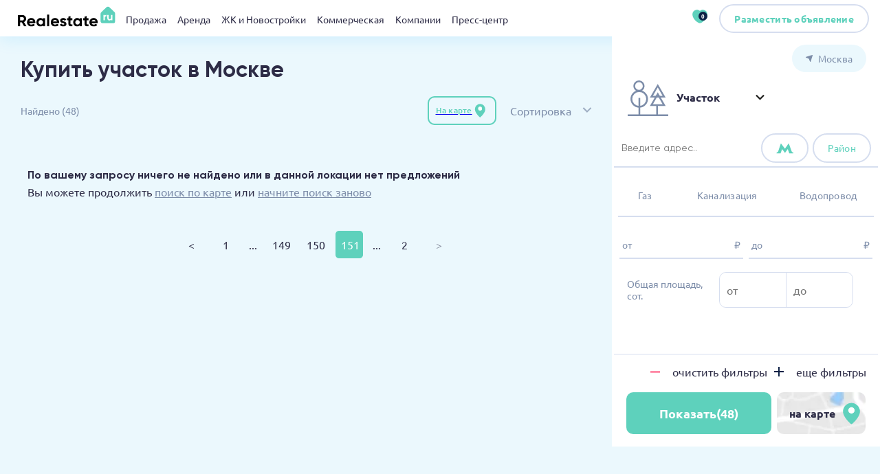

--- FILE ---
content_type: text/html; charset= utf-8
request_url: https://www.realestate.ru/moskva/kupit-uchastok/common/?page=151
body_size: 18638
content:
<!DOCTYPE html>
<html lang="ru">

<head>
    
<meta charset="UTF-8">
<meta name="viewport"
      content="width=1050, initial-scale=1.0">
<title>⭐️Продажа участков от 750 т.₽ в Москве, 48 объектов⭐️Купить участок от 750 т.₽ в Москве</title><meta name="description" content="48 проверенных участков на продажу в Москве от 750 т.₽ до 812.26 млн.₽ и общей площадью от 1 кв.м. до 60 кв.м." />
            <meta property="og:type" content="website" />
            <meta property="og:url" content="https://www.realestate.ru/moskva/kupit-uchastok/common/?page=151" />
            <meta property="og:image" content="" />
            <meta property="og:title" content="⭐️Продажа участков от 750 т.₽ в Москве, 48 объектов⭐️Купить участок от 750 т.₽ в Москве" />
            <meta property="og:description" content="48 проверенных участков на продажу в Москве от 750 т.₽ до 812.26 млн.₽ и общей площадью от 1 кв.м. до 60 кв.м." />

<link rel="alternate" href="https://www.realestate.ru/moskva/kupit-uchastok/common/"/>
<link rel="canonical" href="https://www.realestate.ru/moskva/kupit-uchastok/common/"/>
<link rel="shortcut icon" href="/img/favicons/favicon.svg" type="image/svg+xml">
<link rel="shortcut icon" href="/img/favicons/favicon.webp" type="image/webp">
<link rel="shortcut icon" href="/img/favicons/favicon.png" type="image/x-icon">

<link rel="stylesheet" href="https://cdnjs.cloudflare.com/ajax/libs/tiny-slider/2.9.4/tiny-slider.css">
<!--[if (lt IE 9)]>
<script src="https://cdnjs.cloudflare.com/ajax/libs/tiny-slider/2.9.4/min/tiny-slider.helper.ie8.js"></script>
<![endif]-->
<script src="https://api-maps.yandex.ru/2.1/?apikey=564749c4-28d1-4384-b508-46a15cffe214&lang=ru_RU" type="text/javascript"></script>
<script src="/js/jquery.js" type="text/javascript"></script>
<script src="/js/jquery.cookie.js" type="text/javascript"></script>

<link rel="stylesheet" href="/css/style.min.css">
<link rel="stylesheet" href="/css/style.pc.min.css" media="screen and (min-width: 768px)">
<link rel="stylesheet" href="/css/style.mobile.min.css" media="screen and (max-width: 768px)">
<link rel="stylesheet" href="/css/override-basichtmlcontent.css" media="all">


    <script type="application/ld+json">
        {"@context":"https:\/\/schema.org","@type":"Product","name":"⭐️Продажа участков от 750 т.₽ в Москве, 48 объектов⭐️Купить участок от 750 т.₽ в Москве","description":"48 проверенных участков на продажу в Москве от 750 т.₽ до 812.26 млн.₽ и общей площадью от 1 кв.м. до 60 кв.м.","category":"","image":"https:\/\/img.realestate.ru\/logo\/logo.svg","brand":{"@type":"Brand","name":"REALESTATE"},"offers":{"@type":"AggregateOffer","offerCount":"48","lowPrice":750000,"highPrice":812257004,"priceCurrency":"RUB"}}    </script>

    <script type="application/ld+json">
        {"@context":"https:\/\/schema.org","@type":"Organization","name":"REALESTATE.RU - проверенный временем","url":"https:\/\/www.realestate.ru\/","logo":"\/img\/logo\/logo.svg","telephone":"+7 (495) 157 89 89","sameAs":["vk","fb","in"],"address":{"@type":"PostalAddress","streetAddress":"Мамоновский пер., д.4","addressLocality":"Москва","postalCode":"125000"}}    </script>
</head>
<!--ВК67585-->
<body style="min-width: 1050px;"    >
<div id="global-loader" style="display:none;"></div>
<header class="header">
    <!--noindex-->

<div class="header__left">
    <img class="header__burger" src="/img/icons/burger-menu.svg" loading="lazy" width="25" height="25"
         data-modal=".ModalMobileMenu" alt="">
    <a class="header__logo" href="/"><img src="/img/logo/logo.svg" loading="lazy"
                                                                       alt="logo"></a>
</div>

<div class="header__content container">
    <div class="header__menu">

                    <span>
                <a href="/moskva/kupit-kvartiru-na-vtorichnom-rynke-i-v-novostroyke/common/">Продажа</a>
                 <div class="MenuModal">
    <div class="container">
        <div class="MenuModal__list">
            <div>
                                    <a class="" href="/moskva/kvartira-v-novostroyke/common/" data-toggle="1"
                       class="">Квартиры в новостройках</a>
                                        <a class="" href="/moskva/kupit-kvartiru/common/" data-toggle="2"
                       class="">Вторичный рынок</a>
                                        <a class="" href="/moskva/kupit-dom/common/" data-toggle="3"
                       class="">Коттедж</a>
                                        <a class="" href="/moskva/kupit-komnatu/common/" data-toggle="4"
                       class="">Комната</a>
                                        <a class="" href="/moskva/kupit-uchastok/common/" data-toggle="5"
                       class="">Участок</a>
                                        <a class="" href="/moskva/kupit-garage/common/" data-toggle="6"
                       class="">Гараж</a>
                                </div>
            

                    <!--<div>
            <a href="/adv/banner_id=167">
                <img class="MenuModal__img" src="https://img.realestate.ru/tgbs/167/096532b4a85228d5e820ccaedd7460fd.webp" loading="lazy" alt="">
            </a>
            <div style="font-size: 14px; color: var(--gray);">Дом с Атлантами. 5 мин до Кремля.<br><span style="font-size: 12px;">Рекламодатель: CQH36pWzJqMJiwAAmNsD ООО «Делайт Проперти» 7703556370. </span></div>
        </div>-->


        </div>
    </div>
</div>

            </span>
                    <span>
                <a href="/moskva/arenda-kvartir/common/">Аренда</a>
                 <div class="MenuModal">
    <div class="container">
        <div class="MenuModal__list">
            <div>
                                    <a class="" href="/moskva/arenda-kvartir/common/" data-toggle="1"
                       class="">Квартира</a>
                                        <a class="" href="/moskva/arenda-doma/common/" data-toggle="2"
                       class="">Коттедж</a>
                                        <a class="" href="/moskva/arenda-chasti-doma/common/" data-toggle="3"
                       class="">Часть дома</a>
                                        <a class="" href="/moskva/arenda-garaga/common/" data-toggle="4"
                       class="">Гараж</a>
                                        <a class="" href="/moskva/arenda-komnaty/common/" data-toggle="5"
                       class="">Комната</a>
                                </div>
            

                    <!--<div>
            <a href="/adv/banner_id=198">
                <img class="MenuModal__img" src="https://img.realestate.ru/tgbs/198/8ceef4db28b83bc9f64cdaa52ef0bc3a.webp" loading="lazy" alt="">
            </a>
            <div style="font-size: 14px; color: var(--gray);">Спешите! Квартиры по ценам 2024. Новый корпус в продаже. Набережная Москвы-реки. 5 км от Кремля. МЦК и метро Зил.<br><span style="font-size: 12px;">Рекламодатель: 2Vtzqw8UgqM ООО «СЗ «ЛСР. Объект-М»   7725549175. </span></div>
        </div>-->


        </div>
    </div>
</div>

            </span>
                    <span>
                <a href="/moskva/novostroyki/common/">ЖК и Новостройки</a>
                 <div class="MenuModal">
    <div class="container">
        <div class="MenuModal__list">
            <div>
                                    <a class="" href="/moskva/novostroyki/common/" data-toggle="1"
                       class="">Жилые комплексы</a>
                                </div>
            

                    <!--<div>
            <a href="/adv/banner_id=167">
                <img class="MenuModal__img" src="https://img.realestate.ru/tgbs/167/096532b4a85228d5e820ccaedd7460fd.webp" loading="lazy" alt="">
            </a>
            <div style="font-size: 14px; color: var(--gray);">Дом с Атлантами. 5 мин до Кремля.<br><span style="font-size: 12px;">Рекламодатель: CQH36pWzJqMJiwAAmNsD ООО «Делайт Проперти» 7703556370. </span></div>
        </div>-->


        </div>
    </div>
</div>

            </span>
                    <span>
                <a href="/moskva/kupit-kommercheskaya/ofisnoe-pomeschenie/">Коммерческая</a>
                 <div class="MenuModal">
    <div class="container">
        <div class="MenuModal__list">
            <div>
                                    <a class="" href="/moskva/kupit-kommercheskaya/ofisnoe-pomeschenie/" data-toggle="1"
                       class="">Офисы</a>
                                        <a class="" href="/moskva/kupit-kommercheskaya/sklad/" data-toggle="2"
                       class="">Склад</a>
                                        <a class="" href="/moskva/kupit-kommercheskaya/torgovoe-pomeschenie/" data-toggle="3"
                       class="">Торговые площади</a>
                                        <a class="" href="/moskva/kupit-kommercheskaya/pomescheniya-svobodnogo-naznacheniya/" data-toggle="4"
                       class="">Свободное назн.</a>
                                </div>
            

                    <!--<div>
            <a href="/adv/banner_id=167">
                <img class="MenuModal__img" src="https://img.realestate.ru/tgbs/167/096532b4a85228d5e820ccaedd7460fd.webp" loading="lazy" alt="">
            </a>
            <div style="font-size: 14px; color: var(--gray);">Дом с Атлантами. 5 мин до Кремля.<br><span style="font-size: 12px;">Рекламодатель: CQH36pWzJqMJiwAAmNsD ООО «Делайт Проперти» 7703556370. </span></div>
        </div>-->


        </div>
    </div>
</div>

            </span>
                    <span>
                <a href="/companies/">Компании</a>
                 <div class="MenuModal">
    <div class="container">
        <div class="MenuModal__list">
            <div>
                            </div>
            

                    <!--<div>
            <a href="/adv/banner_id=182">
                <img class="MenuModal__img" src="https://img.realestate.ru/tgbs/182/2bf3a085a60c2d308cdf280f9d4f12c4.webp" loading="lazy" alt="">
            </a>
            <div style="font-size: 14px; color: var(--gray);">Дом-картина, в котором живут люди. Акция 15-15-0% *. Подробности на сайте.<br><span style="font-size: 12px;">Рекламодатель: 2VtzqxiUcbH ООО СЗ Аквапарк Отрадное 7734396197. </span></div>
        </div>-->


        </div>
    </div>
</div>

            </span>
                <!--<span>
                <a href="#">Риелторы</a>
                 <div class="MenuModal">
    <div class="container">
        <div class="MenuModal__list">
            <div>
                <a href="#" class="MenuModal__title">Квартиры в новостройках</a>
                <a href="#">Дома</a>
                <a href="#">Комнаты</a>
                <a href="#">Участки</a>
                <a href="#">Квартиры на второчу</a>
                <a href="#">Коммерческая</a>
            </div>
            <div>
                <a href="#" class="tag tag--bg">Студия</a>
                <a href="#" class="tag tag--bg">1 комн.</a>
                <a href="#" class="tag tag--bg">2 комн.</a>
                <a href="#" class="tag tag--bg">3 комн.</a>
                <a href="#" class="tag tag--bg">4 комн</a>
                <a href="#" class="tag tag--bg">+5</a>
                <a href="#" class="tag tag--bg">Бизнес класс</a>
                <a href="#" class="tag tag--bg">С ремонтом </a>
                <a href="#" class="tag tag--bg">Без ремонта</a>
                <a href="#" class="tag tag--bg">У метро</a>
                <a href="#" class="tag tag--bg">В центре города</a>
                <a href="#" class="tag tag--bg">Риелторы</a>
            </div>
            <img src="https://placehold.co/460x267?text=BannerMenuModal" loading="lazy" alt="">
        </div>
    </div>
</div>

            </span>-->
        <span>
                <a href="#">Пресс-центр</a>
                 <div class="MenuModal">
    <div class="container">
        <div class="MenuModal__list">
            <div>
                <a href="/news/">Новости</a>
                <!--<a href="/events/">События</a>-->
                <a href="/interviews/">Интервью</a>
                <!--<a href="/testatlifes/">Test@Life</a>-->
                <a href="/pressreleases/">Пресс релизы</a>
                <a href="/usefuls/">Полезно</a>
            </div>
        </div>
    </div>
</div>

            </span>
    </div>
   <!--<a href="https://www.realestate.ru/adv-link/?banner_id=42" class="header__tag">ALIA</a>-->
</div>

<div class="header__actions">
    <a  href="/favorites/" target="_blank" class="header__heart">
        <!--<img src="/img/icons/heart.svg" loading="lazy" alt="">-->
        <img src="/img/icons/heart-primary.svg" loading="lazy" alt="">
        <div class="header__heart-badge">0</div>
    </a>
    <a class="header__auth button button--bordered button--gray" href="https://my.realestate.ru/" target="_blank">
        <!--<img src="/img/icons/user.svg" loading="lazy" alt="">-->
        <span>Разместить объявление</span>
    </a>
    <!--<a class="button--primary button button--rounded ">
        <img src="/img/icons/plus-white.svg" loading="lazy" alt="">
        <span>Разместить</span>
    </a>-->
</div>
<!--/noindex-->
</header>

<div class="ModalMobileMenu modal">
    <!--noindex-->

<img class="modal__close" src="/img/icons/close-black.svg" loading="lazy" alt="">

<!--<div class="ModalMobileMenu__add">
    <span>Разместить<br>объявление</span>
    <a href="#" class="ModalMobileMenu__add-btn">
        <img src="/img/icons/plus-white.svg" loading="lazy" alt="">
    </a>
</div>-->
<div class="ModalMobileMenu__city tag tag--white tag--large" data-modal=".ModalSelectCity">
    <img src="/img/icons/location-arrow.svg" width="10" height="10" loading="lazy" alt="">
    <span
        class="modal-city-name">Москва</span>
</div>
<div class="ModalMobileMenu__menu">
    
                    <div class="ModalMobileMenu__trigger">Продажа</div>
            <div class="ModalMobileMenu__list">
                                    <a href="/moskva/kvartira-v-novostroyke/common/">Квартиры в новостройках</a>
                                        <a href="/moskva/kupit-kvartiru/common/">Вторичный рынок</a>
                                        <a href="/moskva/kupit-dom/common/">Коттедж</a>
                                        <a href="/moskva/kupit-komnatu/common/">Комната</a>
                                        <a href="/moskva/kupit-uchastok/common/">Участок</a>
                                        <a href="/moskva/kupit-garage/common/">Гараж</a>
                                </div>
        

    
                    <div class="ModalMobileMenu__trigger">Аренда</div>
            <div class="ModalMobileMenu__list">
                                    <a href="/moskva/arenda-kvartir/common/">Квартира</a>
                                        <a href="/moskva/arenda-doma/common/">Коттедж</a>
                                        <a href="/moskva/arenda-chasti-doma/common/">Часть дома</a>
                                        <a href="/moskva/arenda-garaga/common/">Гараж</a>
                                        <a href="/moskva/arenda-komnaty/common/">Комната</a>
                                </div>
        

    
                    <div class="ModalMobileMenu__trigger" onclick='window.location.href="/moskva/novostroyki/common/"'>ЖК и Новостройки</div>
        

    
                    <div class="ModalMobileMenu__trigger">Коммерческая</div>
            <div class="ModalMobileMenu__list">
                                    <a href="/moskva/kupit-kommercheskaya/ofisnoe-pomeschenie/">Офисы</a>
                                        <a href="/moskva/kupit-kommercheskaya/sklad/">Склад</a>
                                        <a href="/moskva/kupit-kommercheskaya/torgovoe-pomeschenie/">Торговые площади</a>
                                        <a href="/moskva/kupit-kommercheskaya/pomescheniya-svobodnogo-naznacheniya/">Свободное назн.</a>
                                </div>
        

    
                    <div class="ModalMobileMenu__trigger">Компании</div>
            <div class="ModalMobileMenu__list">
                            </div>
        

    
    <div class="ModalMobileMenu__trigger">Пресс-центр</div>
    <div class="ModalMobileMenu__list">
        <a href="/news/">Новости</a>
        <!--<a href="/events/">События</a>-->
        <a href="/interviews/">Интервью</a>
        <!--<a href="/testatlifes/">Test@Life</a>-->
        <a href="/pressreleases/">Пресс релизы</a>
        <a href="/usefuls/">Полезно</a>
    </div>

    <!--
    <div class="ModalMobileMenu__trigger">Пресс-центр</div>
    <div class="ModalMobileMenu__list">
        <a href="/news/">Новости</a>
        <a href="/events/">События</a>
        <a href="/interviews/">Интервью</a>
        <a href="/testatlifes/">Test@Life</a>
        <a href="/pressreleases/">Пресс релизы</a>
    </div>-->
</div>
<!--<div class="ModalMobileMenu__actions">
    <div class="ModalMobileMenu__like">
        <img src="/img/icons/heart.svg" loading="lazy" alt="">
        <span>Избранное</span>
    </div>
    <button class="button--bordered button--gray" data-modal=".ModalAuth--step1">
        <img src="/img/icons/user.svg" loading="lazy" alt="">
        <span>Войти</span>
    </button>
</div>-->
<!--/noindex-->
</div>

<div class="modal modal--center ModalAuth ModalAuth--step1">
    <img class="modal__close" src="/img/icons/close-black.svg" width="30" height="30" loading="lazy" alt="">
    <img src="/img/index/auth-ill.svg" loading="lazy" alt="">
    <div class="modal__title">Войти или зарегистрироваться</div>
    <label class="InputBase ">

        <input
            name="phone"


            placeholder="+7 (___) ___-__-__"
            data-mask="phone"

        >

    </label>


    <button class="ModalAuth__send button--primary button--large" data-modal-close data-modal=".ModalAuth--step2">
        Получить код
    </button>

    <a class="ModalAuth__link" href="#">Нужна помощь?</a>
</div>
<div class="modal modal--center ModalAuth ModalAuth--step2">
    <div class="ModalAuth__back" data-modal-close data-modal=".ModalAuth--step1">
        <img src="/img/icons/back-gray.svg" width="24" height="24x" loading="lazy" alt="">
        <span>Ввести другой номер</span>
    </div>
    <img class="modal__close" src="/img/icons/close-black.svg" width="30" height="30" loading="lazy" alt="">
    <img src="/img/index/auth-ill.svg" loading="lazy" alt="">
    <div class="modal__title">Войти или зарегистрироваться</div>
    <div class="modal__subtitle">Отправили код на номер <span></span></div>
    <div class="InputCode">

        <input type="text">

        <input type="text">

        <input type="text">

        <input type="text">

    </div>

    <button class="ModalAuth__send button--primary button--large" data-modal-close>Продолжить</button>

    <a class="ModalAuth__link" href="#">Нужна помощь?</a>
</div>

<main class="main page-secondary-catalog">
    <div class="container">
        <div class="HeaderSC">
            <div class="HeaderSC__header-mobile">
                <button class="button--primary button--small  hide-pc ApartmentItemList__filter" data-open-filters>
                    <img src="/img/icons/settings.svg" loading="lazy" alt="">
                    <span>Фильтр</span>
                    <span></span>
                </button>
                <a href="/map/" target="_blank">
                    <button class="button--bordered button--primary button--small" data-open-map>
                        <span></span>
                        <span>На карте</span>
                        <img src="/img/basic/point.svg" loading="lazy" alt="">
                    </button>
                </a>
            </div>

            <div class="HeaderSC__title">
                <h1>Купить участок в Москве</h1><br>
            </div>

            <div class="clearfix"></div>


            <div class="HeaderSC__filters">
                <span class="HeaderSC__filters-all">Показать всё</span>
                
<!--<span class="HeaderSC__filters-clean reset-main-filter-fast">очистить фильтр </span>-->            </div>
            <div class="HeaderSC__count">Найдено <span class="pref_search_count">(48)</span>
            </div>
        </div>

        <div class="ApartmentItemList">
    <div class="ApartmentItemList__actions">
                    <a href="/map/"  target="_blank">
                <button class="button--bordered button--primary button--small" data-open-map>
                    <span></span>
                    <span>На карте</span>
                    <img src="/img/basic/point.svg" loading="lazy" alt=""/>
                </button>
            </a>

        
        <div class="ApartmentItemList__sort">
                        <div class="SelectBase   SelectBase--inline">
                <input type="hidden" name="sort" value="pl_desc">
                <div class="SelectBase__trigger" data-name="Сортировка">
                    <div class="SelectBase__value">pl_desc</div>
                    <div class="SelectBase__placeholder"></div>
                </div>
                <div class="SelectBase__dropdown">
                    <div class="SelectBase__item" data-value="pl_desc">
                        <span>Сортировка</span>
                    </div>
                    <div class="SelectBase__item" data-value="date_asc">
                        <span>Сначала старые</span>
                    </div>
                    <div class="SelectBase__item" data-value="date_desc">
                        <span>Сначала новые</span>
                    </div>
                    <div class="SelectBase__item" data-value="price_desc">
                        <span>Сначала дорогие</span>
                    </div>
                    <div class="SelectBase__item" data-value="price_asc">
                        <span>Сначала дешевле</span>
                    </div>
                </div>
            </div>

            <div class="ApartmentItemList__filter" data-open-filters>
                <img src="/img/icons/settings-primary.svg" alt="">
            </div>
        </div>
    </div>

    <div class="ApartmentItemList__list">

        <h4>По вашему запросу ничего не найдено или в данной локации нет предложений</h4>
                <div>Вы можете продолжить <a href="/map/" target="_blank" style="color: var(--gray);">поиск по карте</a> или <a href="" class="reset-main-filter" target="_blank" style="color: var(--gray);">начните поиск заново</a></div>
        <!--<div class="ApartmentItemList__more">
            <button class="button--bordered button--primary button--large">Показать еще</button>
        </div>-->

        <div class="PaginationBase"><a href="/moskva/kupit-uchastok/common/?page=150"> &lt; </a><a href="/moskva/kupit-uchastok/common/?page=1">1</a><a href="#" class="dotted">...</a><a href="/moskva/kupit-uchastok/common/?page=149">149</a><a href="/moskva/kupit-uchastok/common/?page=150">150</a><a href="/moskva/kupit-uchastok/common/?page=151" class="active">151</a><a href="#" class="dotted">...</a><a href="/moskva/kupit-uchastok/common/?page=2">2</a><a href="#" class="disabled"> &gt; </a></div>    </div>


        
        <!--<div class="ApartmentItemList__more">
            <button class="button--bordered button--primary button--large">Показать еще</button>
        </div>-->

</div>
        <div class="layout-double__full">
            <section >
    <div class="JournalIndexBlock" data-hide-animation="300" data-hide-init="0" data-hide-root>
        <div class="JournalIndexBlock__head">
            <h1>Журнал <span>RealEstate</span></h1>
            <div class="JournalIndexBlock__socials" style="display: none">
                 <div class="SocialsList">
                     <a href="#">
                         <img src="/img/logo/socials/inst.svg" width="35" height="35" loading="lazy" alt="">
                     </a>
                     <a href="#">
                         <img src="/img/logo/socials/fb.svg" width="35" height="35" loading="lazy" alt="">
                     </a>
                     <a href="#">
                         <img src="/img/logo/socials/vk.svg" width="35" height="35" loading="lazy" alt="">
                     </a>
                     <a href="#">
                         <img src="/img/logo/socials/tg.svg" width="35" height="35" loading="lazy" alt="">
                     </a>
                     <a href="#">
                         <img src="/img/logo/socials/ok.svg" width="35" height="35" loading="lazy" alt="">
                     </a>
                     <a href="#">
                         <img src="/img/logo/socials/tw.svg" width="35" height="35" loading="lazy" alt="">
                     </a>
                 </div>
                 <span>следите в соц. сетях </span>
             </div>
         </div>
        <div class="JournalIndexBlock__tags">
                                <a href="#" class="tag tag--white tag--large"
                       data-hide-target="1">Новости</a>
                                    <a href="#" class="tag tag--white tag--large"
                       data-hide-target="3">Интервью</a>
                                    <a href="#" class="tag tag--white tag--large"
                       data-hide-target="4">Пресс-релизы</a>
                                    <a href="#" class="tag tag--white tag--large"
                       data-hide-target="6">Полезно</a>
                        </div>
        <div class="JournalIndexBlock__body-wrapper">
                        <div class="JournalIndexBlock__body"
                 data-hide-index="1" data-hide-hide>
                                    <a href="/news/rossiyskiy-rinok-taunkhausov:-rost-tsen-defitsit-predlozheniya-i-bum-arendi-17827/" class="JournalItemMedium">
                        <img src="https://img.realestate.ru/news/news/17827/a220179ef6d0bf3616a24f07c5a40fa8.webp"
                             class="full-img" loading="lazy" alt="">
                        <div class="tag tag--small"
                             style="--color: var(--primary);">Новости</div>
                        <div class="JournalItemMedium__title">Российский рынок таунхаусов: рост цен, дефицит предложения и бум аренды</div>
                        <div class="JournalItemMedium__date">10.11.2025</div>
                    </a>
                                                        <div>                    <a href="/news/arenda-v-moskve-nemnogo-podeshevela-v-peterburge-dorozhaet-17826/" class="JournalItemList">
                        <div class="JournalItemList__head">
                            <div class="tag tag--small" style="--color: var(--gray);">Новости</div>
                            <div class="JournalItemList__date">10.11.2025</div>
                        </div>
                        <div class="JournalItemList__title">Аренда в Москве немного подешевела, в Петербурге дорожает</div>
                    </a>
                                                            <a href="/news/vasha-buduschaya-kvartira-v-3d:-pochemu-arkhitektori-perekhodyat-na-ii-17824/" class="JournalItemList">
                        <div class="JournalItemList__head">
                            <div class="tag tag--small" style="--color: var(--gray);">Новости</div>
                            <div class="JournalItemList__date">07.11.2025</div>
                        </div>
                        <div class="JournalItemList__title">Ваша будущая квартира в 3D: почему архитекторы переходят на ИИ</div>
                    </a>
                                                            <a href="/news/stoimost-novostroek-v-podmoskove-uvelichilas-v-dva-raza-za-pyat-let-17823/" class="JournalItemList">
                        <div class="JournalItemList__head">
                            <div class="tag tag--small" style="--color: var(--gray);">Новости</div>
                            <div class="JournalItemList__date">07.11.2025</div>
                        </div>
                        <div class="JournalItemList__title">Стоимость новостроек в Подмосковье увеличилась в два раза за пять лет</div>
                    </a>
                                                            <a href="/usefuls/test-na-chestnost:-10-voprosov-zastroyschiku-o-kvartire-i-dvore-270/" class="JournalItemList">
                        <div class="JournalItemList__head">
                            <div class="tag tag--small" style="--color: var(--gray);">Новости</div>
                            <div class="JournalItemList__date">06.11.2025</div>
                        </div>
                        <div class="JournalItemList__title">Тест на честность: 12 вопросов застройщику о квартире и дворе</div>
                    </a>
                                                        </div>
            </div>
                            <div class="JournalIndexBlock__body"
                 data-hide-index="3" data-hide-hide>
                                    <a href="/news/rossiyskiy-rinok-taunkhausov:-rost-tsen-defitsit-predlozheniya-i-bum-arendi-17827/" class="JournalItemMedium">
                        <img src="https://img.realestate.ru/news/interviews/17827/a220179ef6d0bf3616a24f07c5a40fa8.webp"
                             class="full-img" loading="lazy" alt="">
                        <div class="tag tag--small"
                             style="--color: var(--primary);">Интервью</div>
                        <div class="JournalItemMedium__title">Российский рынок таунхаусов: рост цен, дефицит предложения и бум аренды</div>
                        <div class="JournalItemMedium__date">10.11.2025</div>
                    </a>
                                                        <div>                    <a href="/news/arenda-v-moskve-nemnogo-podeshevela-v-peterburge-dorozhaet-17826/" class="JournalItemList">
                        <div class="JournalItemList__head">
                            <div class="tag tag--small" style="--color: var(--gray);">Интервью</div>
                            <div class="JournalItemList__date">10.11.2025</div>
                        </div>
                        <div class="JournalItemList__title">Аренда в Москве немного подешевела, в Петербурге дорожает</div>
                    </a>
                                                            <a href="/news/vasha-buduschaya-kvartira-v-3d:-pochemu-arkhitektori-perekhodyat-na-ii-17824/" class="JournalItemList">
                        <div class="JournalItemList__head">
                            <div class="tag tag--small" style="--color: var(--gray);">Интервью</div>
                            <div class="JournalItemList__date">07.11.2025</div>
                        </div>
                        <div class="JournalItemList__title">Ваша будущая квартира в 3D: почему архитекторы переходят на ИИ</div>
                    </a>
                                                            <a href="/news/stoimost-novostroek-v-podmoskove-uvelichilas-v-dva-raza-za-pyat-let-17823/" class="JournalItemList">
                        <div class="JournalItemList__head">
                            <div class="tag tag--small" style="--color: var(--gray);">Интервью</div>
                            <div class="JournalItemList__date">07.11.2025</div>
                        </div>
                        <div class="JournalItemList__title">Стоимость новостроек в Подмосковье увеличилась в два раза за пять лет</div>
                    </a>
                                                            <a href="/news/v-bolshinstve-regionov-rossii-platezh-po-ipoteke-previshaet-zarplatu-17822/" class="JournalItemList">
                        <div class="JournalItemList__head">
                            <div class="tag tag--small" style="--color: var(--gray);">Интервью</div>
                            <div class="JournalItemList__date">06.11.2025</div>
                        </div>
                        <div class="JournalItemList__title">В большинстве регионов России платеж по ипотеке превышает зарплату</div>
                    </a>
                                                            <a href="/interviews/novostrojki-na-test-drajv-v-arendu-za-i-protiv-556/" class="JournalItemList">
                        <div class="JournalItemList__head">
                            <div class="tag tag--small" style="--color: var(--gray);">Интервью</div>
                            <div class="JournalItemList__date">14.04.2016</div>
                        </div>
                        <div class="JournalItemList__title">Новостройки на тест-драйв в аренду: за и против</div>
                    </a>
                                                            <a href="/interviews/pochemu-sistema-odnogo-okna-uhudshila-soglasovanie-razreshenij-na-stroiteljstvo-kak-eto-mozhno-eto-ispravitj-557/" class="JournalItemList">
                        <div class="JournalItemList__head">
                            <div class="tag tag--small" style="--color: var(--gray);">Интервью</div>
                            <div class="JournalItemList__date">27.06.2016</div>
                        </div>
                        <div class="JournalItemList__title">Почему система «Одного окна» ухудшила согласование разрешений на строительство: как это можно это исправить?</div>
                    </a>
                                                            <a href="/interviews/elitnij-rinok-esli-slozhno-prodatj-tak-hotya-bi-obmenyatj-prizhivutsya-li-aljternativnie-sdelki-v-segmente-dorogogo-zhiljya-559/" class="JournalItemList">
                        <div class="JournalItemList__head">
                            <div class="tag tag--small" style="--color: var(--gray);">Интервью</div>
                            <div class="JournalItemList__date">23.09.2016</div>
                        </div>
                        <div class="JournalItemList__title">Элитный рынок: если сложно продать, так хотя бы обменять. Приживутся ли альтернативные сделки в сегменте дорогого жилья?</div>
                    </a>
                                                            <a href="/interviews/kak-suschestvuyut-ispanskie-agentstva-nedvizhimosti-segodnya-vo-vremya-karantina-561/" class="JournalItemList">
                        <div class="JournalItemList__head">
                            <div class="tag tag--small" style="--color: var(--gray);">Интервью</div>
                            <div class="JournalItemList__date">04.06.2020</div>
                        </div>
                        <div class="JournalItemList__title">Как существуют испанские агентства недвижимости сегодня, во время карантина?</div>
                    </a>
                                                        </div>
            </div>
                            <div class="JournalIndexBlock__body"
                 data-hide-index="4" data-hide-hide>
                                    <a href="/news/rossiyskiy-rinok-taunkhausov:-rost-tsen-defitsit-predlozheniya-i-bum-arendi-17827/" class="JournalItemMedium">
                        <img src="https://img.realestate.ru/news/pressreleases/17827/a220179ef6d0bf3616a24f07c5a40fa8.webp"
                             class="full-img" loading="lazy" alt="">
                        <div class="tag tag--small"
                             style="--color: var(--primary);">Пресс-релизы</div>
                        <div class="JournalItemMedium__title">Российский рынок таунхаусов: рост цен, дефицит предложения и бум аренды</div>
                        <div class="JournalItemMedium__date">10.11.2025</div>
                    </a>
                                                        <div>                    <a href="/news/arenda-v-moskve-nemnogo-podeshevela-v-peterburge-dorozhaet-17826/" class="JournalItemList">
                        <div class="JournalItemList__head">
                            <div class="tag tag--small" style="--color: var(--gray);">Пресс-релизы</div>
                            <div class="JournalItemList__date">10.11.2025</div>
                        </div>
                        <div class="JournalItemList__title">Аренда в Москве немного подешевела, в Петербурге дорожает</div>
                    </a>
                                                            <a href="/news/vasha-buduschaya-kvartira-v-3d:-pochemu-arkhitektori-perekhodyat-na-ii-17824/" class="JournalItemList">
                        <div class="JournalItemList__head">
                            <div class="tag tag--small" style="--color: var(--gray);">Пресс-релизы</div>
                            <div class="JournalItemList__date">07.11.2025</div>
                        </div>
                        <div class="JournalItemList__title">Ваша будущая квартира в 3D: почему архитекторы переходят на ИИ</div>
                    </a>
                                                            <a href="/news/stoimost-novostroek-v-podmoskove-uvelichilas-v-dva-raza-za-pyat-let-17823/" class="JournalItemList">
                        <div class="JournalItemList__head">
                            <div class="tag tag--small" style="--color: var(--gray);">Пресс-релизы</div>
                            <div class="JournalItemList__date">07.11.2025</div>
                        </div>
                        <div class="JournalItemList__title">Стоимость новостроек в Подмосковье увеличилась в два раза за пять лет</div>
                    </a>
                                                            <a href="/news/v-bolshinstve-regionov-rossii-platezh-po-ipoteke-previshaet-zarplatu-17822/" class="JournalItemList">
                        <div class="JournalItemList__head">
                            <div class="tag tag--small" style="--color: var(--gray);">Пресс-релизы</div>
                            <div class="JournalItemList__date">06.11.2025</div>
                        </div>
                        <div class="JournalItemList__title">В большинстве регионов России платеж по ипотеке превышает зарплату</div>
                    </a>
                                                            <a href="/interviews/novostrojki-na-test-drajv-v-arendu-za-i-protiv-556/" class="JournalItemList">
                        <div class="JournalItemList__head">
                            <div class="tag tag--small" style="--color: var(--gray);">Пресс-релизы</div>
                            <div class="JournalItemList__date">14.04.2016</div>
                        </div>
                        <div class="JournalItemList__title">Новостройки на тест-драйв в аренду: за и против</div>
                    </a>
                                                            <a href="/interviews/pochemu-sistema-odnogo-okna-uhudshila-soglasovanie-razreshenij-na-stroiteljstvo-kak-eto-mozhno-eto-ispravitj-557/" class="JournalItemList">
                        <div class="JournalItemList__head">
                            <div class="tag tag--small" style="--color: var(--gray);">Пресс-релизы</div>
                            <div class="JournalItemList__date">27.06.2016</div>
                        </div>
                        <div class="JournalItemList__title">Почему система «Одного окна» ухудшила согласование разрешений на строительство: как это можно это исправить?</div>
                    </a>
                                                            <a href="/interviews/elitnij-rinok-esli-slozhno-prodatj-tak-hotya-bi-obmenyatj-prizhivutsya-li-aljternativnie-sdelki-v-segmente-dorogogo-zhiljya-559/" class="JournalItemList">
                        <div class="JournalItemList__head">
                            <div class="tag tag--small" style="--color: var(--gray);">Пресс-релизы</div>
                            <div class="JournalItemList__date">23.09.2016</div>
                        </div>
                        <div class="JournalItemList__title">Элитный рынок: если сложно продать, так хотя бы обменять. Приживутся ли альтернативные сделки в сегменте дорогого жилья?</div>
                    </a>
                                                            <a href="/interviews/kak-suschestvuyut-ispanskie-agentstva-nedvizhimosti-segodnya-vo-vremya-karantina-561/" class="JournalItemList">
                        <div class="JournalItemList__head">
                            <div class="tag tag--small" style="--color: var(--gray);">Пресс-релизы</div>
                            <div class="JournalItemList__date">04.06.2020</div>
                        </div>
                        <div class="JournalItemList__title">Как существуют испанские агентства недвижимости сегодня, во время карантина?</div>
                    </a>
                                                            <a href="/pressreleases/v-pokrovskom-streshneve-poyavitsya-esche-odin-blagoustroenniy-park-dlya-moskvichey-472/" class="JournalItemList">
                        <div class="JournalItemList__head">
                            <div class="tag tag--small" style="--color: var(--gray);">Пресс-релизы</div>
                            <div class="JournalItemList__date">05.11.2025</div>
                        </div>
                        <div class="JournalItemList__title">В Покровском-Стрешневе появится еще один благоустроенный парк для москвичей</div>
                    </a>
                                                            <a href="/pressreleases/invest7-nashel-sklad-dlya-beauty2be:-pochemu-eto-vazhno--470/" class="JournalItemList">
                        <div class="JournalItemList__head">
                            <div class="tag tag--small" style="--color: var(--gray);">Пресс-релизы</div>
                            <div class="JournalItemList__date">03.10.2025</div>
                        </div>
                        <div class="JournalItemList__title">Invest7 нашел склад для Beauty2be: почему это важно </div>
                    </a>
                                                            <a href="/pressreleases/stroitelstvo-biznes-parka-ostankino-v-moskve-polnostyu-zaversheno-466/" class="JournalItemList">
                        <div class="JournalItemList__head">
                            <div class="tag tag--small" style="--color: var(--gray);">Пресс-релизы</div>
                            <div class="JournalItemList__date">29.09.2025</div>
                        </div>
                        <div class="JournalItemList__title">Строительство бизнес-парка «Останкино» в Москве полностью завершено</div>
                    </a>
                                                            <a href="/pressreleases/v-moskovskikh-novostroykakh-zafiksirovan-rost-potolka-465/" class="JournalItemList">
                        <div class="JournalItemList__head">
                            <div class="tag tag--small" style="--color: var(--gray);">Пресс-релизы</div>
                            <div class="JournalItemList__date">25.09.2025</div>
                        </div>
                        <div class="JournalItemList__title">В московских новостройках зафиксирован рост потолка</div>
                    </a>
                                                            <a href="/pressreleases/-50%-prodazh-v-novikh-proektakh-moskvi-prishlis-na-kompleksi-yuvao-464/" class="JournalItemList">
                        <div class="JournalItemList__head">
                            <div class="tag tag--small" style="--color: var(--gray);">Пресс-релизы</div>
                            <div class="JournalItemList__date">24.09.2025</div>
                        </div>
                        <div class="JournalItemList__title">Половина продаж в новых проектах Москвы пришлись на комплексы ЮВАО</div>
                    </a>
                                                        </div>
            </div>
                            <div class="JournalIndexBlock__body"
                 data-hide-index="6" data-hide-hide>
                                    <a href="/news/rossiyskiy-rinok-taunkhausov:-rost-tsen-defitsit-predlozheniya-i-bum-arendi-17827/" class="JournalItemMedium">
                        <img src="https://img.realestate.ru/news/usefuls/17827/a220179ef6d0bf3616a24f07c5a40fa8.webp"
                             class="full-img" loading="lazy" alt="">
                        <div class="tag tag--small"
                             style="--color: var(--primary);">Полезно</div>
                        <div class="JournalItemMedium__title">Российский рынок таунхаусов: рост цен, дефицит предложения и бум аренды</div>
                        <div class="JournalItemMedium__date">10.11.2025</div>
                    </a>
                                                        <div>                    <a href="/news/arenda-v-moskve-nemnogo-podeshevela-v-peterburge-dorozhaet-17826/" class="JournalItemList">
                        <div class="JournalItemList__head">
                            <div class="tag tag--small" style="--color: var(--gray);">Полезно</div>
                            <div class="JournalItemList__date">10.11.2025</div>
                        </div>
                        <div class="JournalItemList__title">Аренда в Москве немного подешевела, в Петербурге дорожает</div>
                    </a>
                                                            <a href="/news/vasha-buduschaya-kvartira-v-3d:-pochemu-arkhitektori-perekhodyat-na-ii-17824/" class="JournalItemList">
                        <div class="JournalItemList__head">
                            <div class="tag tag--small" style="--color: var(--gray);">Полезно</div>
                            <div class="JournalItemList__date">07.11.2025</div>
                        </div>
                        <div class="JournalItemList__title">Ваша будущая квартира в 3D: почему архитекторы переходят на ИИ</div>
                    </a>
                                                            <a href="/news/stoimost-novostroek-v-podmoskove-uvelichilas-v-dva-raza-za-pyat-let-17823/" class="JournalItemList">
                        <div class="JournalItemList__head">
                            <div class="tag tag--small" style="--color: var(--gray);">Полезно</div>
                            <div class="JournalItemList__date">07.11.2025</div>
                        </div>
                        <div class="JournalItemList__title">Стоимость новостроек в Подмосковье увеличилась в два раза за пять лет</div>
                    </a>
                                                            <a href="/news/v-bolshinstve-regionov-rossii-platezh-po-ipoteke-previshaet-zarplatu-17822/" class="JournalItemList">
                        <div class="JournalItemList__head">
                            <div class="tag tag--small" style="--color: var(--gray);">Полезно</div>
                            <div class="JournalItemList__date">06.11.2025</div>
                        </div>
                        <div class="JournalItemList__title">В большинстве регионов России платеж по ипотеке превышает зарплату</div>
                    </a>
                                                            <a href="/interviews/novostrojki-na-test-drajv-v-arendu-za-i-protiv-556/" class="JournalItemList">
                        <div class="JournalItemList__head">
                            <div class="tag tag--small" style="--color: var(--gray);">Полезно</div>
                            <div class="JournalItemList__date">14.04.2016</div>
                        </div>
                        <div class="JournalItemList__title">Новостройки на тест-драйв в аренду: за и против</div>
                    </a>
                                                            <a href="/interviews/pochemu-sistema-odnogo-okna-uhudshila-soglasovanie-razreshenij-na-stroiteljstvo-kak-eto-mozhno-eto-ispravitj-557/" class="JournalItemList">
                        <div class="JournalItemList__head">
                            <div class="tag tag--small" style="--color: var(--gray);">Полезно</div>
                            <div class="JournalItemList__date">27.06.2016</div>
                        </div>
                        <div class="JournalItemList__title">Почему система «Одного окна» ухудшила согласование разрешений на строительство: как это можно это исправить?</div>
                    </a>
                                                            <a href="/interviews/elitnij-rinok-esli-slozhno-prodatj-tak-hotya-bi-obmenyatj-prizhivutsya-li-aljternativnie-sdelki-v-segmente-dorogogo-zhiljya-559/" class="JournalItemList">
                        <div class="JournalItemList__head">
                            <div class="tag tag--small" style="--color: var(--gray);">Полезно</div>
                            <div class="JournalItemList__date">23.09.2016</div>
                        </div>
                        <div class="JournalItemList__title">Элитный рынок: если сложно продать, так хотя бы обменять. Приживутся ли альтернативные сделки в сегменте дорогого жилья?</div>
                    </a>
                                                            <a href="/interviews/kak-suschestvuyut-ispanskie-agentstva-nedvizhimosti-segodnya-vo-vremya-karantina-561/" class="JournalItemList">
                        <div class="JournalItemList__head">
                            <div class="tag tag--small" style="--color: var(--gray);">Полезно</div>
                            <div class="JournalItemList__date">04.06.2020</div>
                        </div>
                        <div class="JournalItemList__title">Как существуют испанские агентства недвижимости сегодня, во время карантина?</div>
                    </a>
                                                            <a href="/pressreleases/v-pokrovskom-streshneve-poyavitsya-esche-odin-blagoustroenniy-park-dlya-moskvichey-472/" class="JournalItemList">
                        <div class="JournalItemList__head">
                            <div class="tag tag--small" style="--color: var(--gray);">Полезно</div>
                            <div class="JournalItemList__date">05.11.2025</div>
                        </div>
                        <div class="JournalItemList__title">В Покровском-Стрешневе появится еще один благоустроенный парк для москвичей</div>
                    </a>
                                                            <a href="/pressreleases/invest7-nashel-sklad-dlya-beauty2be:-pochemu-eto-vazhno--470/" class="JournalItemList">
                        <div class="JournalItemList__head">
                            <div class="tag tag--small" style="--color: var(--gray);">Полезно</div>
                            <div class="JournalItemList__date">03.10.2025</div>
                        </div>
                        <div class="JournalItemList__title">Invest7 нашел склад для Beauty2be: почему это важно </div>
                    </a>
                                                            <a href="/pressreleases/stroitelstvo-biznes-parka-ostankino-v-moskve-polnostyu-zaversheno-466/" class="JournalItemList">
                        <div class="JournalItemList__head">
                            <div class="tag tag--small" style="--color: var(--gray);">Полезно</div>
                            <div class="JournalItemList__date">29.09.2025</div>
                        </div>
                        <div class="JournalItemList__title">Строительство бизнес-парка «Останкино» в Москве полностью завершено</div>
                    </a>
                                                            <a href="/pressreleases/v-moskovskikh-novostroykakh-zafiksirovan-rost-potolka-465/" class="JournalItemList">
                        <div class="JournalItemList__head">
                            <div class="tag tag--small" style="--color: var(--gray);">Полезно</div>
                            <div class="JournalItemList__date">25.09.2025</div>
                        </div>
                        <div class="JournalItemList__title">В московских новостройках зафиксирован рост потолка</div>
                    </a>
                                                            <a href="/pressreleases/-50%-prodazh-v-novikh-proektakh-moskvi-prishlis-na-kompleksi-yuvao-464/" class="JournalItemList">
                        <div class="JournalItemList__head">
                            <div class="tag tag--small" style="--color: var(--gray);">Полезно</div>
                            <div class="JournalItemList__date">24.09.2025</div>
                        </div>
                        <div class="JournalItemList__title">Половина продаж в новых проектах Москвы пришлись на комплексы ЮВАО</div>
                    </a>
                                                            <a href="/usefuls/test-na-chestnost:-10-voprosov-zastroyschiku-o-kvartire-i-dvore-270/" class="JournalItemList">
                        <div class="JournalItemList__head">
                            <div class="tag tag--small" style="--color: var(--gray);">Полезно</div>
                            <div class="JournalItemList__date">06.11.2025</div>
                        </div>
                        <div class="JournalItemList__title">Тест на честность: 12 вопросов застройщику о квартире и дворе</div>
                    </a>
                                                            <a href="/usefuls/kak-otlichit-krasivie-renderi-ot-surovoy-realnosti-pri-pokupke-novostroyki---268/" class="JournalItemList">
                        <div class="JournalItemList__head">
                            <div class="tag tag--small" style="--color: var(--gray);">Полезно</div>
                            <div class="JournalItemList__date">05.11.2025</div>
                        </div>
                        <div class="JournalItemList__title">Как отличить красивые рендеры от суровой реальности при покупке новостройки? </div>
                    </a>
                                                            <a href="/usefuls/dno-tseni:-kakim-dolzhen-bit-diskont-za-skorost-pri-srochnoy-prodazhe-kvartiri-267/" class="JournalItemList">
                        <div class="JournalItemList__head">
                            <div class="tag tag--small" style="--color: var(--gray);">Полезно</div>
                            <div class="JournalItemList__date">30.10.2025</div>
                        </div>
                        <div class="JournalItemList__title">Дно цены: каким должен быть дисконт за скорость при срочной продаже квартиры</div>
                    </a>
                                                            <a href="/usefuls/vibiraem-kvartiru-dlya-semi-s-rebenkom:-khimki-ili-moskva--266/" class="JournalItemList">
                        <div class="JournalItemList__head">
                            <div class="tag tag--small" style="--color: var(--gray);">Полезно</div>
                            <div class="JournalItemList__date">29.10.2025</div>
                        </div>
                        <div class="JournalItemList__title">Выбираем квартиру для семьи с ребенком: Химки или Москва?</div>
                    </a>
                                                            <a href="/usefuls/tri-sposoba-otsenit-kvartiru:-kakoy-pomozhet-prodat-bistree-262/" class="JournalItemList">
                        <div class="JournalItemList__head">
                            <div class="tag tag--small" style="--color: var(--gray);">Полезно</div>
                            <div class="JournalItemList__date">28.10.2025</div>
                        </div>
                        <div class="JournalItemList__title">Три способа оценить квартиру: какой поможет продать быстрее</div>
                    </a>
                                                        </div>
            </div>
                            </div>


             <!--<div class="JournalIndexBlock__list">
                <div class="JournalItemSmall ">
                    <div class="JournalItemSmall__head">
                        <img src="/img/_dev/journa-item-small.webp" width="100%" height="258" loading="lazy" alt=""
                             class="JournalItemSmall__img">
                        <div class="tag tag--small" style="--color: #FF4471;">3Полезное</div>
                    </div>
                    <div class="JournalItemSmall__body">
                        <div class="JournalItemSmall__date">20 мар.</div>
                        <div class="JournalItemSmall__title">Архитектор Сергей Никешкин из бюро «Крупный план»
                            выступит на АРХ Москве 2021 с лекцией: «Как авторская архитектура меняет массовое жилье»
                        </div>
                    </div>

                </div>

                <div class="JournalItemSmall ">
                    <div class="JournalItemSmall__head">
                        <img src="/img/_dev/journa-item-small.webp" width="100%" height="258" loading="lazy" alt=""
                             class="JournalItemSmall__img">
                        <div class="tag tag--small" style="--color: #0042A5;">3Пресс-релизы</div>
                    </div>
                    <div class="JournalItemSmall__body">
                        <div class="JournalItemSmall__date">20 мар.</div>
                        <div class="JournalItemSmall__title">120 метров вверх: в EVER стартовали монолитные работы
                        </div>
                    </div>

                </div>

                <div class="JournalItemSmall ">
                    <div class="JournalItemSmall__head">
                        <img src="/img/_dev/journa-item-small.webp" width="100%" height="258" loading="lazy" alt=""
                             class="JournalItemSmall__img">
                        <div class="tag tag--small" style="--color: #9F65FF;">3Test@Life</div>
                    </div>
                    <div class="JournalItemSmall__body">
                        <div class="JournalItemSmall__date">20 мар.</div>
                        <div class="JournalItemSmall__title">120 метров вверх: в EVER стартовали монолитные работы
                        </div>
                    </div>

                </div>

                <div class="JournalItemSmall ">
                    <div class="JournalItemSmall__head">
                        <img src="/img/_dev/journa-item-small.webp" width="100%" height="258" loading="lazy" alt=""
                             class="JournalItemSmall__img">
                        <div class="tag tag--small" style="--color: #0042A5;">Пресс-релизы</div>
                    </div>
                    <div class="JournalItemSmall__body">
                        <div class="JournalItemSmall__date">20 мар.</div>
                        <div class="JournalItemSmall__title">Новостройки на тест-драйв в аренду: за и против</div>
                    </div>

                    <img class="JournalItemSmall__best" src="/img/emojis/like-banner.svg" loading="lazy" width="105"
                         height="105" alt="">

                </div>

                <div class="JournalIndexBlock__list-load">
                    <button class="button--bordered button--primary button--large">Показать еще</button>
                </div>-->



        </div>

</section>        </div>
    </div>

    <div class="page-secondary-catalog__right-wrapper">
        <div class="page-secondary-catalog__right filters-container-block">
            


<!--noindex-->
<div class="IndexMainFilters">
    <div class="CitySelectTag tag tag--large tag--bg" data-modal=".ModalSelectCity">
        <img src="/img/icons/location-arrow.svg" width="10" height="10" loading="lazy" alt="">
            <span>Москва</span>
    </div>
    <img class="IndexMainFilters__close" src="/img/icons/close-black.svg" loading="lazy" alt="">
    <div class="FilterTypeHouse">
                                                                <div class="FilterTypeHouse__active" data-group="">
                    <img src="/img/filters/type-house/3.svg" alt="">
                    <span>Участок </span>
                </div>
                                                                
        <div class="FilterTypeHouse__dropdown">
                                <div class="FilterTypeHouse__line"></div>
                    

                <label class="FilterTypeHouse__item" data-group="Город">
                    <img src="/img/filters/type-house/5.svg" alt="">
                    <label class="Checkbox ">
                        <input autocomplete="off"  type="Checkbox" name="general-category"
                               value="5" >
                        <span class="Checkbox__value">Вторичка</span>
                    </label>
                </label>
            

                <label class="FilterTypeHouse__item" data-group="Город">
                    <img src="/img/filters/type-house/5_5.svg" alt="">
                    <label class="Checkbox ">
                        <input autocomplete="off"  type="Checkbox" name="general-category"
                               value="5_5" >
                        <span class="Checkbox__value">В новостройке</span>
                    </label>
                </label>
                                <div class="FilterTypeHouse__line"></div>
                    

                <label class="FilterTypeHouse__item" data-group="Комната">
                    <img src="/img/filters/type-house/6.svg" alt="">
                    <label class="Checkbox ">
                        <input autocomplete="off"  type="Checkbox" name="general-category"
                               value="6" >
                        <span class="Checkbox__value">Комната</span>
                    </label>
                </label>
                                <div class="FilterTypeHouse__line"></div>
                    

                <label class="FilterTypeHouse__item" data-group="Загород">
                    <img src="/img/filters/type-house/1.svg" alt="">
                    <label class="Checkbox ">
                        <input autocomplete="off"  type="Checkbox" name="general-category"
                               value="1" >
                        <span class="Checkbox__value">Коттедж</span>
                    </label>
                </label>
            

                <label class="FilterTypeHouse__item" data-group="Загород">
                    <img src="/img/filters/type-house/7.svg" alt="">
                    <label class="Checkbox ">
                        <input autocomplete="off"  type="Checkbox" name="general-category"
                               value="7" >
                        <span class="Checkbox__value">Таунхаус</span>
                    </label>
                </label>
            

                <label class="FilterTypeHouse__item" data-group="Загород">
                    <img src="/img/filters/type-house/3.svg" alt="">
                    <label class="Checkbox ">
                        <input autocomplete="off"  type="Checkbox" name="general-category"
                               value="3" checked>
                        <span class="Checkbox__value">Участок</span>
                    </label>
                </label>
                                <div class="FilterTypeHouse__line"></div>
                    

                <label class="FilterTypeHouse__item" data-group="Коммерч.">
                    <img src="/img/filters/type-house/10_8.svg" alt="">
                    <label class="Checkbox ">
                        <input autocomplete="off"  type="Checkbox" name="general-category"
                               value="10_8" >
                        <span class="Checkbox__value">Офис</span>
                    </label>
                </label>
            

                <label class="FilterTypeHouse__item" data-group="Коммерч.">
                    <img src="/img/filters/type-house/10_11.svg" alt="">
                    <label class="Checkbox ">
                        <input autocomplete="off"  type="Checkbox" name="general-category"
                               value="10_11" >
                        <span class="Checkbox__value">Склад</span>
                    </label>
                </label>
            

                <label class="FilterTypeHouse__item" data-group="Коммерч.">
                    <img src="/img/filters/type-house/10_10.svg" alt="">
                    <label class="Checkbox ">
                        <input autocomplete="off"  type="Checkbox" name="general-category"
                               value="10_10" >
                        <span class="Checkbox__value">Торговля</span>
                    </label>
                </label>
            

                <label class="FilterTypeHouse__item" data-group="Коммерч.">
                    <img src="/img/filters/type-house/10_3.svg" alt="">
                    <label class="Checkbox ">
                        <input autocomplete="off"  type="Checkbox" name="general-category"
                               value="10_3" >
                        <span class="Checkbox__value">Помещение</span>
                    </label>
                </label>
                                <div class="FilterTypeHouse__line"></div>
                    

                <label class="FilterTypeHouse__item" data-group="Гараж">
                    <img src="/img/filters/type-house/9.svg" alt="">
                    <label class="Checkbox ">
                        <input autocomplete="off"  type="Checkbox" name="general-category"
                               value="9" >
                        <span class="Checkbox__value">Гараж</span>
                    </label>
                </label>
                    </div>
    </div>



    <div class="IndexMainFilters__address">
        <div class="SearchableInput SearchableInput--small"
             data-url="/services/getSelectAddress.php">
            <label class="SearchableInput__input">
                <img class="SearchableInput__search" src="/img/icons/search.svg" loading="lazy" alt="">
                <input autocomplete="off"  type="text" placeholder="Введите адрес.."
                       data-label=""
                       name="search_address" autocomplete="off">
                <img class="SearchableInput__clean" src="/img/icons/clean.svg" loading="lazy" alt="">
            </label>
            <div class="SearchableInput__dropdown"></div>
        </div>

                    <div class="IndexMainFilters__address-actions">
                <button class="button--bordered button--gray" data-modal=".ModalMapMetro">
                    <img src="/img/icons/metro-primary.svg" alt="">
                </button>
                                    <button class="button--bordered button--gray" data-modal=".ModalSelectDistrict">
                        <img src="/img/icons/location.svg" alt="">
                        <span>Район</span>
                    </button>
                            </div>
        

    </div>
    <div class="IndexMainFilters__all-filters">
        <div data-type-hide="3,9,5_5">
            <div class="CheckboxTab " id="tab-general-type">

                <label class="CheckboxTab__item">
                    <input autocomplete="off"  type="radio" name="general-type" class="general-type"
                           value="1" checked>
                    <span>Купить</span>
                </label>

                <label class="CheckboxTab__item">
                    <input autocomplete="off"  type="radio" name="general-type" class="general-type"
                           value="2" >
                    <span>Снять</span>
                </label>

            </div>
        </div>
        <div data-type-show="5,5_5,5_6">
            <div class="CheckboxTab  ">


                <label class="CheckboxTab__item">
                    <input autocomplete="off"  type="checkbox" name="living-rooms" class="living-rooms"
                           value="9999" >
                    <span>Студия</span>
                </label>

                <label class="CheckboxTab__item">
                    <input autocomplete="off"  type="checkbox" name="living-rooms" class="living-rooms"
                           value="1" >
                    <span>1к</span>
                </label>

                <label class="CheckboxTab__item">
                    <input autocomplete="off"  type="checkbox" name="living-rooms" class="living-rooms"
                           value="2" >
                    <span>2к</span>
                </label>

                <label class="CheckboxTab__item">
                    <input autocomplete="off"  type="checkbox" name="living-rooms" class="living-rooms"
                           value="3" >
                    <span>3к</span>
                </label>

                <label class="CheckboxTab__item">
                    <input autocomplete="off"  type="checkbox" name="living-rooms" class="living-rooms"
                           value="4" >
                    <span>4к</span>
                </label>
                <label class="CheckboxTab__item">
                    <input autocomplete="off"  type="checkbox" name="living-rooms" class="living-rooms" data-once="1"
                           value="5" >
                    <span>5к+</span>
                </label>

                <!--<label class="CheckboxTab__item">
                    <input autocomplete="off"  type="checkbox" name="living-rooms" class="living-rooms" value="5">
                    <span>5+</span>
                </label>-->

            </div>
        </div>
        <div data-type-show="5_5,5_6">
            <div class="FilterPriceRange"  data-unit="гг.">
                <div class="FilterPriceRange__head">
                    <div class="FilterPriceRange__info"></div>
                </div>
                <div class="FilterPriceRange__values">
                    <div class="FilterPriceRange__value">
                        <input autocomplete="off"  class="FilterPriceRange__input" placeholder="год постройки" name="building-built_year-from" id="building-built_year-from"
                               data-prefix="от ">
                        <span class="FilterPriceRange__value-clean"></span>
                        <span class="FilterPriceRange__value-prefix">от</span>
                    </div>
                    <div class="FilterPriceRange__value">
                        <input autocomplete="off"  class="FilterPriceRange__input" placeholder="год постройки" name="building-built_year-to" id="building-built_year-to"
                               data-prefix="до ">
                        <span class="FilterPriceRange__value-clean"></span>
                        <span class="FilterPriceRange__value-prefix">до</span>
                    </div>
                </div>
            </div>
        </div>
        <div data-type-show="1,7,3">
            <div class="CheckboxTab  ">
                <label class="CheckboxTab__item">
                    <input autocomplete="off"  type="checkbox" name="building-gas_supply" value="1">
                    <span>Газ</span>
                </label>

                <label class="CheckboxTab__item">
                    <input autocomplete="off"  type="checkbox" name="building-sewerage_supply" value="1">
                    <span>Канализация</span>
                </label>

                <label class="CheckboxTab__item">
                    <input autocomplete="off"  type="checkbox" name="building-water_supply" value="1">
                    <span>Водопровод</span>
                </label>
            </div>

            

        </div>
        <div data-type-show="10_8,10_11,10_10,10_3,9" data-type-hidden="1">
            <div class="FilterPriceRange" data-unit="кв.м.">
                <div class="FilterPriceRange__head">
                    <div class="FilterPriceRange__info"></div>
                </div>
                <div class="FilterPriceRange__values">
                    <div class="FilterPriceRange__value">
                        <input autocomplete="off"  class="FilterPriceRange__input" placeholder="м²" name="general-area_value-from"
                               id="general-area_value-from" data-prefix="от " data-unit="м²">
                        <img class="FilterPriceRange__value-clean" src="/img/icons/close-dark.svg">
                        <span class="FilterPriceRange__value-prefix">от</span>
                    </div>
                    <div class="FilterPriceRange__value">
                        <input autocomplete="off"  class="FilterPriceRange__input" placeholder="м²" name="general-area_value-to"
                               id="general-area_value-to" data-prefix="до " data-unit="м²">
                        <img class="FilterPriceRange__value-clean" src="/img/icons/close-dark.svg">
                        <span class="FilterPriceRange__value-prefix">до</span>
                    </div>
                </div>
            </div>

        </div>
        <div class="FilterPriceRange"  data-unit-price=".₽/">
            <div class="FilterPriceRange__head">
                <div class="FilterPriceRange__info"></div>


                <!--<div class="FilterPriceRange__type">
                    <div class="ToggleBase ToggleBase--small  " data-inited="">
                        <label class="ToggleBase__item ToggleBase__item--active">
                            <input autocomplete="off"  type="radio" name="price-type" value="за всё" checked="">
                            <span>за всё</span>
                        </label>
                        <label class="ToggleBase__item">
                            <input autocomplete="off"  type="radio" name="price-type" value="за м²">
                            <span>за м²</span>
                        </label>
                        <div class="ToggleBase__bg" style="width: 84px; left: 0px;"></div>
                    </div>

                </div>-->
            </div>
            <div class="FilterPriceRange__values">
                <div class="FilterPriceRange__value">
                    <input autocomplete="off"  class="FilterPriceRange__input" name="terms-price_value-from" id="terms-price_value-from"
                           data-prefix="от ">
                    <span class="FilterPriceRange__value-clean">₽</span>
                    <span class="FilterPriceRange__value-prefix">от</span>
                </div>
                <div class="FilterPriceRange__value">
                    <input autocomplete="off"  class="FilterPriceRange__input" name="terms-price_value-to" id="terms-price_value-to"
                           data-prefix="до ">
                    <span class="FilterPriceRange__value-clean">₽</span>
                    <span class="FilterPriceRange__value-prefix">до</span>
                </div>
            </div>
        </div>

        <form action="#" class="ModalAllFilters ">

            <div class="ModalAllFilters__body">
                <div class="ModalAllFilters__group" data-inited="">
                    <div class="ModalAllFilters__list">
                        
                         <div>Общая площадь, сот.</div>
                            <div class="DoubleInput">
                                <div class="DoubleInput__inputs">
                                    <input autocomplete="off" 
                                            type="text"
                                            name="general-lot_area_value-from"
                                            id="general-lot_area_value-from"
                                            placeholder="от "

                                    >
                                    <input autocomplete="off" 
                                            type="text"
                                            name="general-lot_area_value-to"
                                            id="general-lot_area_value-to"
                                            placeholder="до "

                                    >
                                </div>
                            </div>
                                                </div>
                </div>
            </div>
        </form>

    </div>
    <div class="IndexMainFilters__footer">
        <div class="IndexMainFilters__other">
            <div class="IndexMainFilters__other-btn reset-main-filter">
                <img src="/img/icons/minus-red.svg" loading="lazy" width="24" height="24" alt="">
                <span>очистить фильтры</span>
            </div>
                            <div class="IndexMainFilters__other-btn" data-toggle=".ModalAllFilters">
                    <img src="/img/icons/plus.svg" loading="lazy" width="24" height="24" alt="">
                    <span>еще фильтры</span>
                </div>
            
            <!--<div class="tag tag&#45;&#45;dark tag&#45;&#45;small tag&#45;&#45;close"></div>-->
        </div>

        <div class="IndexMainFilters__actions">
            <button class="button--primary button--large filter_send_button"
                    data-page="search" data-search="">Показать<span
                        class="pref_search_count">(48)</span>
            </button>
            <a class="ButtonMap ButtonMap--small " href="/map/" target="_blank">
                <span>на карте</span>
                <svg class="ButtonMap__point" width="37" height="38" viewBox="0 0 37 38" fill="none"
                     xmlns="http://www.w3.org/2000/svg">
                    <path d="M18.5013 3.58301C15.2303 3.58301 12.0933 4.88241 9.78032 7.19536C7.46737 9.50831 6.16797 12.6453 6.16797 15.9163C6.16797 24.2413 17.0367 33.6455 17.4992 34.0463C17.7785 34.2852 18.1338 34.4164 18.5013 34.4164C18.8688 34.4164 19.2241 34.2852 19.5034 34.0463C20.043 33.6455 30.8346 24.2413 30.8346 15.9163C30.8346 12.6453 29.5352 9.50831 27.2223 7.19536C24.9093 4.88241 21.7723 3.58301 18.5013 3.58301Z"
                          fill="#5ED1BC"></path>
                    <circle cx="18.5" cy="14.375" r="4.625" fill="white"></circle>
                </svg>
                <img class="full-img" src="/img/basic/btn-map.webp" srcset="/img/basic/btn-map@2x.webp 2x" alt="">
            </a>

        </div>
    </div>
</div>



            <!--<div class="ToggleInfoBlock ToggleInfoBlock--gray">
                <div>

                    <img class="ToggleInfoBlock__img" src="/img/icons/modal.svg" alt="">

                    <div class="ToggleBoolean  ToggleBoolean--inline">

                        <div class="ToggleBase  ToggleBase--gray ">

                            <label class="ToggleBase__item">
                                <input type="radio" name="modal-object" value="Да" checked>
                                <span>Да</span>
                            </label>

                            <label class="ToggleBase__item">
                                <input type="radio" name="modal-object" value="Нет">
                                <span>Нет</span>
                            </label>

                            <div class="ToggleBase__bg"></div>
                        </div>


                    </div>

                </div>
                <div>
                    <div class="ToggleInfoBlock__title">Экспериментальная функция</div>
                    <div class="ToggleInfoBlock__subtitle">Открывать объекты в сплывающим окне. Это удобно и ускоряет
                        поиск
                        недвижимости
                    </div>
                </div>
            </div>-->
            <div class="ModalMapMetro modal--center modal--extra-large modal">
    <div class="modal__head">
        <div class="modal__title">Выберите Метро</div>
        <div class="modal__counter"></div>
        <img class="modal__close" src="/img/icons/close-dark.svg" width="25" height="25" loading="lazy" alt="">

        <div class="modal__search">
            <div class="SearchableInput " data-url="/services/getSelectMetro.php">
                <label class="SearchableInput__input">
                    <img class="SearchableInput__search" src="/img/icons/search.svg" loading="lazy" alt="">
                    <input type="text" name="@@name" placeholder="Найти метро">
                    <img class="SearchableInput__clean" src="/img/icons/clean.svg" loading="lazy" alt="">

                </label>
                <div class="SearchableInput__dropdown"></div>
            </div>

        </div>
    </div>


    <div class="ModalMapMetro__body" data-metro-root>
        <div class="ModalMapMetro__zoomIn">
            <img src="/img/icons/plus-white.svg" loading="lazy" alt="">
        </div>
        <div class="ModalMapMetro__zoomOut">
            <img src="/img/icons/minus-white.svg" loading="lazy" alt="">
        </div>
        <div class="ModalMapMetro__svg"></div>
    </div>

    <div class="modal__body ModalMapMetro__selected">
        <div class="ModalMapMetro__selected-break"></div>
        <span class="ModalMapMetro__selected-all HeaderSC__filters-all">Показать всё</span>
    </div>

    <div class="modal__actions">
        <button class="button--primary button--large button--bordered modal__reset">Сбросить</button>
        <button class="button--primary button--large modal__submit filter_send_button" data-page="search">Применить <span class="pref_search_count"></span>
        </button>
    </div>
</div>            
<div class="ModalSelectDistrict modal">
    <div class="modal__head">
        <div class="modal__title">Выберите Район</div>
        <div class="modal__counter"></div>
        <img class="modal__close" src="/img/icons/close-black.svg" width="25" height="25" loading="lazy" alt="">
    </div>
    <div class="modal__search">
        <div class="SearchableInput " data-url="search.json">
            <label class="SearchableInput__input">
                <img class="SearchableInput__search" src="/img/icons/search.svg" loading="lazy" alt="">
                <input type="text" placeholder="Найти район">
                <img class="SearchableInput__clean" src="/img/icons/clean.svg" loading="lazy" alt="">
            </label>
            <div class="SearchableInput__dropdown"></div>
        </div>

    </div>

    <div class="modal__body">

                    <div class="FormNearMetroList">

                <div class="FormNearMetroList__title">
                    <label class="Checkbox ">
                        <input type="Checkbox" name="districts-group" value>
                        <span class="Checkbox__value"></span>
                    </label>

                    <div class="FormNearMetroList__target">
                        <span>Восточный</span>
                        <img src="/img/icons/arrow-sharp.svg" loading="lazy" alt="">
                    </div>
                </div>
                <div class="FormNearMetroList__list">
                    <div class="CheckboxList  ">
                                                    <label class="Checkbox ">
                                <input type="Checkbox" name="address-city_district" value="77">
                                <span class="Checkbox__value">Богородское</span>
                            </label>
                                                    <label class="Checkbox ">
                                <input type="Checkbox" name="address-city_district" value="101">
                                <span class="Checkbox__value">Вешняки</span>
                            </label>
                                                    <label class="Checkbox ">
                                <input type="Checkbox" name="address-city_district" value="47">
                                <span class="Checkbox__value">Восточное Измайлово</span>
                            </label>
                                                    <label class="Checkbox ">
                                <input type="Checkbox" name="address-city_district" value="105">
                                <span class="Checkbox__value">Восточный</span>
                            </label>
                                                    <label class="Checkbox ">
                                <input type="Checkbox" name="address-city_district" value="64">
                                <span class="Checkbox__value">Гольяново</span>
                            </label>
                                                    <label class="Checkbox ">
                                <input type="Checkbox" name="address-city_district" value="14">
                                <span class="Checkbox__value">Ивановское</span>
                            </label>
                                                    <label class="Checkbox ">
                                <input type="Checkbox" name="address-city_district" value="75">
                                <span class="Checkbox__value">Измайлово</span>
                            </label>
                                                    <label class="Checkbox ">
                                <input type="Checkbox" name="address-city_district" value="102">
                                <span class="Checkbox__value">Косино-Ухтомский</span>
                            </label>
                                                    <label class="Checkbox ">
                                <input type="Checkbox" name="address-city_district" value="85">
                                <span class="Checkbox__value">Метрогородок</span>
                            </label>
                                                    <label class="Checkbox ">
                                <input type="Checkbox" name="address-city_district" value="103">
                                <span class="Checkbox__value">Новогиреево</span>
                            </label>
                                                    <label class="Checkbox ">
                                <input type="Checkbox" name="address-city_district" value="89">
                                <span class="Checkbox__value">Новокосино</span>
                            </label>
                                                    <label class="Checkbox ">
                                <input type="Checkbox" name="address-city_district" value="23">
                                <span class="Checkbox__value">Перово</span>
                            </label>
                                                    <label class="Checkbox ">
                                <input type="Checkbox" name="address-city_district" value="55">
                                <span class="Checkbox__value">Преображенское</span>
                            </label>
                                                    <label class="Checkbox ">
                                <input type="Checkbox" name="address-city_district" value="128">
                                <span class="Checkbox__value">Северное Измайлово</span>
                            </label>
                                                    <label class="Checkbox ">
                                <input type="Checkbox" name="address-city_district" value="10">
                                <span class="Checkbox__value">Соколиная Гора</span>
                            </label>
                                                    <label class="Checkbox ">
                                <input type="Checkbox" name="address-city_district" value="59">
                                <span class="Checkbox__value">Сокольники</span>
                            </label>
                                            </div>
                </div>
            </div>
                    <div class="FormNearMetroList">

                <div class="FormNearMetroList__title">
                    <label class="Checkbox ">
                        <input type="Checkbox" name="districts-group" value>
                        <span class="Checkbox__value"></span>
                    </label>

                    <div class="FormNearMetroList__target">
                        <span>Западный</span>
                        <img src="/img/icons/arrow-sharp.svg" loading="lazy" alt="">
                    </div>
                </div>
                <div class="FormNearMetroList__list">
                    <div class="CheckboxList  ">
                                                    <label class="Checkbox ">
                                <input type="Checkbox" name="address-city_district" value="33">
                                <span class="Checkbox__value">Дорогомилово</span>
                            </label>
                                                    <label class="Checkbox ">
                                <input type="Checkbox" name="address-city_district" value="53">
                                <span class="Checkbox__value">Крылатское</span>
                            </label>
                                                    <label class="Checkbox ">
                                <input type="Checkbox" name="address-city_district" value="76">
                                <span class="Checkbox__value">Кунцево</span>
                            </label>
                                                    <label class="Checkbox ">
                                <input type="Checkbox" name="address-city_district" value="28">
                                <span class="Checkbox__value">Можайский</span>
                            </label>
                                                    <label class="Checkbox ">
                                <input type="Checkbox" name="address-city_district" value="132">
                                <span class="Checkbox__value">Ново-Переделкино</span>
                            </label>
                                                    <label class="Checkbox ">
                                <input type="Checkbox" name="address-city_district" value="123">
                                <span class="Checkbox__value">Очаково-Матвеевское</span>
                            </label>
                                                    <label class="Checkbox ">
                                <input type="Checkbox" name="address-city_district" value="127">
                                <span class="Checkbox__value">Проспект Вернадского</span>
                            </label>
                                                    <label class="Checkbox ">
                                <input type="Checkbox" name="address-city_district" value="36">
                                <span class="Checkbox__value">Раменки</span>
                            </label>
                                                    <label class="Checkbox ">
                                <input type="Checkbox" name="address-city_district" value="96">
                                <span class="Checkbox__value">Солнцево</span>
                            </label>
                                                    <label class="Checkbox ">
                                <input type="Checkbox" name="address-city_district" value="93">
                                <span class="Checkbox__value">Тропарево-Никулино</span>
                            </label>
                                                    <label class="Checkbox ">
                                <input type="Checkbox" name="address-city_district" value="27">
                                <span class="Checkbox__value">Филевский парк</span>
                            </label>
                                                    <label class="Checkbox ">
                                <input type="Checkbox" name="address-city_district" value="68">
                                <span class="Checkbox__value">Фили-Давыдково</span>
                            </label>
                                            </div>
                </div>
            </div>
                    <div class="FormNearMetroList">

                <div class="FormNearMetroList__title">
                    <label class="Checkbox ">
                        <input type="Checkbox" name="districts-group" value>
                        <span class="Checkbox__value"></span>
                    </label>

                    <div class="FormNearMetroList__target">
                        <span>Зеленоградский</span>
                        <img src="/img/icons/arrow-sharp.svg" loading="lazy" alt="">
                    </div>
                </div>
                <div class="FormNearMetroList__list">
                    <div class="CheckboxList  ">
                                                    <label class="Checkbox ">
                                <input type="Checkbox" name="address-city_district" value="135">
                                <span class="Checkbox__value">Савелки</span>
                            </label>
                                            </div>
                </div>
            </div>
                    <div class="FormNearMetroList">

                <div class="FormNearMetroList__title">
                    <label class="Checkbox ">
                        <input type="Checkbox" name="districts-group" value>
                        <span class="Checkbox__value"></span>
                    </label>

                    <div class="FormNearMetroList__target">
                        <span>Новомосковский</span>
                        <img src="/img/icons/arrow-sharp.svg" loading="lazy" alt="">
                    </div>
                </div>
                <div class="FormNearMetroList__list">
                    <div class="CheckboxList  ">
                                                    <label class="Checkbox ">
                                <input type="Checkbox" name="address-city_district" value="919">
                                <span class="Checkbox__value">Коммунарка</span>
                            </label>
                                                    <label class="Checkbox ">
                                <input type="Checkbox" name="address-city_district" value="72">
                                <span class="Checkbox__value">Новомосковский</span>
                            </label>
                                            </div>
                </div>
            </div>
                    <div class="FormNearMetroList">

                <div class="FormNearMetroList__title">
                    <label class="Checkbox ">
                        <input type="Checkbox" name="districts-group" value>
                        <span class="Checkbox__value"></span>
                    </label>

                    <div class="FormNearMetroList__target">
                        <span>Северный</span>
                        <img src="/img/icons/arrow-sharp.svg" loading="lazy" alt="">
                    </div>
                </div>
                <div class="FormNearMetroList__list">
                    <div class="CheckboxList  ">
                                                    <label class="Checkbox ">
                                <input type="Checkbox" name="address-city_district" value="21">
                                <span class="Checkbox__value">Аэропорт</span>
                            </label>
                                                    <label class="Checkbox ">
                                <input type="Checkbox" name="address-city_district" value="71">
                                <span class="Checkbox__value">Беговой</span>
                            </label>
                                                    <label class="Checkbox ">
                                <input type="Checkbox" name="address-city_district" value="13">
                                <span class="Checkbox__value">Бескудниковский</span>
                            </label>
                                                    <label class="Checkbox ">
                                <input type="Checkbox" name="address-city_district" value="20">
                                <span class="Checkbox__value">Войковский</span>
                            </label>
                                                    <label class="Checkbox ">
                                <input type="Checkbox" name="address-city_district" value="51">
                                <span class="Checkbox__value">Восточное Дегунино</span>
                            </label>
                                                    <label class="Checkbox ">
                                <input type="Checkbox" name="address-city_district" value="49">
                                <span class="Checkbox__value">Головинский</span>
                            </label>
                                                    <label class="Checkbox ">
                                <input type="Checkbox" name="address-city_district" value="130">
                                <span class="Checkbox__value">Дмитровский</span>
                            </label>
                                                    <label class="Checkbox ">
                                <input type="Checkbox" name="address-city_district" value="50">
                                <span class="Checkbox__value">Западное Дегунино</span>
                            </label>
                                                    <label class="Checkbox ">
                                <input type="Checkbox" name="address-city_district" value="69">
                                <span class="Checkbox__value">Коптево</span>
                            </label>
                                                    <label class="Checkbox ">
                                <input type="Checkbox" name="address-city_district" value="126">
                                <span class="Checkbox__value">Левобережный</span>
                            </label>
                                                    <label class="Checkbox ">
                                <input type="Checkbox" name="address-city_district" value="131">
                                <span class="Checkbox__value">Молжаниновский</span>
                            </label>
                                                    <label class="Checkbox ">
                                <input type="Checkbox" name="address-city_district" value="2">
                                <span class="Checkbox__value">Савеловский</span>
                            </label>
                                                    <label class="Checkbox ">
                                <input type="Checkbox" name="address-city_district" value="12">
                                <span class="Checkbox__value">Сокол</span>
                            </label>
                                                    <label class="Checkbox ">
                                <input type="Checkbox" name="address-city_district" value="57">
                                <span class="Checkbox__value">Тимирязевский</span>
                            </label>
                                                    <label class="Checkbox ">
                                <input type="Checkbox" name="address-city_district" value="88">
                                <span class="Checkbox__value">Ховрино</span>
                            </label>
                                                    <label class="Checkbox ">
                                <input type="Checkbox" name="address-city_district" value="3">
                                <span class="Checkbox__value">Хорошевский</span>
                            </label>
                                            </div>
                </div>
            </div>
                    <div class="FormNearMetroList">

                <div class="FormNearMetroList__title">
                    <label class="Checkbox ">
                        <input type="Checkbox" name="districts-group" value>
                        <span class="Checkbox__value"></span>
                    </label>

                    <div class="FormNearMetroList__target">
                        <span>Северо-восточный</span>
                        <img src="/img/icons/arrow-sharp.svg" loading="lazy" alt="">
                    </div>
                </div>
                <div class="FormNearMetroList__list">
                    <div class="CheckboxList  ">
                                                    <label class="Checkbox ">
                                <input type="Checkbox" name="address-city_district" value="38">
                                <span class="Checkbox__value">Алексеевский</span>
                            </label>
                                                    <label class="Checkbox ">
                                <input type="Checkbox" name="address-city_district" value="46">
                                <span class="Checkbox__value">Алтуфьевский</span>
                            </label>
                                                    <label class="Checkbox ">
                                <input type="Checkbox" name="address-city_district" value="24">
                                <span class="Checkbox__value">Бабушкинский</span>
                            </label>
                                                    <label class="Checkbox ">
                                <input type="Checkbox" name="address-city_district" value="94">
                                <span class="Checkbox__value">Бибирево</span>
                            </label>
                                                    <label class="Checkbox ">
                                <input type="Checkbox" name="address-city_district" value="41">
                                <span class="Checkbox__value">Бутырский</span>
                            </label>
                                                    <label class="Checkbox ">
                                <input type="Checkbox" name="address-city_district" value="107">
                                <span class="Checkbox__value">Лианозово</span>
                            </label>
                                                    <label class="Checkbox ">
                                <input type="Checkbox" name="address-city_district" value="91">
                                <span class="Checkbox__value">Лосиноостровский</span>
                            </label>
                                                    <label class="Checkbox ">
                                <input type="Checkbox" name="address-city_district" value="73">
                                <span class="Checkbox__value">Марфино</span>
                            </label>
                                                    <label class="Checkbox ">
                                <input type="Checkbox" name="address-city_district" value="40">
                                <span class="Checkbox__value">Марьина роща</span>
                            </label>
                                                    <label class="Checkbox ">
                                <input type="Checkbox" name="address-city_district" value="43">
                                <span class="Checkbox__value">Останкинский</span>
                            </label>
                                                    <label class="Checkbox ">
                                <input type="Checkbox" name="address-city_district" value="31">
                                <span class="Checkbox__value">Отрадное</span>
                            </label>
                                                    <label class="Checkbox ">
                                <input type="Checkbox" name="address-city_district" value="84">
                                <span class="Checkbox__value">Ростокино</span>
                            </label>
                                                    <label class="Checkbox ">
                                <input type="Checkbox" name="address-city_district" value="42">
                                <span class="Checkbox__value">Свиблово</span>
                            </label>
                                                    <label class="Checkbox ">
                                <input type="Checkbox" name="address-city_district" value="87">
                                <span class="Checkbox__value">Северное Медведково</span>
                            </label>
                                                    <label class="Checkbox ">
                                <input type="Checkbox" name="address-city_district" value="65">
                                <span class="Checkbox__value">Северный</span>
                            </label>
                                                    <label class="Checkbox ">
                                <input type="Checkbox" name="address-city_district" value="92">
                                <span class="Checkbox__value">Южное Медведково</span>
                            </label>
                                                    <label class="Checkbox ">
                                <input type="Checkbox" name="address-city_district" value="60">
                                <span class="Checkbox__value">Ярославский</span>
                            </label>
                                            </div>
                </div>
            </div>
                    <div class="FormNearMetroList">

                <div class="FormNearMetroList__title">
                    <label class="Checkbox ">
                        <input type="Checkbox" name="districts-group" value>
                        <span class="Checkbox__value"></span>
                    </label>

                    <div class="FormNearMetroList__target">
                        <span>Северо-западный</span>
                        <img src="/img/icons/arrow-sharp.svg" loading="lazy" alt="">
                    </div>
                </div>
                <div class="FormNearMetroList__list">
                    <div class="CheckboxList  ">
                                                    <label class="Checkbox ">
                                <input type="Checkbox" name="address-city_district" value="133">
                                <span class="Checkbox__value">Куркино</span>
                            </label>
                                                    <label class="Checkbox ">
                                <input type="Checkbox" name="address-city_district" value="90">
                                <span class="Checkbox__value">Митино</span>
                            </label>
                                                    <label class="Checkbox ">
                                <input type="Checkbox" name="address-city_district" value="39">
                                <span class="Checkbox__value">Покровское-Стрешнево</span>
                            </label>
                                                    <label class="Checkbox ">
                                <input type="Checkbox" name="address-city_district" value="125">
                                <span class="Checkbox__value">Северное Тушино</span>
                            </label>
                                                    <label class="Checkbox ">
                                <input type="Checkbox" name="address-city_district" value="78">
                                <span class="Checkbox__value">Строгино</span>
                            </label>
                                                    <label class="Checkbox ">
                                <input type="Checkbox" name="address-city_district" value="62">
                                <span class="Checkbox__value">Хорошево-Мневники</span>
                            </label>
                                                    <label class="Checkbox ">
                                <input type="Checkbox" name="address-city_district" value="35">
                                <span class="Checkbox__value">Щукино</span>
                            </label>
                                                    <label class="Checkbox ">
                                <input type="Checkbox" name="address-city_district" value="66">
                                <span class="Checkbox__value">Южное Тушино</span>
                            </label>
                                            </div>
                </div>
            </div>
                    <div class="FormNearMetroList">

                <div class="FormNearMetroList__title">
                    <label class="Checkbox ">
                        <input type="Checkbox" name="districts-group" value>
                        <span class="Checkbox__value"></span>
                    </label>

                    <div class="FormNearMetroList__target">
                        <span>Центральный</span>
                        <img src="/img/icons/arrow-sharp.svg" loading="lazy" alt="">
                    </div>
                </div>
                <div class="FormNearMetroList__list">
                    <div class="CheckboxList  ">
                                                    <label class="Checkbox ">
                                <input type="Checkbox" name="address-city_district" value="4">
                                <span class="Checkbox__value">Арбат</span>
                            </label>
                                                    <label class="Checkbox ">
                                <input type="Checkbox" name="address-city_district" value="6">
                                <span class="Checkbox__value">Басманный</span>
                            </label>
                                                    <label class="Checkbox ">
                                <input type="Checkbox" name="address-city_district" value="15">
                                <span class="Checkbox__value">Замоскворечье</span>
                            </label>
                                                    <label class="Checkbox ">
                                <input type="Checkbox" name="address-city_district" value="19">
                                <span class="Checkbox__value">Красносельский</span>
                            </label>
                                                    <label class="Checkbox ">
                                <input type="Checkbox" name="address-city_district" value="18">
                                <span class="Checkbox__value">Мещанский</span>
                            </label>
                                                    <label class="Checkbox ">
                                <input type="Checkbox" name="address-city_district" value="7">
                                <span class="Checkbox__value">Пресненский</span>
                            </label>
                                                    <label class="Checkbox ">
                                <input type="Checkbox" name="address-city_district" value="11">
                                <span class="Checkbox__value">Таганский</span>
                            </label>
                                                    <label class="Checkbox ">
                                <input type="Checkbox" name="address-city_district" value="5">
                                <span class="Checkbox__value">Тверской</span>
                            </label>
                                                    <label class="Checkbox ">
                                <input type="Checkbox" name="address-city_district" value="16">
                                <span class="Checkbox__value">Хамовники</span>
                            </label>
                                                    <label class="Checkbox ">
                                <input type="Checkbox" name="address-city_district" value="22">
                                <span class="Checkbox__value">Якиманка</span>
                            </label>
                                            </div>
                </div>
            </div>
                    <div class="FormNearMetroList">

                <div class="FormNearMetroList__title">
                    <label class="Checkbox ">
                        <input type="Checkbox" name="districts-group" value>
                        <span class="Checkbox__value"></span>
                    </label>

                    <div class="FormNearMetroList__target">
                        <span>Юго-восточный</span>
                        <img src="/img/icons/arrow-sharp.svg" loading="lazy" alt="">
                    </div>
                </div>
                <div class="FormNearMetroList__list">
                    <div class="CheckboxList  ">
                                                    <label class="Checkbox ">
                                <input type="Checkbox" name="address-city_district" value="79">
                                <span class="Checkbox__value">Выхино-Жулебино</span>
                            </label>
                                                    <label class="Checkbox ">
                                <input type="Checkbox" name="address-city_district" value="134">
                                <span class="Checkbox__value">Капотня</span>
                            </label>
                                                    <label class="Checkbox ">
                                <input type="Checkbox" name="address-city_district" value="70">
                                <span class="Checkbox__value">Кузьминки</span>
                            </label>
                                                    <label class="Checkbox ">
                                <input type="Checkbox" name="address-city_district" value="48">
                                <span class="Checkbox__value">Лефортово</span>
                            </label>
                                                    <label class="Checkbox ">
                                <input type="Checkbox" name="address-city_district" value="54">
                                <span class="Checkbox__value">Люблино</span>
                            </label>
                                                    <label class="Checkbox ">
                                <input type="Checkbox" name="address-city_district" value="26">
                                <span class="Checkbox__value">Марьино</span>
                            </label>
                                                    <label class="Checkbox ">
                                <input type="Checkbox" name="address-city_district" value="97">
                                <span class="Checkbox__value">Некрасовка</span>
                            </label>
                                                    <label class="Checkbox ">
                                <input type="Checkbox" name="address-city_district" value="30">
                                <span class="Checkbox__value">Нижегородский</span>
                            </label>
                                                    <label class="Checkbox ">
                                <input type="Checkbox" name="address-city_district" value="98">
                                <span class="Checkbox__value">Печатники</span>
                            </label>
                                                    <label class="Checkbox ">
                                <input type="Checkbox" name="address-city_district" value="37">
                                <span class="Checkbox__value">Рязанский</span>
                            </label>
                                                    <label class="Checkbox ">
                                <input type="Checkbox" name="address-city_district" value="100">
                                <span class="Checkbox__value">Текстильщики</span>
                            </label>
                                                    <label class="Checkbox ">
                                <input type="Checkbox" name="address-city_district" value="52">
                                <span class="Checkbox__value">Южнопортовый</span>
                            </label>
                                            </div>
                </div>
            </div>
                    <div class="FormNearMetroList">

                <div class="FormNearMetroList__title">
                    <label class="Checkbox ">
                        <input type="Checkbox" name="districts-group" value>
                        <span class="Checkbox__value"></span>
                    </label>

                    <div class="FormNearMetroList__target">
                        <span>Юго-западный</span>
                        <img src="/img/icons/arrow-sharp.svg" loading="lazy" alt="">
                    </div>
                </div>
                <div class="FormNearMetroList__list">
                    <div class="CheckboxList  ">
                                                    <label class="Checkbox ">
                                <input type="Checkbox" name="address-city_district" value="32">
                                <span class="Checkbox__value">Академический</span>
                            </label>
                                                    <label class="Checkbox ">
                                <input type="Checkbox" name="address-city_district" value="74">
                                <span class="Checkbox__value">Гагаринский</span>
                            </label>
                                                    <label class="Checkbox ">
                                <input type="Checkbox" name="address-city_district" value="56">
                                <span class="Checkbox__value">Зюзино</span>
                            </label>
                                                    <label class="Checkbox ">
                                <input type="Checkbox" name="address-city_district" value="45">
                                <span class="Checkbox__value">Коньково</span>
                            </label>
                                                    <label class="Checkbox ">
                                <input type="Checkbox" name="address-city_district" value="122">
                                <span class="Checkbox__value">Котловка</span>
                            </label>
                                                    <label class="Checkbox ">
                                <input type="Checkbox" name="address-city_district" value="81">
                                <span class="Checkbox__value">Ломоносовский</span>
                            </label>
                                                    <label class="Checkbox ">
                                <input type="Checkbox" name="address-city_district" value="44">
                                <span class="Checkbox__value">Обручевский</span>
                            </label>
                                                    <label class="Checkbox ">
                                <input type="Checkbox" name="address-city_district" value="129">
                                <span class="Checkbox__value">Северное Бутово</span>
                            </label>
                                                    <label class="Checkbox ">
                                <input type="Checkbox" name="address-city_district" value="25">
                                <span class="Checkbox__value">Теплый Стан</span>
                            </label>
                                                    <label class="Checkbox ">
                                <input type="Checkbox" name="address-city_district" value="1">
                                <span class="Checkbox__value">Черемушки</span>
                            </label>
                                                    <label class="Checkbox ">
                                <input type="Checkbox" name="address-city_district" value="67">
                                <span class="Checkbox__value">Южное Бутово</span>
                            </label>
                                                    <label class="Checkbox ">
                                <input type="Checkbox" name="address-city_district" value="95">
                                <span class="Checkbox__value">Ясенево</span>
                            </label>
                                            </div>
                </div>
            </div>
                    <div class="FormNearMetroList">

                <div class="FormNearMetroList__title">
                    <label class="Checkbox ">
                        <input type="Checkbox" name="districts-group" value>
                        <span class="Checkbox__value"></span>
                    </label>

                    <div class="FormNearMetroList__target">
                        <span>Южный</span>
                        <img src="/img/icons/arrow-sharp.svg" loading="lazy" alt="">
                    </div>
                </div>
                <div class="FormNearMetroList__list">
                    <div class="CheckboxList  ">
                                                    <label class="Checkbox ">
                                <input type="Checkbox" name="address-city_district" value="86">
                                <span class="Checkbox__value">Бирюлево Восточное</span>
                            </label>
                                                    <label class="Checkbox ">
                                <input type="Checkbox" name="address-city_district" value="106">
                                <span class="Checkbox__value">Бирюлево Западное</span>
                            </label>
                                                    <label class="Checkbox ">
                                <input type="Checkbox" name="address-city_district" value="124">
                                <span class="Checkbox__value">Братеево</span>
                            </label>
                                                    <label class="Checkbox ">
                                <input type="Checkbox" name="address-city_district" value="9">
                                <span class="Checkbox__value">Даниловский</span>
                            </label>
                                                    <label class="Checkbox ">
                                <input type="Checkbox" name="address-city_district" value="29">
                                <span class="Checkbox__value">Донской</span>
                            </label>
                                                    <label class="Checkbox ">
                                <input type="Checkbox" name="address-city_district" value="8">
                                <span class="Checkbox__value">Зябликово</span>
                            </label>
                                                    <label class="Checkbox ">
                                <input type="Checkbox" name="address-city_district" value="80">
                                <span class="Checkbox__value">Москворечье-Сабурово</span>
                            </label>
                                                    <label class="Checkbox ">
                                <input type="Checkbox" name="address-city_district" value="17">
                                <span class="Checkbox__value">Нагатино-Садовники</span>
                            </label>
                                                    <label class="Checkbox ">
                                <input type="Checkbox" name="address-city_district" value="61">
                                <span class="Checkbox__value">Нагатинский Затон</span>
                            </label>
                                                    <label class="Checkbox ">
                                <input type="Checkbox" name="address-city_district" value="63">
                                <span class="Checkbox__value">Нагорный</span>
                            </label>
                                                    <label class="Checkbox ">
                                <input type="Checkbox" name="address-city_district" value="58">
                                <span class="Checkbox__value">Орехово-Борисово Северное</span>
                            </label>
                                                    <label class="Checkbox ">
                                <input type="Checkbox" name="address-city_district" value="83">
                                <span class="Checkbox__value">Орехово-Борисово Южное</span>
                            </label>
                                                    <label class="Checkbox ">
                                <input type="Checkbox" name="address-city_district" value="104">
                                <span class="Checkbox__value">Царицыно</span>
                            </label>
                                                    <label class="Checkbox ">
                                <input type="Checkbox" name="address-city_district" value="34">
                                <span class="Checkbox__value">Чертаново Северное</span>
                            </label>
                                                    <label class="Checkbox ">
                                <input type="Checkbox" name="address-city_district" value="82">
                                <span class="Checkbox__value">Чертаново Центральное</span>
                            </label>
                                                    <label class="Checkbox ">
                                <input type="Checkbox" name="address-city_district" value="108">
                                <span class="Checkbox__value">Чертаново Южное</span>
                            </label>
                                            </div>
                </div>
            </div>
        


    </div>

    <div class="modal__actions">
        <button class="button--primary button--large modal__submit filter_send_button" data-page="search">Применить</button>
    </div>
</div>

        </div>
    </div>
</main>

<div class="modal ModalIframe">
    <iframe border="0" width="1070" height="100%"></iframe>
</div>
<script>
    document.addEventListener('main-filter-change', ({detail}) => {
        if ((detail.name == 'general-type' || detail.name == 'general-category') && !window.isRestoringFilters) {
            location.pathname = '/search/';
        }
    });

</script>
<!-- Показ контиактов -->
<div class="ModalDeveloperContacts modal modal--center modal--large">
    <div class="modal__title">Контакты продавца</div>
    <img class="modal__close" src="/img/icons/close-black.svg" width="25" height="25" loading="lazy" alt="">
    <div class="ModalDeveloperContacts__body">
        <a class="ModalDeveloperContacts__phone" href=""><span class="contactModalPhone"></span></a>
        <div class="DeveloperSmallBlock DeveloperSmallBlock--small  DeveloperSmallBlock--user">
            <div class="DeveloperSmallBlock__body">
                <img class="DeveloperSmallBlock__img contactModalLogo" src="<br />
<b>Notice</b>:  Undefined variable: obj_data in <b>/var/www/prod.realestate.ru/www/views/components/modals/ModalDeveloperContacts.php</b> on line <b>9</b><br />
<br />
<b>Notice</b>:  Trying to access array offset on value of type null in <b>/var/www/prod.realestate.ru/www/views/components/modals/ModalDeveloperContacts.php</b> on line <b>9</b><br />
" alt="">
                <div>
                    <a class="DeveloperSmallBlock__name" href="#"><span class="contactModalName"></span></a>
                </div>
            </div>
        </div>
    </div>
</div>
<div class="ModalYourCity modal modal--center">
    <div class="modal__title">Ваш город, <span style="font-weight: 600;" class="modal-city-name"></span>?

        <span class="ApartmentItem__about">Искать в городе <span class="modal-city-name"></span>? Или выбрать другой город?</span></div>
    <img class="modal__close" src="/img/icons/close-black.svg" width="25" height="25" loading="lazy" alt="">

    <div class="ModalYourCity__body">
        <button class="button--bordered button--gray close-modal-window yes-modalyourcity" data-city="" data-action="close" data-modal_name=".ModalYourCity" style="width: 150px">
            <span>Да</span>
        </button>
        <button class="button--primary button--rounded no-modalyourcity"  style="width: 150px">
            <span>Нет</span>
        </button>
    </div>
</div><div class="ModalSelectCity modal modal--left">
    <div class="modal__head">
        <div class="modal__title"> Ваш город</div>
        <div class="tag tag--bg tag--large">
            <img src="/img/icons/location-arrow.svg" width="10" height="10" loading="lazy" alt="">
            <span>Москва</span>
        </div>
        <img class="modal__close" src="/img/icons/close-black.svg" width="25" height="25" loading="lazy" alt="">
    </div>
    <div class="modal__search">
        <div class="SearchableInput " data-url="/services/getSelectCity.php">
            <label class="SearchableInput__input">
                <img class="SearchableInput__search" src="/img/icons/search.svg" loading="lazy" alt="">
                <input type="text" placeholder="Названия региона/района/города">
                <img class="SearchableInput__clean" src="/img/icons/clean.svg" loading="lazy" alt="">
            </label>
            <div class="SearchableInput__dropdown"></div>
        </div>

    </div>
    <div class="modal__body" data-city-root>

        <div class="ModalSelectCity__step ModalSelectCity__step--sub">
                                                <div data-value="ns2i1" data-parent="город">Москва и МО</div>
                                    <div data-value="n1i1" data-parent="город">Москва</div>
                                    <div data-value="s2i9" data-parent="город">Московская область</div>
                                    <div data-value="n1i6211" data-parent="город">Абакан</div>
                                    <div data-value="n1i66" data-parent="город">Анапа</div>
                                    <div data-value="n1i34" data-parent="город">Астрахань</div>
                                    <div data-value="n1i348" data-parent="город">Балашиха</div>
                                    <div data-value="n1i384" data-parent="город">Барнаул</div>
                                    <div data-value="n1i20" data-parent="город">Белгород</div>
                                    <div data-value="n1i142" data-parent="город">Благовещенск</div>
                                    <div data-value="n1i0" data-parent="город">Буйнакск</div>
                                    <div data-value="n1i380" data-parent="город">Великий Новгород</div>
                                    <div data-value="n1i60" data-parent="город">Видное</div>
                                    <div data-value="n1i3" data-parent="город">Волгоград</div>
                                    <div data-value="n1i134" data-parent="город">Волжский</div>
                                    <div data-value="n1i103" data-parent="город">Вологда</div>
                                    <div data-value="n1i16" data-parent="город">Воронеж</div>
                                    <div data-value="n1i280" data-parent="город">Горячий Ключ</div>
                                    <div data-value="n1i6117" data-parent="город">Димитровград</div>
                                    <div data-value="n1i23" data-parent="город">Долгопрудный</div>
                                    <div data-value="n1i225" data-parent="город">Домодедово</div>
                                    <div data-value="n1i404" data-parent="город">Ейск</div>
                                    <div data-value="n1i63" data-parent="город">Екатеринбург</div>
                                    <div data-value="n1i123" data-parent="город">Ивантеевка</div>
                                    <div data-value="n1i32" data-parent="город">Иркутск</div>
                                    <div data-value="n1i36" data-parent="город">Казань</div>
                                    <div data-value="n1i35" data-parent="город">Калининград</div>
                                    </div>
        <div class="ModalSelectCity__step ModalSelectCity__step--sub">
                                                <div data-value="n1i119" data-parent="город">Калуга</div>
                                    <div data-value="n1i9" data-parent="город">Киров</div>
                                    <div data-value="n1i414" data-parent="город">Клин</div>
                                    <div data-value="n1i92" data-parent="город">Королев</div>
                                    <div data-value="n1i116" data-parent="город">Кострома</div>
                                    <div data-value="n1i69" data-parent="город">Котельники</div>
                                    <div data-value="n1i12" data-parent="город">Красногорск</div>
                                    <div data-value="n1i38" data-parent="город">Краснодар</div>
                                    <div data-value="n1i148" data-parent="город">Красноярск</div>
                                    <div data-value="n1i113" data-parent="город">Лобня</div>
                                    <div data-value="n1i93" data-parent="город">Люберцы</div>
                                    <div data-value="n1i646" data-parent="город">Магнитогорск</div>
                                    <div data-value="n1i14" data-parent="город">Мытищи</div>
                                    <div data-value="n1i135" data-parent="город">Набережные Челны</div>
                                    <div data-value="n1i502" data-parent="город">Нижний Новгород</div>
                                    <div data-value="n1i272" data-parent="город">Новокузнецк</div>
                                    <div data-value="n1i18" data-parent="город">Новороссийск</div>
                                    <div data-value="n1i320" data-parent="город">Новосибирск</div>
                                    <div data-value="n1i3728" data-parent="город">Норильск</div>
                                    <div data-value="n1i165" data-parent="город">Одинцово</div>
                                    <div data-value="n1i151" data-parent="город">Омск</div>
                                    <div data-value="n1i544" data-parent="город">Оренбург</div>
                                    <div data-value="n1i185" data-parent="город">Орёл</div>
                                    <div data-value="n1i334" data-parent="город">Пенза</div>
                                    <div data-value="n1i200" data-parent="город">Пермь</div>
                                    <div data-value="n1i143" data-parent="город">Подольск</div>
                                    <div data-value="n1i19" data-parent="город">Пушкино</div>
                                    </div>
        <div class="ModalSelectCity__step ModalSelectCity__step--sub">
                                                <div data-value="n1i99" data-parent="город">Пятигорск</div>
                                    <div data-value="n1i382" data-parent="город">Реутов</div>
                                    <div data-value="n1i27" data-parent="город">Ростов-на-Дону</div>
                                    <div data-value="n1i1185" data-parent="город">Рязань</div>
                                    <div data-value="n1i13" data-parent="город">Санкт-Петербург</div>
                                    <div data-value="n1i169" data-parent="город">Саранск</div>
                                    <div data-value="n1i4" data-parent="город">Саратов</div>
                                    <div data-value="n1i2" data-parent="город">Севастополь</div>
                                    <div data-value="n1i394" data-parent="город">Симферополь</div>
                                    <div data-value="n1i287" data-parent="город">Смоленск</div>
                                    <div data-value="n1i97" data-parent="город">Сочи</div>
                                    <div data-value="n1i1758" data-parent="город">Ставрополь</div>
                                    <div data-value="n1i7" data-parent="город">Старый Оскол</div>
                                    <div data-value="n1i6" data-parent="город">Тверь</div>
                                    <div data-value="n1i6379" data-parent="город">Темрюк</div>
                                    <div data-value="n1i4673" data-parent="город">Томск</div>
                                    <div data-value="n1i163" data-parent="город">Тула</div>
                                    <div data-value="n1i51" data-parent="город">Тюмень</div>
                                    <div data-value="n1i347" data-parent="город">Ульяновск</div>
                                    <div data-value="n1i96" data-parent="город">Уфа</div>
                                    <div data-value="n1i230" data-parent="город">Хабаровск</div>
                                    <div data-value="n1i61" data-parent="город">Химки</div>
                                    <div data-value="n1i149" data-parent="город">Чебоксары</div>
                                    <div data-value="n1i6356" data-parent="город">Шахты</div>
                                    <div data-value="n1i220" data-parent="город">Щелково</div>
                                    <div data-value="n1i145" data-parent="город">Ялта</div>
                                    <div data-value="n1i87" data-parent="город">Ярославль</div>
                                    </div>

    </div>
</div><div class="ModalAddFavorites modal modal--center">
    <div class="modal__title">Избранное</div>
    <img class="modal__close" src="/img/icons/close-black.svg" width="25" height="25" loading="lazy" alt="">

    <div class="ModalYourCity__body">
        <p class="favorites_text"></p>
        <br>
        <button class="button--bordered button--gray close-modal-window close-add-favorites " data-modal-close data-city="" data-action="close" data-modal_name=".ModalAddFavorites" style="width: 150px">
            <span>Закрыть</span>
        </button>
    </div>
</div>
<footer class="footer">
    <!--noindex-->
<div class="container">
    <div class="footer__menu">
        <img class="footer__logo" src="/img/logo/logo-small.svg" loading="lazy" width="61" height="61" alt="">
                        <div>
                    <div class="footer__title">Продажа</div>

                                                <a href="/moskva/kvartira-v-novostroyke/common/">Квартиры в новостройках</a>

                                                        <a href="/moskva/kupit-kvartiru/common/">Вторичный рынок</a>

                                                        <a href="/moskva/kupit-dom/common/">Коттедж</a>

                                                        <a href="/moskva/kupit-uchastok/common/">Участок</a>

                                            </div>


                                <div>
                    <div class="footer__title">Аренда</div>

                                                <a href="/moskva/arenda-kvartir/common/">Квартира</a>

                                                        <a href="/moskva/arenda-doma/common/">Коттедж</a>

                                                        <a href="/moskva/arenda-garaga/common/">Гараж</a>

                                                        <a href="/moskva/arenda-komnaty/common/">Комната</a>

                                            </div>


                                <div>
                    <div class="footer__title">ЖК и Новостройки</div>

                                                <a href="/moskva/novostroyki/common/">Жилые комплексы</a>

                                            </div>


                                <div>
                    <div class="footer__title">Коммерческая</div>

                                                <a href="/moskva/kupit-kommercheskaya/ofisnoe-pomeschenie/">Офисы</a>

                                                        <a href="/moskva/kupit-kommercheskaya/sklad/">Склад</a>

                                                        <a href="/moskva/kupit-kommercheskaya/torgovoe-pomeschenie/">Торговые площади</a>

                                                        <a href="/moskva/kupit-kommercheskaya/pomescheniya-svobodnogo-naznacheniya/">Свободное назн.</a>

                                            </div>


                        

        <!--<button class="ButtonMap  ">
            <span>показать на карте</span>
            <svg class="ButtonMap__point" width="37" height="38" viewBox="0 0 37 38" fill="none"
                 xmlns="http://www.w3.org/2000/svg">
                <path d="M18.5013 3.58301C15.2303 3.58301 12.0933 4.88241 9.78032 7.19536C7.46737 9.50831 6.16797 12.6453 6.16797 15.9163C6.16797 24.2413 17.0367 33.6455 17.4992 34.0463C17.7785 34.2852 18.1338 34.4164 18.5013 34.4164C18.8688 34.4164 19.2241 34.2852 19.5034 34.0463C20.043 33.6455 30.8346 24.2413 30.8346 15.9163C30.8346 12.6453 29.5352 9.50831 27.2223 7.19536C24.9093 4.88241 21.7723 3.58301 18.5013 3.58301Z"
                      fill="#5ED1BC"/>
                <circle cx="18.5" cy="14.375" r="4.625" fill="white"/>
            </svg>
            <img class="full-img" src="/img/basic/btn-map.webp" srcset="/img/basic/btn-map@2x.webp 2x" alt="">
        </button>-->

    </div>
    <div class="footer__line">
        <div>
            <!--<div class="footer__title">Журнал</div>
            <a href="/news/">Новости</a>
            <a href="/events/">События</a>
            <a href="/interviews/">Интервью</a>
            <a href="/testatlifes/">Test@Life</a>
            <a href="/pressrelease/">Пресс-релизы</a>-->
        </div>
        <div>
            <!--<div class="footer__social-title">мы в соц. сетях</div>
            <div class="SocialsList">
                <a href="#">
                    <img src="/img/logo/socials/inst.svg" width="35" height="35" loading="lazy" alt="">
                </a>
                <a href="#">
                    <img src="/img/logo/socials/fb.svg" width="35" height="35" loading="lazy" alt="">
                </a>
                <a href="#">
                    <img src="/img/logo/socials/vk.svg" width="35" height="35" loading="lazy" alt="">
                </a>
                <a href="#">
                    <img src="/img/logo/socials/tg.svg" width="35" height="35" loading="lazy" alt="">
                </a>
                <a href="#">
                    <img src="/img/logo/socials/ok.svg" width="35" height="35" loading="lazy" alt="">
                </a>
                <a href="#">
                    <img src="/img/logo/socials/tw.svg" width="35" height="35" loading="lazy" alt="">
                </a>
            </div>-->

        </div>
    </div>
    <hr>
    <div class="footer__about">
        <div>
            Авторские права, идея и концепция — RealEstate.ru
            При использовании материалов сайта ссылка на https://www.realestate.ru/ обязательна. Свидетельство о
            регистрации
            средства массовой информации Эл №77-23283 от 25 января 2006 г.
        </div>
        <div>
            <a rel="nofollow" target="_blank" href="/documents/polzovatelskoe-soglashenie.pdf">Пользовательское
                соглашение</a>
            <a rel="nofollow" target="_blank" href="/documents/licenzionnoe-soglashenie.pdf">Лицензионное соглашение</a>
            <a rel="nofollow" target="_blank" href="/documents/politika-konfidencialnosti.pdf">Политика
                конфиденциальности</a>
            <a rel="nofollow" target="_blank" href="/documents/soglashenie-ob-informacionnom-sotrudnichestve.pdf">Соглашение
                об информ. сотрудн.</a>
        </div>
        <div>

            <!--<a href="tel:+74951578989" style="font-size: 18px; font-weight: 600;color:#5ED1BC;">+7 (495) 157-89-89</a>-->
            <a href="mailto:portal@realestate.ru" style="font-size: 14px; font-weight: 400;color:#5ED1BC;">portal@realestate.ru</a>
            <!--<a href="#">Реклама на сайте</a>
            <a href="#">Предложение для инвесторов</a>
            <a href="#">Контакты</a>-->
        </div>
        <div class="footer__blocking">

            <img src="/img/footer/block.svg" width="63" height="63" loading="lazy" alt="">
            <span>
                    <!--Черным риэлторам, мошенникам, спамерам и ботам вход запрещён
                    <br>
                    <a href="#">сообщить о нарушениях</a>-->
                </span>
        </div>
    </div>
</div>
<!--/noindex-->

</footer>
<script src="/js/libs.min.js"></script>
<script src="/js/main.min.js"></script>
<script src="/js/custom.js"></script>

<script type="text/javascript">
    document.addEventListener('main-filter-remove', ({detail}) => {
        location.pathname = '/search/';
    });

    restoreFiltersFromCookie();
    getSearchCount();
</script>

</body>


        <!-- Yandex.Metrika counter -->
        <script type="text/javascript">
            (function (m, e, t, r, i, k, a) {
                m[i] = m[i] || function () { (m[i].a = m[i].a || []).push(arguments) };
                m[i].l = 1 * new Date(); k = e.createElement(t), a = e.getElementsByTagName(t)[0], k.async = 1, k.src = r, a.parentNode.insertBefore(k, a)
            })
                (window, document, "script", "https://mc.yandex.ru/metrika/tag.js", "ym");
        
            ym(9755365, "init", {
                clickmap: true,
                trackLinks: true,
                accurateTrackBounce: true,
                webvisor: true
            });
        </script>
        <noscript><div><img src="https://mc.yandex.ru/watch/9755365" style="position:absolute; left:-9999px;" alt="" /></div></noscript>
        </html>


--- FILE ---
content_type: text/html; charset= utf-8
request_url: https://www.realestate.ru/index.php?ajax=1
body_size: 60
content:
{"status":true,"text":[]}

--- FILE ---
content_type: text/css
request_url: https://www.realestate.ru/css/style.min.css
body_size: 34460
content:
.ApartmentItemList,.HeaderSC__filters,.HeaderSC__title{padding-right:calc(var(--container) - 940px)}@media(max-width:1700px){.ApartmentItemList,.HeaderSC__filters,.HeaderSC__title{padding-right:calc(var(--container) - 867px)}}:root{--white:#FFFFFF;--black:#000000;--text:#2D2C46;--primary:#5ED1BC;--hover-primary:rgba(94, 209, 188, 0.25);--gray:#7D8DA9;--dark:#0E2146;--dark005:rgba(14, 33, 70, 0.05);--accent:#FFCB44;--bg:#EBF8FD;--gray-light:#D6DEEF;--danger:#FF7B9B;--violet:#A2A1FF;--font-gilroy:"Gilroy",serif;--font-ubuntu:"Ubuntu",sans-serif}/*! normalize.css v8.0.1 | MIT License | github.com/necolas/normalize.css */html{line-height:1.15;-webkit-text-size-adjust:100%}details,main{display:block}h1{font-size:2em}hr{-webkit-box-sizing:content-box;box-sizing:content-box;height:0;overflow:visible}code,kbd,pre,samp{font-family:monospace,monospace;font-size:1em}a{background-color:rgba(0,0,0,0)}abbr[title]{border-bottom:none;text-decoration:underline;-webkit-text-decoration:underline dotted;text-decoration:underline dotted}b,strong{font-weight:bolder}small{font-size:80%}sub,sup{font-size:75%;line-height:0;position:relative;vertical-align:baseline}sub{bottom:-.25em}sup{top:-.5em}img{border-style:none}button,input,optgroup,select,textarea{font-family:inherit;font-size:100%;line-height:1.15;margin:0}button,input{overflow:visible}button,select{text-transform:none}[type=button],[type=reset],[type=submit],button{-webkit-appearance:button}[type=button]::-moz-focus-inner,[type=reset]::-moz-focus-inner,[type=submit]::-moz-focus-inner,button::-moz-focus-inner{border-style:none;padding:0}[type=button]:-moz-focusring,[type=reset]:-moz-focusring,[type=submit]:-moz-focusring,button:-moz-focusring{outline:ButtonText dotted 1px}fieldset{padding:.35em .75em .625em}legend{-webkit-box-sizing:border-box;box-sizing:border-box;color:inherit;display:table;max-width:100%;padding:0;white-space:normal}progress{vertical-align:baseline}textarea{overflow:auto}[type=checkbox],[type=radio]{-webkit-box-sizing:border-box;box-sizing:border-box;padding:0}[type=number]::-webkit-inner-spin-button,[type=number]::-webkit-outer-spin-button{height:auto}[type=search]{-webkit-appearance:textfield;outline-offset:-2px}[type=search]::-webkit-search-decoration{-webkit-appearance:none}::-webkit-file-upload-button{-webkit-appearance:button;font:inherit}summary{display:list-item}[hidden],template{display:none}@font-face{font-family:Gilroy;src:local("gilroy/gilroy-ultralight"),url(../fonts/gilroy/gilroy-ultralight.woff2) format("woff2"),url(../fonts/gilroy/gilroy-ultralight.woff) format("woff"),url(../fonts/gilroy/gilroy-ultralight.ttf) format("truetype");font-weight:200;font-style:normal;font-display:swap}@font-face{font-family:Gilroy;src:local("gilroy/gilroy-light"),url(../fonts/gilroy/gilroy-light.woff2) format("woff2"),url(../fonts/gilroy/gilroy-light.woff) format("woff"),url(../fonts/gilroy/gilroy-light.ttf) format("truetype");font-weight:300;font-style:normal;font-display:swap}@font-face{font-family:Gilroy;src:local("gilroy/gilroy-regular"),url(../fonts/gilroy/gilroy-regular.woff2) format("woff2"),url(../fonts/gilroy/gilroy-regular.woff) format("woff"),url(../fonts/gilroy/gilroy-regular.ttf) format("truetype");font-weight:400;font-style:normal;font-display:swap}@font-face{font-family:Gilroy;src:local("gilroy/gilroy-medium"),url(../fonts/gilroy/gilroy-medium.woff2) format("woff2"),url(../fonts/gilroy/gilroy-medium.woff) format("woff"),url(../fonts/gilroy/gilroy-medium.ttf) format("truetype");font-weight:500;font-style:normal;font-display:swap}@font-face{font-family:Gilroy;src:local("gilroy/gilroy-semibold"),url(../fonts/gilroy/gilroy-semibold.woff2) format("woff2"),url(../fonts/gilroy/gilroy-semibold.woff) format("woff"),url(../fonts/gilroy/gilroy-semibold.ttf) format("truetype");font-weight:600;font-style:normal;font-display:swap}@font-face{font-family:Gilroy;src:local("gilroy/gilroy-bold"),url(../fonts/gilroy/gilroy-bold.woff2) format("woff2"),url(../fonts/gilroy/gilroy-bold.woff) format("woff"),url(../fonts/gilroy/gilroy-bold.ttf) format("truetype");font-weight:700;font-style:normal;font-display:swap}@font-face{font-family:Gilroy;src:local("gilroy/gilroy-extrabold"),url(../fonts/gilroy/gilroy-extrabold.woff2) format("woff2"),url(../fonts/gilroy/gilroy-extrabold.woff) format("woff"),url(../fonts/gilroy/gilroy-extrabold.ttf) format("truetype");font-weight:800;font-style:normal;font-display:swap}@font-face{font-family:Gilroy;src:local("gilroy/gilroy-black"),url(../fonts/gilroy/gilroy-black.woff2) format("woff2"),url(../fonts/gilroy/gilroy-black.woff) format("woff"),url(../fonts/gilroy/gilroy-black.ttf) format("truetype");font-weight:900;font-style:normal;font-display:swap}@font-face{font-family:Ubuntu;src:local("ubuntu/Ubuntu-Bold"),url(../fonts/ubuntu/Ubuntu-Bold.woff2) format("woff2"),url(../fonts/ubuntu/Ubuntu-Bold.woff) format("woff"),url(../fonts/ubuntu/Ubuntu-Bold.ttf) format("truetype");font-weight:700;font-style:normal;font-display:swap}@font-face{font-family:Ubuntu;src:local("ubuntu/Ubuntu-Medium"),url(../fonts/ubuntu/Ubuntu-Medium.woff2) format("woff2"),url(../fonts/ubuntu/Ubuntu-Medium.woff) format("woff"),url(../fonts/ubuntu/Ubuntu-Medium.ttf) format("truetype");font-weight:500;font-style:normal;font-display:swap}@font-face{font-family:Ubuntu;src:local("ubuntu/Ubuntu-Regular"),url(../fonts/ubuntu/Ubuntu-Regular.woff2) format("woff2"),url(../fonts/ubuntu/Ubuntu-Regular.woff) format("woff"),url(../fonts/ubuntu/Ubuntu-Regular.ttf) format("truetype");font-weight:400;font-style:normal;font-display:swap}@font-face{font-family:Ubuntu;src:local("ubuntu/Ubuntu-Light"),url(../fonts/ubuntu/Ubuntu-Light.woff2) format("woff2"),url(../fonts/ubuntu/Ubuntu-Light.woff) format("woff"),url(../fonts/ubuntu/Ubuntu-Light.ttf) format("truetype");font-weight:300;font-style:normal;font-display:swap}*,::after,::before{-webkit-box-sizing:border-box;box-sizing:border-box}.flex{display:-webkit-box;display:-ms-flexbox;display:flex;-webkit-box-align:start;-ms-flex-align:start;align-items:flex-start;-webkit-box-pack:start;-ms-flex-pack:start;justify-content:flex-start}.--just-space{-webkit-box-pack:justify;-ms-flex-pack:justify;justify-content:space-between}.--just-center{-webkit-box-pack:center;-ms-flex-pack:center;justify-content:center}.--just-end{-webkit-box-pack:end;-ms-flex-pack:end;justify-content:flex-end}.--align-str{-webkit-box-align:stretch;-ms-flex-align:stretch;align-items:stretch}.--align-center{-webkit-box-align:center;-ms-flex-align:center;align-items:center}.--align-end{-webkit-box-align:end;-ms-flex-align:end;align-items:flex-end}.--dir-col{-webkit-box-orient:vertical;-webkit-box-direction:normal;-ms-flex-direction:column;flex-direction:column}html{font-size:16px}body,html{min-height:100%;position:relative;scroll-behavior:smooth}@media(hover:hover){body,html{min-width:100%!important}}body{margin:0;background:var(--bg);font-family:var(--font-ubuntu);color:var(--text);font-weight:400;font-size:16px;line-height:150%;--container:0px}body.modal-open{overflow:hidden;padding-right:var(--scroll-size)}h1,h2,h3,h4,h5,h6,li,ol,p,ul{margin:0}h1,h2,h3,h4,h5,h6{font-family:var(--font-gilroy)}object{width:100%}@media(min-width:768px){.hide-pc{display:none}.layout-detailed-object__sticky{position:sticky;top:15px;z-index:11}}main.main .main__title-count{display:-webkit-box;display:-ms-flexbox;display:flex;-webkit-box-align:center;-ms-flex-align:center;align-items:center;margin-bottom:24px}main.main .main__title-count a{color:inherit}main.main .main__title-count a:not(:hover){text-decoration:none}main.main .main__title-count span{font-size:14px;line-height:26px;color:var(--gray);margin-left:22px}main.main section{margin-bottom:100px}main.main section.small{margin-bottom:64px}@media(max-width:768px){h1{font-weight:700;font-size:30px;line-height:120%}.hide-mobile,main.main .main__title-count span{display:none}main.main section{margin-bottom:60px}main.main section.small{margin-bottom:50px}}main.main section>h1{margin-bottom:24px}.page-agencies-detailed__title,.page-blog-detailed section h2,main.layout-detailed-object section .layout-detailed-object__title,main.layout-detailed-object section .layout-detailed-object__title h1,main.layout-detailed-object section>h1{display:-webkit-box;display:-ms-flexbox;display:flex;-webkit-box-align:center;-ms-flex-align:center;align-items:center;font-weight:700;font-size:25px;line-height:120%;margin-bottom:35px}.page-agencies-detailed__title a,.page-blog-detailed section h2 a,main.layout-detailed-object section .layout-detailed-object__title a,main.layout-detailed-object section>h1 a{color:inherit}.page-agencies-detailed__title a:not(:hover),.page-blog-detailed section h2 a:not(:hover),main.layout-detailed-object section .layout-detailed-object__title a:not(:hover),main.layout-detailed-object section>h1 a:not(:hover){text-decoration:none}.double.page-agencies-detailed__title,.page-blog-detailed section h2.double,main.layout-detailed-object section .double.layout-detailed-object__title,main.layout-detailed-object section .layout-detailed-object__title h1.double,main.layout-detailed-object section>h1.double{display:block}@media(max-width:768px){.double.page-agencies-detailed__title,.page-blog-detailed section h2.double,main.layout-detailed-object section .double.layout-detailed-object__title,main.layout-detailed-object section .layout-detailed-object__title h1.double,main.layout-detailed-object section>h1.double{font-size:18px}}.page-agencies-detailed__title .large-text,.page-blog-detailed section h2 .large-text,main.layout-detailed-object section .layout-detailed-object__title .large-text,main.layout-detailed-object section>h1 .large-text{display:block;font-size:40px;margin-top:5px}.page-agencies-detailed__title .RatingValueBlock,.page-blog-detailed section h2 .RatingValueBlock,main.layout-detailed-object section .layout-detailed-object__title .RatingValueBlock,main.layout-detailed-object section>h1 .RatingValueBlock{margin-left:22px}.page-agencies-detailed__title button,.page-blog-detailed section h2 button,main.layout-detailed-object section .layout-detailed-object__title button,main.layout-detailed-object section>h1 button{margin-left:auto}@media(max-width:768px){.page-agencies-detailed__title .large-text,.page-blog-detailed section h2 .large-text,main.layout-detailed-object section .layout-detailed-object__title .large-text,main.layout-detailed-object section>h1 .large-text{font-size:25px}.page-agencies-detailed__title,.page-blog-detailed section h2,main.layout-detailed-object section .layout-detailed-object__title,main.layout-detailed-object section .layout-detailed-object__title h1,main.layout-detailed-object section>h1{font-size:17px;line-height:120%}.page-agencies-detailed__title button,.page-blog-detailed section h2 button,main.layout-detailed-object section .layout-detailed-object__title button,main.layout-detailed-object section>h1 button{display:none}main.layout-detailed-object section>img:first-child:last-child{margin-bottom:-40px}}main.layout-detailed-object section .layout-detailed-object__title h1{margin:0}main.layout-detailed-object section .layout-detailed-object__title h1 h1>h2,main.layout-detailed-object section .layout-detailed-object__title h1>h2,main.layout-detailed-object section .layout-detailed-object__title>h2,main.layout-detailed-object section>h2{display:-webkit-box;display:-ms-flexbox;display:flex;-webkit-box-align:center;-ms-flex-align:center;align-items:center;font-weight:700;font-size:18px;line-height:120%;margin-bottom:20px}main.layout-detailed-object section .layout-detailed-object__title h1 h1>h2 .RatingValueBlock,main.layout-detailed-object section .layout-detailed-object__title h1>h2 .RatingValueBlock,main.layout-detailed-object section .layout-detailed-object__title>h2 .RatingValueBlock,main.layout-detailed-object section>h2 .RatingValueBlock{margin-left:22px}main.layout-detailed-object section .layout-detailed-object__title h2{margin:0}main.layout-detailed-object--secondary section{margin-bottom:90px}.container{max-width:1261px;margin:0 auto;padding:0 20px;--container:1221px}@media(max-width:768px)and (min-width:425px){.container{max-width:425px;--container:385px}}.full-img{position:absolute;z-index:1;top:0;right:0;bottom:0;left:0;-o-object-fit:cover;object-fit:cover;width:100%;height:100%}.tns-item{-o-object-fit:cover;object-fit:cover}.tns-outer{position:relative}.tns-nav{display:-webkit-box;display:-ms-flexbox;display:flex;position:absolute;z-index:2;top:100%;right:0;max-width:100%;margin:0 5px}@media(max-width:768px){main.layout-detailed-object--secondary section{margin-bottom:40px}.layout-detailed-object__top,.layout-detailed-object__top--mobile{-webkit-box-ordinal-group:0;-ms-flex-order:-1;order:-1}.container{--container:calc(100vw - 40px)}.tns-nav{left:0}}.tns-nav button{width:58px;-webkit-box-flex:1;-ms-flex-positive:1;flex-grow:1;-ms-flex-negative:1;flex-shrink:1;border:none;padding:8px 6px;background:0 0}.tns-nav button:hover{background:0 0}.tns-nav button:hover::after{background:var(--gray)}.tns-nav button::after{content:"";display:block;width:100%;height:3px;background:#d6deef}.tns-nav button.tns-nav-active::after{background:#5ed1bc}.tns-controls button{position:absolute;top:50%;z-index:2;margin-top:-25px;width:50px;height:50px;background:rgba(255,255,255,.8);border:none;border-radius:50%;font-size:0;-webkit-box-shadow:0 4px 31px rgba(0,71,255,.2);box-shadow:0 4px 31px rgba(0,71,255,.2)}.tns-controls button::after{display:block;content:url(../img/icons/arrow.svg);margin:0 auto}.tns-controls button:first-child{left:20px}.tns-controls button:first-child::after{-webkit-transform:rotate(180deg);-ms-transform:rotate(180deg);transform:rotate(180deg)}.tns-controls button:last-child{right:20px}.layout-double{position:relative;z-index:3;display:grid;grid-template-columns:1fr 318px;grid-gap:40px;max-width:1225px;width:calc(100% - 40px);-webkit-box-pack:center;-ms-flex-pack:center;justify-content:center;margin:0 auto}.layout-double>*{min-width:0}@media(max-width:768px)and (min-width:425px){.layout-double{max-width:425px}}@media(max-width:768px){.tns-nav button{padding:4px 1px}.layout-double{display:-webkit-box;display:-ms-flexbox;display:flex;-webkit-box-orient:vertical;-webkit-box-direction:normal;-ms-flex-direction:column;flex-direction:column;width:100%;grid-gap:0;padding:0 20px}}.modal-name-ModalSelectDistrict .page-secondary-catalog__right-wrapper,.modal-name-ModalSelectMetro .page-secondary-catalog__right-wrapper{z-index:11}.page-secondary-catalog{position:relative}@media(min-width:768px){.layout-detailed-object--secondary .layout-detailed-object__top--mobile{margin-bottom:-40px}.layout-detailed-object--secondary .layout-detailed-object__top{grid-row:1/3;grid-column:2/3}.tns-controls--outer .tns-controls button:first-child{left:-25px}.tns-controls--outer .tns-controls button:last-child{right:-25px}.layout-double__full{grid-column:1/3}.page-secondary-catalog__right-wrapper{position:absolute;z-index:9;right:0;top:0;bottom:0}.page-secondary-catalog__right{margin-top:-36px}}.page-secondary-catalog__right{position:sticky;top:0;width:-webkit-fit-content;width:-moz-fit-content;width:fit-content;margin-left:auto;height:100dvh}@media(max-width:1200px)and (min-width:768px){.page-secondary-catalog__right{margin-top:0}.page-secondary-catalog__right .IndexMainFilters{width:100%;padding-top:0!important}}@media(max-width:1200px){.page-secondary-catalog__right{display:none}.page-secondary-catalog__right.active{display:block;position:fixed;top:0;left:0;right:0;z-index:99;background:var(--white);overflow:auto}}@media(max-width:1200px)and (max-width:768px){.page-secondary-catalog__right.active{width:100%}}.page-secondary-catalog__right .IndexMainFilters{padding-top:52px;border:none;max-width:100%}.page-secondary-catalog__right .IndexMainFilters .CitySelectTag{top:68px}@media(max-width:1700px){.page-secondary-catalog__right{max-width:390px}.page-secondary-catalog__right .IndexMainFilters .CitySelectTag{top:12px}}@media(max-width:768px){.page-secondary-catalog__right .IndexMainFilters .CitySelectTag{top:36px}}.page-secondary-catalog__right>.ButtonMap{margin:20px 0}input:-webkit-autofill{-webkit-background-clip:text;-webkit-text-fill-color:var(--text)!important;-webkit-box-shadow:0 0 0 1000px #fff inset!important}.clearfix{display:table;clear:both}.noUi-target,.noUi-target *{-webkit-touch-callout:none;-webkit-tap-highlight-color:transparent;-webkit-user-select:none;-ms-touch-action:none;touch-action:none;-ms-user-select:none;-moz-user-select:none;user-select:none;-webkit-box-sizing:border-box;box-sizing:border-box}.noUi-target{position:relative;background:#fafafa;border-radius:4px;border:1px solid #d3d3d3;-webkit-box-shadow:inset 0 1px 1px #f0f0f0,0 3px 6px -5px #bbb;box-shadow:inset 0 1px 1px #f0f0f0,0 3px 6px -5px #bbb}.noUi-base,.noUi-connects{width:100%;height:100%;position:relative;z-index:1}.noUi-connects{overflow:hidden;z-index:0;border-radius:3px}.noUi-connect,.noUi-origin{will-change:transform;position:absolute;z-index:1;top:0;right:0;height:100%;width:100%;-ms-transform-origin:0 0;-webkit-transform-origin:0 0;-webkit-transform-style:preserve-3d;transform-origin:0 0;-webkit-transform-style:flat;transform-style:flat}.noUi-txt-dir-rtl.noUi-horizontal .noUi-origin{left:0;right:auto}.noUi-vertical .noUi-origin{top:-100%;width:0}.noUi-horizontal .noUi-origin{height:0}.noUi-touch-area{height:100%;width:100%}.noUi-state-tap .noUi-connect,.noUi-state-tap .noUi-origin{-webkit-transition:-webkit-transform .3s;transition:transform .3s;-o-transition:transform .3s;transition:transform .3s,-webkit-transform .3s}.noUi-state-drag *{cursor:inherit!important}.noUi-vertical{width:18px}.noUi-vertical .noUi-handle{width:28px;height:34px;right:-6px;bottom:-17px}.noUi-txt-dir-rtl.noUi-horizontal .noUi-handle{left:-17px;right:auto}.noUi-connect{background:#3fb8af}.noUi-draggable{cursor:ew-resize}.noUi-vertical .noUi-draggable{cursor:ns-resize}.noUi-handle{-webkit-backface-visibility:hidden;backface-visibility:hidden;position:absolute;border:1px solid #d9d9d9;border-radius:3px;background:#fff;cursor:default;-webkit-box-shadow:inset 0 0 1px #fff,inset 0 1px 7px #ebebeb,0 3px 6px -3px #bbb;box-shadow:inset 0 0 1px #fff,inset 0 1px 7px #ebebeb,0 3px 6px -3px #bbb}.noUi-active{-webkit-box-shadow:inset 0 0 1px #fff,inset 0 1px 7px #ddd,0 3px 6px -3px #bbb;box-shadow:inset 0 0 1px #fff,inset 0 1px 7px #ddd,0 3px 6px -3px #bbb}.noUi-handle:after,.noUi-handle:before{content:"";display:block;position:absolute;height:14px;width:1px;background:#e8e7e6;left:14px;top:6px}.noUi-handle:after{left:17px}.noUi-vertical .noUi-handle:after,.noUi-vertical .noUi-handle:before{width:14px;height:1px;left:6px;top:14px}.noUi-vertical .noUi-handle:after{top:17px}[disabled] .noUi-connect{background:#b8b8b8}[disabled] .noUi-handle,[disabled].noUi-handle,[disabled].noUi-target{cursor:not-allowed}.noUi-pips,.noUi-pips *{-webkit-box-sizing:border-box;box-sizing:border-box}.noUi-pips{position:absolute;color:#999}.noUi-value{position:absolute;white-space:nowrap;text-align:center}.noUi-value-sub{color:#ccc;font-size:10px}.noUi-marker{position:absolute;background:#ccc}.noUi-marker-large,.noUi-marker-sub{background:#aaa}.noUi-pips-horizontal{padding:10px 0;height:80px;top:100%;left:0;width:100%}.noUi-value-horizontal{-webkit-transform:translate(-50%,50%);-ms-transform:translate(-50%,50%);transform:translate(-50%,50%)}.noUi-rtl .noUi-value-horizontal{-webkit-transform:translate(50%,50%);-ms-transform:translate(50%,50%);transform:translate(50%,50%)}.noUi-marker-horizontal.noUi-marker{margin-left:-1px;width:2px;height:5px}.noUi-marker-horizontal.noUi-marker-sub{height:10px}.noUi-marker-horizontal.noUi-marker-large{height:15px}.noUi-pips-vertical{padding:0 10px;height:100%;top:0;left:100%}.noUi-value-vertical{-webkit-transform:translate(0,-50%);-ms-transform:translate(0,-50%);transform:translate(0,-50%);padding-left:25px}.noUi-rtl .noUi-value-vertical{-webkit-transform:translate(0,50%);-ms-transform:translate(0,50%);transform:translate(0,50%)}.noUi-marker-vertical.noUi-marker{width:5px;height:2px;margin-top:-1px}.noUi-marker-vertical.noUi-marker-sub{width:10px}.noUi-marker-vertical.noUi-marker-large{width:15px}.noUi-tooltip{display:block;position:absolute;border:1px solid #d9d9d9;border-radius:3px;background:#fff;color:#000;padding:5px;text-align:center;white-space:nowrap}.noUi-horizontal .noUi-tooltip{-webkit-transform:translate(-50%,0);-ms-transform:translate(-50%,0);transform:translate(-50%,0);left:50%;bottom:120%}.noUi-vertical .noUi-tooltip{-webkit-transform:translate(0,-50%);-ms-transform:translate(0,-50%);transform:translate(0,-50%);top:50%;right:120%}.noUi-horizontal .noUi-origin>.noUi-tooltip{-webkit-transform:translate(50%,0);-ms-transform:translate(50%,0);transform:translate(50%,0);left:auto;bottom:10px}.noUi-vertical .noUi-origin>.noUi-tooltip{-webkit-transform:translate(0,-18px);-ms-transform:translate(0,-18px);transform:translate(0,-18px);top:auto;right:28px}.noUi-horizontal{height:4px;border:none}.noUi-horizontal,.noUi-horizontal .noUi-handle{-webkit-box-shadow:none;box-shadow:none}.noUi-horizontal .noUi-handle::after,.noUi-horizontal .noUi-handle::before{display:none}.noUi-horizontal .noUi-connect{background:var(--primary)}.noUi-horizontal .noUi-handle{height:10px;width:10px;top:-3.5px;right:-5px;border-radius:100%;border:none;background:var(--primary);-webkit-transition:.25s;-o-transition:.25s;transition:.25s}@media(min-width:768px){.noUi-horizontal .noUi-handle:hover{top:-7.5px;right:-10px;height:20px;width:20px;background:var(--white);border:6px solid var(--primary)}.AddAdvertForm section{padding-left:40px}}@media(max-width:768px){.noUi-horizontal .noUi-handle{top:-7.5px;right:-10px;height:20px;width:20px;background:var(--white);border:6px solid var(--primary)}}.AddAdvertForm{position:relative;border-radius:18px;background:#fff;padding:50px;width:940px}@media(max-width:1200px)and (min-width:768px){.AddAdvertForm{width:760px}}.AddAdvertForm .AddAdvertForm__section-inline h2{margin-bottom:0;grid-column:unset}.AddAdvertForm section{-webkit-box-pack:start;-ms-flex-pack:start;justify-content:flex-start;justify-items:flex-start}@media(max-width:768px){.AddAdvertForm{width:auto;padding:25px;margin:0 -10px;overflow:hidden}.AddAdvertForm .SelectBase,.AddAdvertForm .SelectSearchable,.AddAdvertForm .ToggleBase,.AddAdvertForm input{width:100%}.AddAdvertForm .CheckboxList .Checkbox__value::before{margin-left:0}.AddAdvertForm section>:nth-child(2n){margin-bottom:12px!important}.AddAdvertForm section>:nth-child(2n+1){margin-bottom:40px!important}.AddAdvertForm .AddAdvertForm__top--mobile{margin-top:18px}}.AddAdvertForm section .TextareaBase,.AddAdvertForm section .TextareaBase textarea{width:100%;min-height:159px}.AddAdvertForm section .InputBase,.AddAdvertForm section .TextareaBase{display:-webkit-box;display:-ms-flexbox;display:flex;-webkit-box-orient:horizontal;-webkit-box-direction:reverse;-ms-flex-direction:row-reverse;flex-direction:row-reverse;-webkit-box-align:end;-ms-flex-align:end;align-items:flex-end;-webkit-box-pack:end;-ms-flex-pack:end;justify-content:flex-end}.AddAdvertForm section .InputBase input[data-type=number],.AddAdvertForm section .TextareaBase input[data-type=number]{width:100px;padding:9px 20px}.AddAdvertForm section .InputBase__unit{position:static;margin-left:10px;margin-bottom:2px;font-size:14px;color:var(--dark)}.AddAdvertForm section h2{grid-column:1/3;margin-bottom:10px}.AddAdvertForm__content{width:100%}.AddAdvertForm .AddAdvertForm__top .a,.AddAdvertForm .AddAdvertForm__top+.InputBase,.AddAdvertForm .AddAdvertForm__top+.TextareaBase{display:-webkit-inline-box;display:-ms-inline-flexbox;display:inline-flex}.AddAdvertForm .AddAdvertForm__top+.AddAdvertForm__multi{display:inline-grid}.AddAdvertForm .AddAdvertForm__top--mobile{-ms-flex-item-align:center;align-self:center}.AddAdvertForm .AddAdvertForm__top--pc{display:block!important}.AddAdvertForm__required::after{content:" *";color:#d32411}.AddAdvertForm__actions{display:-webkit-box;display:-ms-flexbox;display:flex;-webkit-box-pack:end;-ms-flex-pack:end;justify-content:flex-end}.AddAdvertForm__actions button{height:60px}.AddAdvertForm__validate{position:sticky;top:20px;padding-left:20px}@media(max-width:768px){.AddAdvertForm .AddAdvertForm__top--pc+div{width:100%!important}.AddAdvertForm__actions{-webkit-box-orient:vertical;-webkit-box-direction:normal;-ms-flex-direction:column;flex-direction:column}.AddAdvertForm__actions button{margin-top:20px}.AddAdvertForm__validate{display:none}}.AddAdvertForm__validate>div{display:-webkit-box;display:-ms-flexbox;display:flex;-webkit-box-align:center;-ms-flex-align:center;align-items:center;white-space:nowrap;margin-bottom:8px;color:var(--primary);font-size:14px;font-weight:500;cursor:pointer}.AddAdvertForm__validate>div.active::before{background-image:url(../img/check-primary.svg)}.AddAdvertForm__validate>div::before{content:"";display:inline-block;background:url(../img/check-gray.svg);width:20px;height:20px;margin-right:6px}.AgenciesEstateObjects{margin-top:50px}.AgenciesEstateObjects__title{display:-webkit-box;display:-ms-flexbox;display:flex;-webkit-box-align:center;-ms-flex-align:center;align-items:center;margin-bottom:20px}.AgenciesEstateObjects__title h3{margin:0!important}.AgenciesEstateObjects__title-count{margin-left:12px;font-family:var(--font-gilroy);font-weight:500;font-size:16px;line-height:27px;color:var(--primary)}@media(max-width:768px){.AgenciesEstateObjects__title{display:block;max-width:90%}.AgenciesEstateObjects__title>*{display:inline}.AgenciesEstateObjects__title-count{margin-left:5px}}.AgenciesEstateObjects__tags{margin-bottom:15px}.AgenciesEstateObjects__tags .HeaderSC__tag,.AgenciesEstateObjects__tags .tag{font-weight:600}.AgenciesEstateObjects__map{margin-bottom:30px}.AgenciesEstatePanel{position:relative;display:flow-root;background:var(--white);border-radius:15px;margin-top:62px;padding:0 34px 50px}@media(max-width:768px){.AgenciesEstatePanel{padding:0 20px 25px;margin-top:101px}}.AgenciesEstatePanel a{color:var(--primary)}.AgenciesEstatePanel a:not(:hover){text-decoration:none}.AgenciesEstatePanel__avatar{display:block;width:150px;height:150px;border-radius:50%;margin:-62px auto 0}@media(max-width:768px){.AgenciesEstatePanel__avatar{width:127px;height:127px;margin-top:-66px}}.AgenciesEstatePanel__stats{display:-webkit-box;display:-ms-flexbox;display:flex;-ms-flex-pack:distribute;justify-content:space-around;margin-top:36px;padding-bottom:15px;border-bottom:1px solid #d6deef}@media(max-width:768px){.AgenciesEstatePanel__stats{margin-top:25px}}.AgenciesEstatePanel__stats-item{text-align:center;line-height:1}.AgenciesEstatePanel__stats-item img{margin-right:5px}.AgenciesEstatePanel__stats-item b{display:-webkit-box;display:-ms-flexbox;display:flex;-webkit-box-align:center;-ms-flex-align:center;align-items:center;-webkit-box-pack:center;-ms-flex-pack:center;justify-content:center;font-family:var(--font-gilroy);font-size:20px;line-height:120%;color:var(--dark)}.AgenciesEstatePanel__stats-item b+*{font-size:12px;color:var(--gray)}.AgenciesEstatePanel__objects{display:-webkit-box;display:-ms-flexbox;display:flex;-webkit-box-align:center;-ms-flex-align:center;align-items:center;-ms-flex-pack:distribute;justify-content:space-around;margin-top:22px}@media(min-width:768px){.AddAdvertForm section h2{margin-left:-40px}.AddAdvertForm__actions button+button{margin:0 0 0 20px}.AgenciesEstatePanel{position:sticky;top:75px}.AgenciesEstatePanel__objects{margin-bottom:35px}.AgenciesEstatePanel__actions .button img,.AgenciesEstatePanel__actions button img{display:none}}.AgenciesEstatePanel__objects-total{font-family:var(--font-gilroy);font-weight:500}.AgenciesEstatePanel__objects-list{display:-webkit-box;display:-ms-flexbox;display:flex}.AgenciesEstatePanel__objects-item{text-align:center;font-size:14px;line-height:100%;margin:0 5px}.AgenciesEstatePanel__objects-item img{margin-bottom:6px;vertical-align:middle}.AgenciesEstatePanel__objects-item span{display:block}@media(max-width:768px){.AgenciesEstatePanel__actions{display:none}}.AgenciesEstatePanel__actions .button,.AgenciesEstatePanel__actions button{width:100%}.AgenciesEstatePanel__company{margin-top:32px}.AgenciesEstatePanel__company-agency{display:block;text-align:center;font-size:20px;font-weight:500;line-height:32.5px;color:var(--primary);margin:-20px 0 -30px}@media(max-width:768px){.AgenciesEstatePanel__company-agency{margin:-10px 0}.AgenciesEstatePanel__company{border-top:1px solid #d6deef;margin-top:22px;padding-top:22px}.AgenciesEstatePanel__company .DeveloperSmallBlock .DeveloperSmallBlock__count{display:block;margin-top:5px}}.AgenciesEstatePanel__company .DeveloperSmallBlock{-webkit-box-pack:center;-ms-flex-pack:center;justify-content:center}.AgenciesEstatePanel__company .DeveloperSmallBlock .RatingValueBlock{-webkit-box-pack:start;-ms-flex-pack:start;justify-content:flex-start}.AgenciesEstatePanel__socials{position:absolute;top:100%;left:0;right:0;margin-top:20px;display:-webkit-box;display:-ms-flexbox;display:flex;-webkit-box-align:center;-ms-flex-align:center;align-items:center;-webkit-box-pack:center;-ms-flex-pack:center;justify-content:center}.AgenciesEstatePanel__socials>span{font-size:14px;margin-right:10px;color:var(--dark)}.AgenciesEstatePanel__socials a{padding:2.5px}.AgenciesEstatePanel__socials img{display:block}.AgenciesFilters.modal{display:grid!important;grid-gap:20px;position:static;padding:20px 16px;background:var(--white);border-radius:10px;overflow:auto;-webkit-transform:none;-ms-transform:none;transform:none;opacity:1}@media(max-width:768px){.AgenciesEstatePanel__socials{display:none}.AgenciesFilters.modal{display:-webkit-box!important;display:-ms-flexbox!important;display:flex!important;-webkit-box-orient:vertical;-webkit-box-direction:normal;-ms-flex-direction:column;flex-direction:column;padding-top:65px}}.AgenciesFilters .modal__close{display:none}@media(max-width:768px){.AgenciesFilters{padding-top:65px}.AgenciesFilters:not(.modal--active){display:none!important}.AgenciesFilters.modal--active{position:fixed;z-index:99;top:50px;bottom:0;left:0;right:0;-webkit-box-shadow:0 4px 24px rgba(0,176,252,.12);box-shadow:0 4px 24px rgba(0,176,252,.12)}.AgenciesFilters .modal__close{display:block;left:unset;right:20px;top:20px}}.AgenciesFilters .SearchableInput__input input{padding-right:10px}.AgenciesFilters .SearchableInput__input input::-webkit-input-placeholder{color:var(--gray)}.AgenciesFilters .SearchableInput__input input::-moz-placeholder{color:var(--gray)}.AgenciesFilters .SearchableInput__input input:-ms-input-placeholder{color:var(--gray)}.AgenciesFilters .SearchableInput__input input::-ms-input-placeholder{color:var(--gray)}.AgenciesFilters .SearchableInput__input input::placeholder{color:var(--gray)}.AgenciesFilters .ToggleBoolean{margin-left:18px}.AgenciesFilters__tags{display:-webkit-box;display:-ms-flexbox;display:flex;-ms-flex-wrap:wrap;flex-wrap:wrap;margin:3px -7px}.AgenciesFilters__tags .TagRadioList{display:inline-block;margin:7px}.AgenciesFilters__tags:empty{display:none}.AgenciesFilters__actions{padding-top:60px}.AgenciesFilters__actions button{width:100%}@media(max-width:768px){.AgenciesFilters__actions{display:-webkit-box;display:-ms-flexbox;display:flex;-webkit-box-orient:horizontal;-webkit-box-direction:reverse;-ms-flex-direction:row-reverse;flex-direction:row-reverse;-webkit-box-pack:justify;-ms-flex-pack:justify;justify-content:space-between;-webkit-box-align:end;-ms-flex-align:end;align-items:flex-end;height:49px;margin-top:auto;-webkit-box-flex:1;-ms-flex-positive:1;flex-grow:1}.AgenciesFilters__actions button{width:-webkit-fit-content;width:-moz-fit-content;width:fit-content}}.AgenciesFilters__reset{display:block;text-decoration:none;text-align:center;font-size:14px;color:var(--gray);cursor:pointer;-webkit-transition:.3s;-o-transition:.3s;transition:.3s}@media(min-width:768px){.AgenciesFilters__reset{margin-top:9px}.AgenciesFilters__reset img,.AgenciesList__list .BannerHalf{display:none}}.AgenciesFilters__reset:hover{color:var(--dark)}.AgenciesList__sort{text-align:right;margin:5px 0}.AgenciesList__sort .SelectBase,.AgenciesList__sort .SelectSearchable{margin-left:auto}@media(max-width:768px){.AgenciesFilters__reset{display:-webkit-box;display:-ms-flexbox;display:flex;-webkit-box-align:center;-ms-flex-align:center;align-items:center;-webkit-box-pack:center;-ms-flex-pack:center;justify-content:center;width:49px;height:49px;border-radius:10px;border:2px solid #d6deef;font-size:0}.AgenciesList__sort{margin-left:auto;width:-webkit-fit-content;width:-moz-fit-content;width:fit-content;margin-top:-40px;margin-right:24px}.AgenciesList__list{margin-top:30px}}.AgenciesList__list>*+*{margin-top:15px}.AgenciesList__more{display:block;margin:20px auto 0;text-align:center}.AgenciesListItem{background:var(--white);border-radius:10px;display:-webkit-box;display:-ms-flexbox;display:flex;-webkit-box-align:center;-ms-flex-align:center;align-items:center;gap:24px;padding:15px 32px;-webkit-transition:.3s;-o-transition:.3s;transition:.3s;text-decoration:none;color:var(--text);max-height:115px}.AgenciesListItem object{width:auto}.AgenciesListItem--hide{opacity:0;max-height:0;margin:0;padding-top:0;padding-bottom:0}@media(max-width:1200px){.AgenciesListItem{display:grid;grid-template-columns:auto 1fr;grid-gap:10px}}@media(max-width:1200px)and (min-width:768px){.AgenciesListItem{padding:15px 30px;max-height:250px}.AgenciesListItem__stat{padding-left:109px;width:140px}.AgenciesListItem__main{-webkit-box-ordinal-group:-1;-ms-flex-order:-2;order:-2}.AgenciesListItem__phone{-webkit-box-ordinal-group:0;-ms-flex-order:-1;order:-1;text-align:right;white-space:nowrap}}.AgenciesListItem:hover{-webkit-box-shadow:0 2px 15px rgba(0,71,255,.2);box-shadow:0 2px 15px rgba(0,71,255,.2)}.AgenciesListItem__main{display:-webkit-box;display:-ms-flexbox;display:flex;-webkit-box-align:center;-ms-flex-align:center;align-items:center;width:50%}.AgenciesListItem__main>img{border-radius:50%;-o-object-fit:cover;object-fit:cover;margin-right:25px;border:1px solid rgba(0,0,0,.1)}.AgenciesListItem__info{display:inline-block;vertical-align:middle;position:relative;margin:-2px 0 -2px 5px}@media(max-width:768px){.AgenciesListItem{padding:20px 20px 16px;grid-gap:28px 5px;max-height:280px}.AgenciesListItem__main{width:100%;grid-column:1/3}.AgenciesListItem__main>img{width:59px;height:59px}.AgenciesListItem__info{margin-left:1px}.AgenciesListItem__info img{width:20px;height:20px}}.AgenciesListItem__info img{display:block;position:relative;z-index:3}.AgenciesListItem__info:hover{z-index:4}.AgenciesListItem__info:hover .AgenciesListItem__info-pop{display:block}.AgenciesListItem__info-pop{display:none;position:absolute;z-index:2;left:-12px;top:-12px;width:-webkit-max-content;width:-moz-max-content;width:max-content;pointer-events:none;padding:6px 16px 8px 42px;background:var(--gray);-webkit-box-shadow:0 4px 31px rgba(0,71,255,.2);box-shadow:0 4px 31px rgba(0,71,255,.2);max-width:185px;border-radius:10px;font-weight:500;font-size:12px;line-height:145.9%;color:var(--white)}.AgenciesListItem__title{font-weight:500;font-size:20px;line-height:23px}@media(max-width:768px){.AgenciesListItem__title{font-size:16px;line-height:18px}.AgenciesListItem__title span{display:block}}.AgenciesListItem__subtitle{font-weight:400;font-size:14px;line-height:16px;color:var(--gray);margin-top:5px}@media(max-width:768px){.AgenciesListItem__subtitle{font-size:12px;margin-top:3px}}.AgenciesListItem__stat{display:grid;grid-template-columns:1fr auto;grid-gap:6px 16px;font-size:14px;line-height:100%;color:var(--gray);margin-right:auto}.AgenciesListItem__stat span{color:var(--primary)}.AgenciesListItem__phone{font-weight:500;font-size:20px;line-height:32px;text-decoration:none;color:var(--text);white-space:nowrap;cursor:pointer;-webkit-transition:.3s;-o-transition:.3s;transition:.3s}@media(max-width:768px){.AgenciesListItem__stat{grid-column:1/3;grid-template-columns:unset;grid-template-rows:1fr auto;grid-auto-flow:column;-webkit-box-pack:start;-ms-flex-pack:start;justify-content:flex-start;grid-gap:5px 12px}.AgenciesListItem__stat div{display:none}.AgenciesListItem__stat span{text-align:center}.AgenciesListItem__phone{font-size:18px}}.AgenciesListItem__rating{font-size:14px;line-height:150%;color:var(--primary);text-align:right}@media(max-width:768px){.AgenciesListItem__rating{font-size:12px}}.AgenciesListItem__rating-val{display:-webkit-box;display:-ms-flexbox;display:flex;-webkit-box-align:center;-ms-flex-align:center;align-items:center;-webkit-box-pack:end;-ms-flex-pack:end;justify-content:flex-end;font-family:var(--font-gilroy);font-weight:700;font-size:20px;line-height:33px;color:var(--dark);margin-bottom:-1px}.AgenciesListItem__rating-val img{margin-right:5px}@media(max-width:768px){.AgenciesListItem__rating-val{font-size:16px}.AgenciesListItem__rating-val img{width:21px;height:21px}}.AgenciesMainInfo{padding-bottom:20px}.AgenciesMainInfo__location{display:-webkit-box;display:-ms-flexbox;display:flex;-webkit-box-align:center;-ms-flex-align:center;align-items:center;margin-top:10px;font-size:14px;color:var(--gray)}.AgenciesMainInfo__location img{margin-right:7px}.AgenciesMainInfo__about{font-weight:300;font-size:16px;line-height:130%;margin-top:52px}@media(max-width:768px){.AgenciesMainInfo__about{margin-top:40px;font-size:14px}}.AgenciesMainInfo__specifications{display:grid;grid-template-columns:auto 1fr;grid-gap:24px 32px;margin-top:20px;max-width:750px;font-size:16px;font-weight:300}@media(max-width:768px){.AgenciesMainInfo__specifications{font-size:14px;line-height:100%;grid-gap:20px 30px}}.AgenciesMainInfo__specifications span{color:var(--gray)}.AgenciesMainInfo__specifications a{color:var(--primary);font-weight:600}.AgenciesMainInfo__specifications a:not(:hover){text-decoration:none}.AgenciesMainInfo__contacts{display:inline-grid;grid-template-columns:1fr 1fr;grid-gap:12px 62px;margin-top:24px}.AgenciesMainInfo__contacts-item{display:-webkit-box;display:-ms-flexbox;display:flex;-webkit-box-align:center;-ms-flex-align:center;align-items:center;color:inherit}.AgenciesMainInfo__contacts-item:not(:hover){text-decoration:none}.AgenciesMainInfo__contacts-item img{margin-right:15px}.RecommendAgencies{display:-webkit-box;display:-ms-flexbox;display:flex;-webkit-box-pack:justify;-ms-flex-pack:justify;justify-content:space-between;-webkit-box-align:end;-ms-flex-align:end;align-items:flex-end;background:var(--white);border-radius:20px;padding:52px 35px 57px 33px}@media(max-width:768px){.AgenciesMainInfo__contacts{grid-template-columns:1fr}.RecommendAgencies{-webkit-box-align:start;-ms-flex-align:start;align-items:flex-start;-webkit-box-orient:vertical;-webkit-box-direction:normal;-ms-flex-direction:column;flex-direction:column;padding:18px 20px 40px}}.RecommendAgencies--builders{padding:52px 82px 42px 32px;-webkit-box-align:start;-ms-flex-align:start;align-items:flex-start}.RecommendAgencies--builders .RecommendAgencies__list{grid-template-columns:repeat(3,1fr);grid-gap:20px}.RecommendAgencies--builders .RecommendAgencies__head{padding-top:8px}.RecommendAgencies--builders .RecommendAgencies__emoji{top:-28px;right:0}@media(max-width:768px){.RecommendAgencies--builders{padding:40px 20px 30px}.RecommendAgencies--builders .RecommendAgencies__list{grid-template-columns:repeat(2,1fr)}.RecommendAgencies--builders .RecommendAgencies__emoji{top:-14px;right:-33px}.RecommendAgencies__head{margin-bottom:22px}}.RecommendAgencies__head{position:relative;padding-top:22px;max-width:220px}.RecommendAgencies__emoji{position:absolute;top:14px;right:-22px}@media(min-width:768px){.AgenciesListItem__stat img{display:none}.AgenciesListItem__phone:hover,.AgenciesListItem__phone:not([data-phone]){color:var(--primary)}.RecommendAgencies__emoji{-webkit-transition:.3s;-o-transition:.3s;transition:.3s}.RecommendAgencies__emoji:hover{-webkit-transform:scale(1.1);-ms-transform:scale(1.1);transform:scale(1.1)}}.RecommendAgencies__title{font-weight:700;font-size:30px;line-height:120%;margin-bottom:13px}.RecommendAgencies__link{color:var(--primary);font-weight:700;font-size:16px;line-height:26px}.RecommendAgencies__link:not(:hover){text-decoration:none}.RecommendAgencies__list{display:grid;grid-template-columns:repeat(5,1fr);grid-gap:17px 14px}.RecommendAgencies__list img{max-width:100%}.AlertInfo{position:fixed;z-index:9999;left:50%;-webkit-transform:translateX(-50%);-ms-transform:translateX(-50%);transform:translateX(-50%);display:-webkit-box;display:-ms-flexbox;display:flex;-webkit-box-align:center;-ms-flex-align:center;align-items:center;margin:0 auto;background:#5ed1bc;border-radius:12px;padding:18px;font-size:14px;line-height:1;color:#fff;opacity:0;pointer-events:none;bottom:-50px;-webkit-transition:.5s;-o-transition:.5s;transition:.5s}.AlertInfo--active{opacity:1;pointer-events:auto;bottom:110px}.AlertInfo a{color:#fff}.AlertInfo button{margin-left:26px;background:#fff;padding:14px 25px;border-radius:6px;color:#7d8da9;font-weight:700}.AboutHouseAs .CharacteristicsIconsEO{margin-bottom:30px}.AboutInfoAS__sizes{display:-webkit-box;display:-ms-flexbox;display:flex;-ms-flex-wrap:wrap;flex-wrap:wrap;margin-top:35px}@media(max-width:768px){.RecommendAgencies__list{grid-template-columns:1fr 1fr}.AboutInfoAS__sizes{-webkit-box-pack:justify;-ms-flex-pack:justify;justify-content:space-between;-ms-flex-wrap:nowrap;flex-wrap:nowrap;border:2px solid var(--gray-light);border-radius:10px}}.AboutInfoAS__sizes-block,.AboutInfoAS__sizes-block-mobile{padding:0 10px 0 20px;display:-webkit-box;display:-ms-flexbox;display:flex;border:2px solid var(--gray-light);border-radius:10px;margin-right:15px}@media(max-width:768px){.AboutInfoAS__sizes-block,.AboutInfoAS__sizes-block-mobile{display:contents;-webkit-box-pack:justify;-ms-flex-pack:justify;justify-content:space-between;width:100%;padding:10px 0 4px 12px;margin:0 0 24px}.AboutInfoAS__sizes-block{display:contents}}.AboutInfoAS__size{position:relative;--margin-top:9px;margin:var(--margin-top) 14px}@media(max-width:768px){.AboutInfoAS__size{margin:var(--margin-top) 10px;width:100%;text-align:center}}.AboutInfoAS__size--arrow{padding-left:14px}.AboutInfoAS__size-arrow{position:absolute;left:-14px;bottom:calc(var(--margin-top)*-1);height:calc(100% + var(--margin-top)*2);-o-object-fit:fill;object-fit:fill}.AboutInfoAS__size b{display:block;font-family:var(--font-gilroy);font-weight:300;font-size:25px;line-height:120%;color:var(--dark);margin-bottom:4px}.AboutInfoAS__size span{font-weight:300;font-size:14px;line-height:16px;color:var(--gray)}.AboutInfoAS__plan{margin-top:18px}.AboutInfoAS__plan img{width:100%;height:auto}.AboutInfoAS__about{margin-top:30px}.AboutInfoAS__characteristics{margin-top:64px}.AccompanyTransactionAS>img{position:relative;width:125px;left:-44px;bottom:-44px;margin:0 0 0 30px!important}@media(min-width:768px){.AboutInfoAS__sizes-block-mobile{display:contents}.AboutInfoAS__size--arrow{padding-left:34px}.AboutInfoAS__size-arrow{left:0;margin-right:25px}.AboutInfoAS__plan{display:none}.AccompanyTransactionAS{padding:12px 94px 20px 35px;margin:-40px 0 -30px}.AccompanyTransactionAS__form{width:390px;margin-top:30px}.ApartmentItemList{min-height:500px}}@media(max-width:768px){.AboutInfoAS__size b{font-size:14px}.AboutInfoAS__size span{font-size:12px}.AccompanyTransactionAS>img{-ms-flex-item-align:end;align-self:flex-end;margin-bottom:-20px!important}.AccompanyTransactionAS__form{margin-top:55px!important}}.ApartmentsListTableAS__item{text-decoration:none;color:var(--text)}.MainInfoAS__bread-crumbs,.MainInfoAS__subtitle{display:-webkit-box;display:-ms-flexbox;display:flex;-ms-flex-wrap:wrap;flex-wrap:wrap;-webkit-box-align:center;-ms-flex-align:center;align-items:center;font-weight:300;font-size:12px;line-height:145.9%;color:var(--gray);margin:0 -4px}.MainInfoAS__bread-crumbs>*,.MainInfoAS__subtitle>*{text-decoration:none;color:inherit;margin:0 4px}.MainInfoAS__bread-crumbs a:hover,.MainInfoAS__subtitle a:hover{text-decoration:underline}.MainInfoAS__tags{display:-webkit-box;display:-ms-flexbox;display:flex}.MainInfoAS__tags .HeaderSC__tag,.MainInfoAS__tags .tag{line-height:30px;height:30px;margin-right:8px;padding:0 15px}.MainInfoAS__tags .HeaderSC__tag img,.MainInfoAS__tags .tag img{margin:0 -8px!important}.PhotoSliderAS{position:relative;margin-bottom:22px;display:-webkit-box;display:-ms-flexbox;display:flex}.PhotoSliderAS__slider{display:-webkit-box;display:-ms-flexbox;display:flex;min-width:0;vertical-align:top}.PhotoSliderAS__slider:not(.tns-slider){overflow:hidden}.PhotoSliderAS__slider>*{-ms-flex-negative:0;flex-shrink:0;padding-right:var(--space-slide,5px)}.PhotoSliderAS__slider img{display:block;height:584px;width:auto;max-width:100%;-o-object-fit:cover;object-fit:cover;margin:0 auto}.ApartmentItem{display:block;-webkit-transition:.3s;-o-transition:.3s;transition:.3s;text-decoration:none;color:var(--text)}.ApartmentItem:not([data-init]){opacity:0;max-height:0}.ApartmentItem a{color:var(--text)}.ApartmentItem a:not(:hover){text-decoration:none}.ApartmentItem__metro{margin-top:12px!important}.ApartmentItem__metro .ApartmentItem__metro-head{display:-webkit-box;display:-ms-flexbox;display:flex;-webkit-box-align:center;-ms-flex-align:center;align-items:center}.ApartmentItem__metro-time{display:-webkit-box;display:-ms-flexbox;display:flex;-webkit-box-align:center;-ms-flex-align:center;align-items:center}.ApartmentItem__metro-time img{margin-right:4px}.ApartmentItem__date{position:absolute;top:100%;right:11px;font-size:14px;color:var(--gray);opacity:.6}.ApartmentItem--outline{-webkit-box-shadow:inset 0 0 0 2px #ffcb44;box-shadow:inset 0 0 0 2px #ffcb44}.ApartmentItem--outline .ApartmentItem__slider-wrapper{margin:2px}.ApartmentItemList{margin-bottom:160px}.ApartmentItemList .PaginationBase{margin-top:40px}@media(max-width:1500px){.ApartmentItemList{margin-left:calc((100vw - 100%)/ -2 + 40px)}}@media(max-width:1300px)and (min-width:1200px){.ApartmentItemList{max-width:calc(100vw - 384px - 60px);padding:0}.ApartmentItemList .DeveloperSmallBlock__info{display:none}}@media(max-width:768px){.PhotoSliderAS__slider img{height:247px}.ApartmentItemList{margin:0}}.ApartmentItemList .ApartmentItem+.ApartmentItem{margin-top:40px}.ApartmentItemList__actions{display:-webkit-box;display:-ms-flexbox;display:flex;-webkit-box-align:center;-ms-flex-align:center;align-items:center;-webkit-box-pack:end;-ms-flex-pack:end;justify-content:flex-end;margin-bottom:60px;margin-top:-50px}.ApartmentItemList__actions button img{height:24px}@media(max-width:768px){.ApartmentItemList__actions{margin-bottom:20px;margin-top:-55px}.ApartmentItemList__actions>:not(.ApartmentItemList__sort){display:none}}.ApartmentItemList__sort img{display:block}.ApartmentItemList__sort .SelectBase__dropdown,.ApartmentItemList__sort .SelectSearchable__dropdown{padding:52px 20px 10px;right:unset;left:0}.ApartmentItemList__filter{display:none}@media(max-width:1200px)and (min-width:768px){.ApartmentItemList{padding:0;max-width:100%}.ApartmentItemList__filter{display:-webkit-box;display:-ms-flexbox;display:flex;margin-left:10px}}.ApartmentItemList__hr{display:-webkit-box;display:-ms-flexbox;display:flex;-webkit-box-align:center;-ms-flex-align:center;align-items:center;font-size:14px;line-height:145.9%;margin-top:30px;margin-bottom:12px}.ApartmentItemList__hr::after{content:"";display:block;-webkit-box-flex:1;-ms-flex-positive:1;flex-grow:1;border-bottom:1px solid var(--gray-light);margin-top:2px;margin-left:12px}.ApartmentItemList__more{display:block;margin:26px auto 0;text-align:center}.ApartmentItemList .DoubleBannerHalf__wrapper{margin:65px 0}@media(max-width:768px){.ApartmentItemList__more{margin-top:46px}.ApartmentItemList__more button{width:100%}.ApartmentItemList .DoubleBannerHalf__wrapper{margin:54px 0 32px}}.ApartmentItemListSmall{display:grid;grid-template-columns:1fr;grid-gap:30px}.ApartmentItemListSmall__more button{width:100%;font-size:16px}.BannerHalf{max-width:100%;border-radius:20px}.BannerHalf,.BannerHalf a{color:var(--gray);text-decoration:none}.BannerHalf__img{border-radius:20px;max-width:100%}.BannerHalf__title{font-size:14px;line-height:120%;margin-top:11px}.BannerHalf__ad,.BannerHalf__subtitle{font-size:10px;line-height:120%;text-transform:uppercase;margin-top:13px;-webkit-transition:.3s;-o-transition:.3s;transition:.3s}.BannerHalf__subtitle{margin-top:0}.BannerHalf__ad:not(:hover)+.BannerHalf__subtitle{opacity:0}.BannerReal{display:-webkit-box;display:-ms-flexbox;display:flex;-webkit-box-orient:vertical;-webkit-box-direction:normal;-ms-flex-direction:column;flex-direction:column;background:var(--white);border-radius:10px;padding:52px 24px 19px 28px;color:var(--gray)}.BannerReal__title{position:relative;font-weight:700;font-size:35px;line-height:110%;letter-spacing:.76px;margin-bottom:21px;color:var(--dark)}.BannerReal__title img{position:absolute;left:109px;top:-30px}@media(min-width:768px){.BannerReal__title img{-webkit-transition:.3s;-o-transition:.3s;transition:.3s}.BannerReal__title img:hover{-webkit-transform:scale(1.1);-ms-transform:scale(1.1);transform:scale(1.1)}}.BannerReal__about{-webkit-box-flex:1;-ms-flex-positive:1;flex-grow:1;font-weight:400;font-size:18px;line-height:120%;letter-spacing:.266px}.BannerReal__footer{display:-webkit-box;display:-ms-flexbox;display:flex;-webkit-box-align:center;-ms-flex-align:center;align-items:center;padding-top:11px;border-top:1px solid #cacad4;font-weight:400;font-size:14px;line-height:120%;letter-spacing:.266px}.BannerReal__footer .HeaderSC__tag,.BannerReal__footer .tag{margin-right:16px;text-transform:uppercase}.BannerSlider{position:relative}.BannerSlider .tns-ovh{border-radius:20px}.BannerSlider__about{margin-top:16px;font-size:14px;line-height:120%;color:var(--gray)}.BannerSlider__img{width:100%;height:360px;-o-object-fit:cover;object-fit:cover}.DoubleBannerHalf__wrapper{position:relative;max-width:940px}@media(max-width:768px){.BannerSlider__img{height:auto}.DoubleBannerHalf__wrapper{margin-bottom:20px}.DoubleBannerHalf .tns-nav{bottom:0;top:unset}}.ActionsList{position:relative;z-index:2;-webkit-user-select:none;-moz-user-select:none;-ms-user-select:none;user-select:none}.ActionsList svg path{-webkit-transition:.3s;-o-transition:.3s;transition:.3s}.ActionsList--active .ActionsList__targe{display:-webkit-box;display:-ms-flexbox;display:flex}.ActionsList--active .ActionsList__targe svg path{fill:var(--dark)}.ActionsList__target{position:relative;z-index:2;cursor:pointer}.ActionsList__target:hover svg path{fill:var(--gray)}.ActionsList--active .ActionsList__target svg path{fill:var(--dark)}.ActionsList:not(.ActionsList--active) .ActionsList__list{padding:0;height:0;width:0;margin:-2px -2px 0 0;-webkit-box-shadow:0 4px 31px rgba(0,71,255,0);box-shadow:0 4px 31px rgba(0,71,255,0)}.ActionsList:not(.ActionsList--active) .ActionsList__list>*{opacity:0}.ActionsList .ActionsList__list{position:absolute;top:-13px;right:2px;-webkit-box-shadow:0 4px 31px rgba(0,71,255,.2);box-shadow:0 4px 31px rgba(0,71,255,.2);border-radius:10px;padding:16px 22px 16px 16px;background:var(--white);width:200px;height:calc(32px*var(--count) - 8px + 32px);-webkit-transition:.3s;-o-transition:.3s;transition:.3s;overflow:hidden;white-space:nowrap}.ActionsList .ActionsList__list>*{display:-webkit-box;display:-ms-flexbox;display:flex;-webkit-box-align:center;-ms-flex-align:center;align-items:center;font-size:14px;line-height:16px;-webkit-transition:.3s;-o-transition:.3s;transition:.3s;color:var(--gray);cursor:pointer;text-decoration:none}.ActionsList .ActionsList__list>*+*{margin-top:8px}.ActionsList .ActionsList__list>:hover{-webkit-filter:brightness(.2);filter:brightness(.2)}.ActionsList .ActionsList__list>* img{margin-right:16px;width:24px;height:24px}.AlertBase{display:-webkit-box;display:-ms-flexbox;display:flex;-webkit-box-align:center;-ms-flex-align:center;align-items:center;background:rgba(214,222,239,.3);padding:22px 20px;border-radius:10px;font-weight:400;font-size:14px;line-height:120%;color:var(--gray)}.AlertBase img{margin-right:12px}.BasicHtmlContent{font-weight:300;font-size:16px;line-height:140%;color:var(--dark)}.BasicHtmlContent>:last-child{margin-bottom:0!important}.BasicHtmlContent>:first-child{margin-top:0!important}.BasicHtmlContent h1{margin:30px 0}.BasicHtmlContent h2{font-weight:500;font-size:25px;line-height:140%;margin:30px 0}@media(max-width:768px){.BasicHtmlContent{font-size:14px}.BasicHtmlContent h2{font-size:18px}}.BasicHtmlContent h3{font-weight:700;font-size:30px;line-height:120%;margin:15px 0}.BasicHtmlContent h4,.BasicHtmlContent h5,.BasicHtmlContent h6{font-weight:600;font-size:20px;line-height:120%;margin:10px 0}.BasicHtmlContent blockquote{margin:40px 0 40px 28px;padding:16px 0 16px 20px;border-left:6px solid var(--primary)}@media(max-width:768px){.BasicHtmlContent h3{font-size:20px}.BasicHtmlContent blockquote{padding-left:20px;margin-left:20px}}.BasicHtmlContent dl{display:inline-grid;grid-gap:0 40px;grid-template-columns:1fr 1fr;margin:30px 0;padding:0 0 0 60px;list-style:none;counter-reset:section}@media(max-width:768px){.BasicHtmlContent dl{grid-template-columns:1fr;padding-left:20px}}.BasicHtmlContent dl+h3{margin-top:70px}.BasicHtmlContent dl dt{display:-webkit-box;display:-ms-flexbox;display:flex;-webkit-box-align:center;-ms-flex-align:center;align-items:center;counter-increment:section;max-width:250px;font-weight:300;font-size:16px;line-height:120%}.BasicHtmlContent dl dt::before{content:counter(section);font-family:var(--font-gilroy);font-weight:700;font-size:45px;line-height:140%;color:var(--primary);margin-right:12px}.BasicHtmlContent ol,.BasicHtmlContent ul{margin:35px 0;padding:0 0 0 54px;max-width:535px}@media(max-width:768px){.BasicHtmlContent ol,.BasicHtmlContent ul{padding-left:40px;margin:40px 0}}.BasicHtmlContent ul{padding-left:64px;list-style:none}@media(max-width:768px){.BasicHtmlContent ul{padding-left:20px;margin:30px 0 50px}}.BasicHtmlContent ul li+li{margin-top:18px}.BasicHtmlContent ul li::before{content:"";display:inline-block;vertical-align:middle;width:19px;height:2px;margin-right:15px;background:var(--dark);opacity:.4}.BasicHtmlContent aside{background:var(--primary);border-radius:36px;margin:50px 0;padding:40px 60px;color:var(--white);font-size:16px;line-height:140%}.BasicHtmlContent aside a{color:var(--white)}.BasicHtmlContent aside h2{margin-bottom:30px}@media(max-width:768px){.BasicHtmlContent aside{padding:30px 20px;font-size:14px}.BasicHtmlContent aside+h3{margin-top:20px}.BasicHtmlContent aside h2{margin-bottom:40px}}.BasicHtmlContent mark{display:-webkit-box;display:-ms-flexbox;display:flex;-webkit-box-align:center;-ms-flex-align:center;align-items:center;background:#fff;border-radius:11px;margin:60px 0;padding:40px;font-weight:400;font-size:16px;line-height:140%;color:var(--gray)}@media(max-width:768px){.BasicHtmlContent mark{-webkit-box-align:start;-ms-flex-align:start;align-items:flex-start;margin:50px 0;padding:20px 16px;font-size:14px}}.BasicHtmlContent mark::before{display:inline-block;content:"";background:url(../img/icons/warn.svg) 0 0/cover;width:75px;height:75px;margin-right:20px;-ms-flex-negative:0;flex-shrink:0}.BasicHtmlContent dd{margin:80px 0;padding:50px 20px;border-top:2px solid #d6deef;border-bottom:2px solid #d6deef;font-family:var(--font-gilroy);font-weight:500;font-size:25px;line-height:140%;text-align:center}@media(max-width:768px){.BasicHtmlContent mark::before{margin-right:12px;width:47px;height:47px}.BasicHtmlContent dd{margin:70px 0;font-size:18px;padding:30px 0}}.BasicHtmlContent .video{position:relative;margin:60px 0 50px}.BasicHtmlContent .video video{display:block;-o-object-fit:cover;object-fit:cover;width:100%;height:343px}.BasicHtmlContent .video__name{position:absolute;top:0;bottom:0;right:0;left:0;z-index:2;background:-webkit-gradient(linear,left top,left bottom,from(rgba(0,0,0,0)),color-stop(95.48%,rgba(0,0,0,.4))),-webkit-gradient(linear,left bottom,left top,from(rgba(14,33,70,.2)),to(rgba(14,33,70,.2)));background:-o-linear-gradient(top,rgba(0,0,0,0) 0,rgba(0,0,0,.4) 95.48%),-o-linear-gradient(bottom,rgba(14,33,70,.2),rgba(14,33,70,.2));background:linear-gradient(180deg,rgba(0,0,0,0) 0,rgba(0,0,0,.4) 95.48%),linear-gradient(0deg,rgba(14,33,70,.2),rgba(14,33,70,.2));display:-webkit-box;display:-ms-flexbox;display:flex;-webkit-box-align:end;-ms-flex-align:end;align-items:flex-end;padding:15px 30px;font-weight:700;font-size:16px;line-height:140%;color:var(--white);cursor:pointer}.BasicHtmlContent .video__name:hover::after{opacity:.8}.BasicHtmlContent .video__name::after{content:"";position:absolute;top:50%;left:50%;-webkit-transform:translate(-50%,-50%);-ms-transform:translate(-50%,-50%);transform:translate(-50%,-50%);-webkit-transition:.25s;-o-transition:.25s;transition:.25s;display:block;width:75px;height:75px;background:url(../img/icons/play-btn.svg) 0 0/cover}@media(max-width:768px){.BasicHtmlContent .video video{height:228px}.BasicHtmlContent .video__name{padding:18px 20px;font-size:14px}.BasicHtmlContent .video__name::after{width:57px;height:57px}}.BasicHtmlContent .slider__wrapper{position:relative;margin:40px 0}.BasicHtmlContent .slider__item{position:relative}.BasicHtmlContent .slider__item img{width:100%}.BasicHtmlContent .slider__item-name{position:absolute;bottom:30px;left:30px;font-family:var(--font-gilroy);font-weight:600;font-size:16px;line-height:140%;color:var(--white)}.BasicHtmlContent table{width:calc(100% - 115px);margin:70px 0;text-align:left;border-spacing:0}.BasicHtmlContent table caption{font-family:var(--font-gilroy);font-weight:700;font-size:20px;line-height:120%;text-align:left;margin-bottom:40px}.BasicHtmlContent table td:first-child,.BasicHtmlContent table th:first-child{padding-left:28px}@media(max-width:768px){.BasicHtmlContent table{width:100%;margin:50px 0}.BasicHtmlContent table td,.BasicHtmlContent table th{padding-right:10px}.BasicHtmlContent table td:first-child,.BasicHtmlContent table th:first-child{padding-left:10px}}.BasicHtmlContent table th{padding:0 0 19px;border-bottom:4px solid var(--primary);font-weight:300;color:var(--gray)}@media(max-width:768px){.BasicHtmlContent table th{padding-bottom:10px}}.BasicHtmlContent table tr:last-child td{border-bottom:none}.BasicHtmlContent table td{border-bottom:4px solid var(--dark005);padding:20px 20px 20px 0}.button,button{display:-webkit-inline-box;display:-ms-inline-flexbox;display:inline-flex;-webkit-box-align:center;-ms-flex-align:center;align-items:center;-webkit-box-pack:center;-ms-flex-pack:center;justify-content:center;border:none;text-decoration:none;border-radius:100px;background:var(--white);color:var(--dark);cursor:pointer;font-family:var(--font-ubuntu);-webkit-transition:.3s;-o-transition:.3s;transition:.3s}.button img:first-child:not(:first-child:last-child),button img:first-child:not(:first-child:last-child){margin-right:10px}.button img:last-child:not(:first-child:last-child),button img:last-child:not(:first-child:last-child){margin-left:10px}.button--bordered{font-weight:600;font-size:14px;line-height:26px;letter-spacing:.266px;background:0 0;border:2px solid var(--dark);color:var(--dark);padding:6px 20px}.button--bordered.button--gray{border:2px solid #d6deef;color:var(--primary)}@media(max-width:768px){.BasicHtmlContent table td{padding:10px 10px 10px 0}.button--bordered.button--gray{border-width:1px}}.button--bordered.button--primary{background:0 0;color:var(--primary);border:2px solid var(--primary)}.button--bordered.button--white{background:0 0;color:var(--white);border:2px solid var(--white)}.button--primary.button--large{padding:12px 41px}.button--dark,.button--primary{font-weight:700;font-size:18px;line-height:26px;padding:7px 20px;background:var(--primary);color:var(--white)}.button--big{padding:17px 48px;min-width:300px}@media(max-width:768px){.button--primary.button--large{padding:12px 32px}.button--big{padding:17px 48px;min-width:unset}}.button--dark{background:var(--dark)}.button--dark:not(.button--rounded),.button--primary:not(.button--rounded){border-radius:10px}.button--large{padding:12px 30px}.button--large.button--bordered{padding:10px 30px}.button--sharp{border-radius:10px}.button--sharpest{border-radius:5px!important;font-weight:500;font-size:12px;min-width:128px}.button--small{font-weight:500;font-size:12px;line-height:19px;padding:7px 10px}.button--small.button--sharp{border-right:5px}.ButtonMap{position:relative;display:-webkit-inline-box;display:-ms-inline-flexbox;display:inline-flex;-webkit-box-align:center;-ms-flex-align:center;align-items:center;border-radius:10px;padding:6.5px 17px 6.5px 30px;font-weight:700;font-size:16px;line-height:26px;overflow:hidden}.ButtonMap:hover{background:var(--primary)}.ButtonMap:hover .ButtonMap__point path{fill:var(--white)}.ButtonMap:hover .ButtonMap__point circle{fill:var(--primary)}.ButtonMap:hover .full-img{opacity:0}.ButtonMap .full-img{-webkit-transition:.3s;-o-transition:.3s;transition:.3s;margin:0!important;-webkit-filter:none!important;filter:none!important}.ButtonMap--small{padding:11.5px 2.5px 11.5px 17.5px}.ButtonMap--large{width:100%;padding:11px 2.5px 11px 17.5px}.ButtonMap span,.ButtonMap__point{position:relative;z-index:2}.ButtonMap__point{margin-left:5px}.Checkbox{cursor:pointer;position:relative}.Checkbox input{position:absolute;bottom:0;left:50%;border:none;width:1px;height:1px;overflow:hidden;opacity:0}.Checkbox--large .Checkbox__value{-webkit-box-orient:horizontal;-webkit-box-direction:reverse;-ms-flex-direction:row-reverse;flex-direction:row-reverse;line-height:17px}.Checkbox--large .Checkbox__value::before{width:28px;height:28px;margin:0 0 0 18px;background-size:15px}.Checkbox__value{display:-webkit-box;display:-ms-flexbox;display:flex;-webkit-box-align:center;-ms-flex-align:center;align-items:center;font-size:14px;line-height:1;white-space:nowrap;margin-top:-2px}.Checkbox__value::before{content:"";display:-webkit-box;display:-ms-flexbox;display:flex;-webkit-box-align:center;-ms-flex-align:center;align-items:center;-webkit-box-pack:center;-ms-flex-pack:center;justify-content:center;margin-bottom:-2px;width:15px;height:15px;border:1px solid #d6deef;border-radius:5px;-ms-flex-negative:0;flex-shrink:0;margin-right:5px;-webkit-transition:.25s;-o-transition:.25s;transition:.25s;background:var(--white) no-repeat center;background-size:8px}input:checked+.Checkbox__value::before{content:"";background-color:var(--primary);background-image:url(../img/icons/checkmark.svg);border-color:var(--primary)}.CheckboxList{display:-webkit-box;display:-ms-flexbox;display:flex;-webkit-box-align:center;-ms-flex-align:center;align-items:center;padding:0 44px;margin:-20px}@media(max-width:768px){.Checkbox__value{line-height:200%;letter-spacing:-.02em}.CheckboxList{padding:0;-ms-flex-wrap:wrap;flex-wrap:wrap}.CheckboxList--small .Checkbox__value::before,.CheckboxList--vertical .Checkbox__value::before{margin-left:5px}}.CheckboxList .Checkbox{display:-webkit-box;display:-ms-flexbox;display:flex;-webkit-box-align:center;-ms-flex-align:center;align-items:center;cursor:pointer;margin:20px}.CheckboxList--small,.CheckboxList--vertical{padding:0}.CheckboxList--small .Checkbox__value::before,.CheckboxList--vertical .Checkbox__value::before{margin-right:10px}.CheckboxList--small .Checkbox input:not(:checked)+.Checkbox__value,.CheckboxList--vertical .Checkbox input:not(:checked)+.Checkbox__value{color:var(--gray)}.CheckboxList--small{margin:0 -12px}.CheckboxList--small .Checkbox{margin:0 12px}@media(max-width:768px){.CheckboxList--small{margin:-7px}.CheckboxList--small .Checkbox{margin:7px}}.CheckboxList--vertical{-webkit-box-orient:vertical;-webkit-box-direction:normal;-ms-flex-direction:column;flex-direction:column;-webkit-box-align:start;-ms-flex-align:start;align-items:flex-start;-webkit-box-pack:center;-ms-flex-pack:center;justify-content:center;margin:-6px}.CheckboxList--vertical .Checkbox{margin:6px}.CheckboxTab{position:relative;z-index:2;display:-webkit-box;display:-ms-flexbox;display:flex;font-size:14px;line-height:27px;letter-spacing:.265541px;color:var(--gray);margin:12px -3px 0}.CheckboxTab--small{width:-webkit-fit-content;width:-moz-fit-content;width:fit-content}.CheckboxTab--small .CheckboxTab__item{-webkit-box-flex:0;-ms-flex-positive:0;flex-grow:0}.CheckboxTab::after{content:"";position:absolute;z-index:-1;bottom:1px;left:6px;right:6px;display:block;border-bottom:2px solid #d6deef}.CheckboxTab__item{cursor:pointer;white-space:nowrap;margin:0 6px;-webkit-box-flex:1;-ms-flex-positive:1;flex-grow:1;text-align:center;min-width:33px}.CheckboxTab__item input{position:absolute;bottom:0;left:50%;border:none;width:1px;height:1px;overflow:hidden;opacity:0}.CheckboxTab__item span{display:block;padding:15px 2px;border-bottom:4px solid transparent}.CheckboxTab__item input:checked+span{color:var(--black);border-bottom-color:var(--primary)}.CheckboxTab__item input:disabled+span{color:var(--gray-light);border-bottom-color:rgba(255,255,255,.6);cursor:default}.DoubleInput{display:-webkit-box;display:-ms-flexbox;display:flex;-webkit-box-align:center;-ms-flex-align:center;align-items:center;min-width:0}.DoubleInput__inputs{display:-webkit-box;display:-ms-flexbox;display:flex;border:1px solid #d6deef;border-radius:10px;min-width:0}.DoubleInput__inputs input{border:none;height:50px;padding:2px 10px;-webkit-box-flex:1;-ms-flex-positive:1;flex-grow:1;max-width:50%}.DoubleInput__inputs input:first-child{border-right:1px solid #d6deef;border-radius:10px 0 0 10px}.DoubleInput__inputs input:last-child{border-radius:0 10px 10px 0}.InputBase,.TextareaBase{position:relative;display:inline-block}.InputBase input,.InputBase textarea,.TextareaBase input,.TextareaBase textarea{border:1px solid #d6deef;border-radius:10px;font-weight:400;font-size:16px;line-height:200%;padding:9px 20px;outline:0!important}.InputBase input::-webkit-input-placeholder,.InputBase textarea::-webkit-input-placeholder,.TextareaBase input::-webkit-input-placeholder,.TextareaBase textarea::-webkit-input-placeholder{color:var(--gray)}.InputBase input::-moz-placeholder,.InputBase textarea::-moz-placeholder,.TextareaBase input::-moz-placeholder,.TextareaBase textarea::-moz-placeholder{color:var(--gray)}.InputBase input:-ms-input-placeholder,.InputBase textarea:-ms-input-placeholder,.TextareaBase input:-ms-input-placeholder,.TextareaBase textarea:-ms-input-placeholder{color:var(--gray)}.InputBase input::-ms-input-placeholder,.InputBase textarea::-ms-input-placeholder,.TextareaBase input::-ms-input-placeholder,.TextareaBase textarea::-ms-input-placeholder{color:var(--gray)}.InputBase input::placeholder,.InputBase textarea::placeholder,.TextareaBase input::placeholder,.TextareaBase textarea::placeholder{color:var(--gray)}.InputBase__icon{position:absolute;right:10px;top:25px;-webkit-transform:translateY(-50%);-ms-transform:translateY(-50%);transform:translateY(-50%);cursor:pointer}.InputBase__error{font-size:12px;color:#ed340b;margin-top:4px}.InputBase--large{width:100%}.InputBase--large input,.InputBase--large textarea{width:100%;font-family:var(--font-gilroy);font-weight:400;font-size:24px;line-height:29px}.InputBase--gray input,.InputBase--gray textarea{background:var(--bg);border:none}.InputBase--large .InputBase__unit{font-family:var(--font-gilroy);font-weight:400;font-size:21px;line-height:51px}.InputBase__unit{position:absolute;z-index:2;right:10px;color:var(--gray)}.InputBase__unit~input{padding-right:50px}.InputCode{display:-webkit-box;display:-ms-flexbox;display:flex;justify-items:center;margin:0 -6px}.InputCode input{width:43px;height:50px;margin:0 6px;border:1px solid #d6deef;border-radius:10px;text-align:center;outline:0}.InputCode--sms{width:100%;justify-items:unset;-webkit-box-pack:center;-ms-flex-pack:center;justify-content:center;margin:unset}.InputCode--sms input{border-left:none;border-right:none;border-top:none;border-bottom:4px solid #d6deef;border-radius:0}.InputRange{display:-webkit-inline-box;display:-ms-inline-flexbox;display:inline-flex;-webkit-box-orient:vertical;-webkit-box-direction:normal;-ms-flex-direction:column;flex-direction:column;width:100%}.InputRange .InputBase,.InputRange .TextareaBase{margin-bottom:-4.5px}@media(max-width:768px){.DoubleInput{width:100%}.InputRange .InputBase,.InputRange .TextareaBase{margin-bottom:-6px}}@media(min-width:768px){.Checkbox__value:hover::before{background-color:var(--hover-primary)}.DoubleInput__inputs{max-width:195px}.InputRange .InputBase input,.InputRange .TextareaBase input{border-radius:10px 10px 10px 0}}.InputRange .RangeBase{margin:0}.InputRange .RangeBase input::-webkit-slider-runnable-track{height:0}.InputStars{display:-webkit-box;display:-ms-flexbox;display:flex;-webkit-box-align:center;-ms-flex-align:center;align-items:center;-webkit-box-orient:horizontal;-webkit-box-direction:reverse;-ms-flex-direction:row-reverse;flex-direction:row-reverse;-webkit-box-pack:end;-ms-flex-pack:end;justify-content:flex-end;margin:0 -1px;position:relative;width:-webkit-fit-content;width:-moz-fit-content;width:fit-content}.InputStars svg{display:block}.InputStars:not(:hover) .InputStars__item--active svg path,.InputStars:not(:hover) .InputStars__item--active~.InputStars__item svg path{fill:var(--primary)}.InputStars__item{padding:0 1px;cursor:pointer}.InputStars__item svg path{-webkit-transition:.3s;-o-transition:.3s;transition:.3s;-webkit-transform-origin:center center;-ms-transform-origin:center center;transform-origin:center center}.InputStars__item:active svg path{-webkit-transform:scale(1.1);-ms-transform:scale(1.1);transform:scale(1.1)}.InputStars__item input{position:absolute;bottom:0;left:50%;border:none;width:1px;height:1px;overflow:hidden;opacity:0}.InputStars__item:hover svg path,.InputStars__item:hover~.InputStars__item svg path{fill:var(--primary)}.InputStars__label{font-weight:300;font-size:14px;line-height:27px;color:var(--gray)}@media(min-width:768px){.InputStars__label{position:absolute;left:100%;width:-webkit-max-content;width:-moz-max-content;width:max-content;pointer-events:none;margin-left:10px}}@media(max-width:768px){.InputRange .RangeBase__input{margin:0 9px}.InputRange .RangeBase__input input{width:calc(100% + 18px);margin:0 -9px}.InputStars{-ms-flex-wrap:wrap;flex-wrap:wrap}.InputStars__label{width:100%;margin-bottom:2px}}.InputTags__tags{margin:7px -3px -3px}.InputTags__tags .HeaderSC__tag,.InputTags__tags .tag{margin:3px}.PaginationBase{display:-webkit-box;display:-ms-flexbox;display:flex;-webkit-box-pack:center;-ms-flex-pack:center;justify-content:center;-webkit-box-align:center;-ms-flex-align:center;align-items:center;margin:0 -5px;grid-column:1/4}@media(max-width:768px){.PaginationBase{margin-top:32px;margin-bottom:12px}}.PaginationBase a{color:var(--text);width:40px;height:40px;padding:8px;text-decoration:none;border-radius:5px;margin:5px;text-align:center}.PaginationBase a.active,.PaginationBase a:not(.disabled):hover{background-color:var(--primary);color:#fff}.PaginationBase a.disabled{opacity:.5;pointer-events:none}.PaginationBase a.dotted{pointer-events:none;margin:0 -5px;padding:8px}.RangeBase{position:relative;display:-webkit-inline-box;display:-ms-inline-flexbox;display:inline-flex;-webkit-box-orient:vertical;-webkit-box-direction:normal;-ms-flex-direction:column;flex-direction:column;margin:0 12px}.RangeBase__label{font-weight:600;font-size:14px;line-height:27px;margin-bottom:4px}.RangeBase__max-label{position:absolute;right:0;bottom:100%;font-weight:400;font-size:14px;line-height:16px;margin-bottom:14px;color:var(--gray)}.RangeBase__input{display:-webkit-box;display:-ms-flexbox;display:flex;position:relative}.RangeBase__value{position:absolute;top:2.5px;left:0;height:4px;background:var(--primary);pointer-events:none}.RangeBase__steps,.RangeDouble__steps{display:-webkit-box;display:-ms-flexbox;display:flex;-webkit-box-pack:justify;-ms-flex-pack:justify;justify-content:space-between;margin:0 -12px}.RangeBase__steps span,.RangeDouble__steps span{display:inline-block;text-align:center;min-width:15px;font-size:12px;line-height:27px;margin:1px 9px;cursor:pointer}.RangeBase__steps span:hover,.RangeDouble__steps span:hover{color:var(--primary)}.RangeBase .RangeBase__edge:hover{color:var(--text);cursor:default}.RangeBase__edge~span{color:var(--gray)}.RangeBase__edge~span:hover{color:var(--text)}.RangeBase input{width:100%;height:9px;-webkit-appearance:none;margin:0;background:rgba(0,0,0,0)}.RangeBase input:focus{outline:0}.RangeBase input::-webkit-slider-runnable-track{width:100%;height:1px;cursor:pointer;background:#d6deef}.RangeBase input::-webkit-slider-thumb{position:relative;z-index:2;height:9px;width:9px;border-radius:50%;background:var(--primary);cursor:pointer;-webkit-appearance:none;margin-top:-4.5px}@media(max-width:768px){.RangeBase__value{top:4px;height:2px}.RangeBase input::-webkit-slider-thumb{margin-top:-10px;height:20px;width:20px;background:var(--white);border:6px solid var(--primary)}}.RangeBase input:focus::-webkit-slider-runnable-track{background:#d6deef}.RangeBase input::-moz-range-track{width:100%;height:1px;cursor:pointer;background:#d6deef}.RangeBase input::-moz-range-thumb{height:9px;width:9px;border-radius:50px;background:var(--primary);cursor:pointer}.RangeBase input::-ms-track{width:100%;height:1px;cursor:pointer;background:rgba(0,0,0,0);border-color:transparent;color:transparent}.RangeBase input::-ms-fill-lower{background:#d6deef}.RangeBase input::-ms-fill-upper{background:#d6deef}.RangeBase input::-ms-thumb{margin-top:1px;height:9px;width:9px;border-radius:50px;background:var(--primary);cursor:pointer}.RangeBase input:focus::-ms-fill-lower{background:#d6deef}.RangeBase input:focus::-ms-fill-upper{background:#d6deef}.RangeDouble__steps{display:grid;grid-template-columns:repeat(calc(var(--max) - var(--min) + 1),1fr)}.RangeDouble__steps span.out{color:var(--gray)}.RangeDouble__range{margin:0 6px}.SearchableInput{position:relative;z-index:3}.SearchableInput--small .SearchableInput__input input{border:none;border-bottom:1px solid #d6deef;border-radius:0;font-size:16px;padding-left:40px}.SearchableInput--small .SearchableInput__search{left:8px;opacity:.4}.SearchableInput--small .SearchableInput__dropdown{padding-top:72px;padding-left:36px}.SearchableInput__input{position:relative;z-index:21;display:block;background:var(--white);border-radius:10px}.SearchableInput__input input{width:100%;border:1px solid #d6deef;border-radius:10px;font-family:var(--font-gilroy);font-size:20px;line-height:26px;padding:12px 69px;outline:0;background:0 0}.SearchableInput__input input::-webkit-input-placeholder{font-size:14px;line-height:26px;cursor:var(--gray)}.SearchableInput__input input::-moz-placeholder{font-size:14px;line-height:26px;cursor:var(--gray)}.SearchableInput__input input:-ms-input-placeholder{font-size:14px;line-height:26px;cursor:var(--gray)}.SearchableInput__input input::-ms-input-placeholder{font-size:14px;line-height:26px;cursor:var(--gray)}.SearchableInput__input input::placeholder{font-size:14px;line-height:26px;cursor:var(--gray)}.SearchableInput__tag{position:absolute;left:160px;top:10px;margin:0!important;padding:6px 10px!important}.SearchableInput__search{position:absolute;left:26px;top:50%;-webkit-transform:translateY(-50%);-ms-transform:translateY(-50%);transform:translateY(-50%)}.SearchableInput__clean{display:none;position:absolute;right:13px;top:50%;-webkit-transform:translateY(-50%);-ms-transform:translateY(-50%);transform:translateY(-50%);cursor:pointer}.SearchableInput__clean:hover{opacity:.5}.SearchableInput--active .SearchableInput__clean{display:block}.SearchableInput--active .SearchableInput__dropdown{display:-webkit-box;display:-ms-flexbox;display:flex;max-height:290px}.SearchableInput--loading .SearchableInput__dropdown::before{content:"";display:block;width:32px;height:32px;border-radius:50%;border:6px solid var(--primary);border-color:var(--primary) transparent var(--primary) transparent;-webkit-animation:1.2s linear infinite lds-dual-ring;animation:1.2s linear infinite lds-dual-ring;-ms-flex-negative:0;flex-shrink:0;margin:0 auto;pointer-events:none}@-webkit-keyframes lds-dual-ring{0%{-webkit-transform:rotate(0);transform:rotate(0)}100%{-webkit-transform:rotate(360deg);transform:rotate(360deg)}}.SearchableInput__dropdown{display:none;-webkit-box-orient:vertical;-webkit-box-direction:normal;-ms-flex-direction:column;flex-direction:column;position:absolute;z-index:20;top:0;left:0;right:0;padding:56px 40px 20px 69px;max-height:80vh;overflow:auto;background:var(--white);-webkit-box-shadow:0 4px 31px rgba(0,71,255,.2);box-shadow:0 4px 31px rgba(0,71,255,.2);border-radius:10px;font-weight:400;font-size:13px;line-height:200%;letter-spacing:.265541px;color:var(--gray)}.SearchableInput__dropdown .subtitle{display:inline-block;margin-left:auto;color:var(--gray);font-size:12px;-webkit-text-decoration:dotted;text-decoration:dotted;white-space:nowrap}.SearchableInput__dropdown .subtitle:hover{text-decoration:underline}.SearchableInput__dropdown>*{display:-webkit-box;display:-ms-flexbox;display:flex;text-decoration:none;color:var(--gray)}.SearchableInput__dropdown>[data-group]{display:-webkit-box;display:-ms-flexbox;display:flex;-webkit-box-align:center;-ms-flex-align:center;align-items:center;margin-left:-26px;margin-bottom:2px;font-family:var(--font-gilroy);font-weight:500}.SearchableInput__dropdown>[data-group]:not(:first-child){margin-top:11px}.SearchableInput__dropdown>[data-group]::before{content:"";background:var(--icon) no-repeat;background-size:cover;display:block;height:20px;width:20px;margin-right:6px}.SearchableInput__dropdown>:not([data-group]):not([data-value]){margin-bottom:-10px}.SearchableInput__dropdown>:not([data-group])[data-value]:hover{color:var(--text);cursor:pointer}.SearchableInput__dropdown>*>span{color:var(--text)}.SelectBase,.SelectSearchable{position:relative;width:247px;max-width:100%;border-radius:10px}@media(max-width:1200px)and (min-width:768px){.SelectBase,.SelectSearchable{width:200px}}.SelectBase__icon{display:none}.SelectBase--active{z-index:11}.SelectBase--active .SelectBase__trigger,.SelectBase--active .SelectSearchable__trigger{border-radius:10px 10px 0 0}.SelectBase--active .SelectBase__trigger:hover,.SelectBase--active .SelectSearchable__trigger:hover{-webkit-box-shadow:none;box-shadow:none}.SelectBase--active .SelectBase__trigger::after,.SelectBase--active .SelectSearchable__trigger::after{-webkit-transform:scale(1,-1);-ms-transform:scale(1,-1);transform:scale(1,-1)}.SelectBase--active .SelectBase__dropdown,.SelectBase--active .SelectSearchable__dropdown{display:block;-webkit-box-shadow:0 4px 31px rgba(0,71,255,.2);box-shadow:0 4px 31px rgba(0,71,255,.2)}.SelectBase--gray .SelectBase__dropdown,.SelectBase--gray .SelectBase__trigger,.SelectBase--gray .SelectSearchable__dropdown,.SelectBase--gray .SelectSearchable__trigger{background:var(--bg)}.SelectBase--gray .SelectBase__dropdown::after,.SelectBase--gray .SelectSearchable__dropdown::after{background:-webkit-gradient(linear,left bottom,left top,from(var(--bg)),to(rgba(255,255,255,0)));background:-o-linear-gradient(bottom,var(--bg) 0,rgba(255,255,255,0) 100%);background:linear-gradient(0deg,var(--bg) 0,rgba(255,255,255,0) 100%)}.SelectBase--inline{width:-webkit-fit-content;width:-moz-fit-content;width:fit-content;min-width:120px;padding:0;color:var(--gray)}.SelectBase--inline.SelectBase--active .SelectBase__trigger::after,.SelectBase--inline.SelectBase--active .SelectSearchable__trigger::after{-webkit-transform:rotate(-90deg) scale(-1,1);-ms-transform:rotate(-90deg) scale(-1,1);transform:rotate(-90deg) scale(-1,1)}.SelectBase--inline .SelectBase__trigger,.SelectBase--inline .SelectSearchable__trigger{padding:10px 10px 10px 20px;background:0 0}.SelectBase--inline .SelectBase__trigger::after,.SelectBase--inline .SelectSearchable__trigger::after{background-image:url(../img/icons/back-gray.svg);margin:0 0 0 10px;-webkit-transform:rotate(-90deg);-ms-transform:rotate(-90deg);transform:rotate(-90deg)}.SelectBase--inline .SelectBase__dropdown,.SelectBase--inline .SelectSearchable__dropdown{left:unset;min-width:100%}@media(max-width:768px){.SelectBase__icon{display:block}.SelectBase__icon+*{display:none}.SelectBase--sort{min-width:0}.SelectBase--sort .SelectBase__trigger,.SelectBase--sort .SelectSearchable__trigger{padding:10px}.SelectBase--sort .SelectBase__trigger::after,.SelectBase--sort .SelectSearchable__trigger::after{background-image:url(../img/icons/sort.svg);-webkit-transform:none!important;-ms-transform:none!important;transform:none!important;margin:0}.SelectBase--sort .SelectBase__value{display:none}}.SelectBase--sort .SelectBase__dropdown,.SelectBase--sort .SelectSearchable__dropdown{top:45px;padding-top:10px}.SelectSearchable__placeholder::-webkit-input-placeholder{width:100%;color:var(--gray);line-height:26px;white-space:nowrap}.SelectSearchable__placeholder::-moz-placeholder{width:100%;color:var(--gray);line-height:26px;white-space:nowrap}.SelectSearchable__placeholder:-ms-input-placeholder{width:100%;color:var(--gray);line-height:26px;white-space:nowrap}.SelectSearchable__placeholder::-ms-input-placeholder{width:100%;color:var(--gray);line-height:26px;white-space:nowrap}.SelectBase__placeholder,.SelectSearchable__placeholder,.SelectSearchable__placeholder::placeholder{width:100%;color:var(--gray);line-height:26px;white-space:nowrap}.SelectBase__value:empty{display:none}.SelectBase[data-multiple] .SelectBase__value,.SelectBase__tag,.SelectSearchable__tag,.SelectSearchable__value,[data-multiple].SelectSearchable .SelectBase__value{display:-webkit-inline-box;display:-ms-inline-flexbox;display:inline-flex;-webkit-box-align:center;-ms-flex-align:center;align-items:center;background:var(--dark);border-radius:132px;padding:4px 12px 6px 18px;margin:-5.5px 0;cursor:pointer;font-weight:700;font-size:14px;line-height:27px;color:var(--white)}.SelectBase[data-multiple] .SelectBase__value:empty,.SelectBase__tag:empty,.SelectSearchable__tag:empty,.SelectSearchable__value:empty,[data-multiple].SelectSearchable .SelectBase__value:empty{display:none}.SelectBase[data-multiple] .SelectBase__value::after,.SelectBase__tag::after,.SelectSearchable__tag::after,.SelectSearchable__value::after,[data-multiple].SelectSearchable .SelectBase__value::after{content:"";background:url(../img/icons/close-tag.svg) center no-repeat;width:10px;height:10px;margin-left:8px;margin-bottom:-2px}.SelectBase__value:not(:empty)+.SelectSearchable__placeholder::-webkit-input-placeholder{display:none}.SelectBase__value:not(:empty)+.SelectSearchable__placeholder::-moz-placeholder{display:none}.SelectBase__value:not(:empty)+.SelectSearchable__placeholder:-ms-input-placeholder{display:none}.SelectBase__value:not(:empty)+.SelectSearchable__placeholder::-ms-input-placeholder{display:none}.SelectBase__value:not(:empty)+.SelectBase__placeholder,.SelectBase__value:not(:empty)+.SelectSearchable__placeholder,.SelectBase__value:not(:empty)+.SelectSearchable__placeholder::placeholder{display:none}.SelectBase__trigger,.SelectSearchable__trigger{position:relative;z-index:6;display:-webkit-box;display:-ms-flexbox;display:flex;-webkit-box-align:center;-ms-flex-align:center;align-items:center;-webkit-box-pack:justify;-ms-flex-pack:justify;justify-content:space-between;background:var(--white);border-radius:10px;padding:12px 21px;cursor:pointer}.SelectBase__trigger:hover,.SelectSearchable__trigger:hover{-webkit-box-shadow:0 4px 31px rgba(0,71,255,.2);box-shadow:0 4px 31px rgba(0,71,255,.2)}.SelectBase__trigger::after,.SelectSearchable__trigger::after{content:"";background:url(../img/icons/arrow-sharp.svg) 100%;-webkit-transform-origin:center center;-ms-transform-origin:center center;transform-origin:center center;display:block;width:25px;height:25px;margin-right:-14px;-webkit-transition:.3s;-o-transition:.3s;transition:.3s}.SelectBase__dropdown,.SelectSearchable__dropdown{display:none;position:absolute;z-index:5;left:0;right:0;top:0;border-radius:10px;background:var(--white);padding:52px 40px 10px 20px;max-height:375px;overflow:auto}.SelectBase--large .SelectBase__dropdown,.SelectBase--large .SelectSearchable__dropdown{padding-bottom:0}.SelectBase--large .SelectBase__dropdown::after,.SelectBase--large .SelectSearchable__dropdown::after{content:"";display:block;position:sticky;bottom:0;left:0;right:0;height:69px;margin-top:-40px;pointer-events:none;background:-webkit-gradient(linear,left bottom,left top,from(#fff),to(rgba(255,255,255,0)));background:-o-linear-gradient(bottom,#fff 0,rgba(255,255,255,0) 100%);background:linear-gradient(0deg,#fff 0,rgba(255,255,255,0) 100%)}.SelectBase__item,.SelectSearchable__item{display:-webkit-box;display:-ms-flexbox;display:flex;-webkit-box-align:center;-ms-flex-align:center;align-items:center;font-size:14px;line-height:285%;color:var(--gray);cursor:pointer;white-space:nowrap}.SelectBase__item--active,.SelectBase__item:hover,.SelectSearchable__item--active,.SelectSearchable__item:hover{color:var(--text);font-weight:500}.SelectBase__item div,.SelectSearchable__item div{width:10px;height:10px;border-radius:50%;content:var(--color);margin-right:10px;background:var(--color);-ms-flex-negative:0;flex-shrink:0}.SelectBase__item span,.SelectSearchable__item span{display:block;overflow:hidden;-o-text-overflow:ellipsis;text-overflow:ellipsis}.SelectSearchable{-ms-flex-negative:2;flex-shrink:2;-webkit-box-flex:2;-ms-flex-positive:2;flex-grow:2}.SelectSearchable--active{-webkit-box-shadow:0 4px 31px rgba(0,71,255,.2);box-shadow:0 4px 31px rgba(0,71,255,.2)}.SelectSearchable--active .SelectSearchable__trigger{border-radius:10px 10px 0 0}.SelectSearchable--active .SelectSearchable__trigger:hover{-webkit-box-shadow:none;box-shadow:none}.SelectSearchable--active .SelectSearchable__trigger::after{-webkit-transform:scale(1,-1);-ms-transform:scale(1,-1);transform:scale(1,-1)}.SelectSearchable--active .SelectSearchable__dropdown{display:block}.SelectSearchable--empty .SelectSearchable__dropdown{padding-bottom:20px}.SelectSearchable--empty .SelectSearchable__dropdown::before{content:"Пусто...";color:var(--gray)}.SelectSearchable--empty .SelectSearchable__dropdown::after,.SelectSearchable--empty .SelectSearchable__tags,.SelectSearchable__trigger::after{display:none}.SelectSearchable__tags{margin:-3px -2px 11px}.SelectSearchable__tag{margin:3px 2px}.SelectSearchable__value{position:absolute;top:6.5px;right:8px;margin:0}.SelectSearchable__value--metro::before{display:block;content:"";height:13px;width:20px;margin-right:6px;background:url(../img/icons/metro.svg) no-repeat}.SelectSearchable__value:not(:empty)+.SelectSearchable__placeholder{display:block}.SelectSearchable__placeholder{border:none;outline:0;padding:0;color:var(--text)}.SelectSearchable__dropdown{padding-right:5px}.SelectSearchable__item{line-height:200%}.SelectSearchable__item--hide{display:none}.HeaderSC__tag,.tag{display:-webkit-inline-box;display:-ms-inline-flexbox;display:inline-flex;-webkit-box-align:center;-ms-flex-align:center;align-items:center;padding:6px 20px;border-radius:100px;font-family:var(--font-ubuntu);font-weight:400;font-size:14px;line-height:26px;text-decoration:none;background:var(--color);color:var(--white);-webkit-transition:.3s;-o-transition:.3s;transition:.3s}.HeaderSC__tag span:first-child,.tag span:first-child{font-weight:inherit;font-size:inherit;line-height:inherit;color:inherit}.tag--bold{font-weight:900;font-size:15px;line-height:145.9%;padding:4px 10px}.tag--black{background:var(--black);color:var(--white)}.tag--white{background:var(--white);color:var(--gray)}.tag--bg{background:var(--bg);color:var(--gray)}.tag--gray-light{background:var(--gray-light);color:var(--text)}.tag--primary{background:var(--primary);color:var(--white)}.tag--bordered{border:1px solid var(--primary);background:rgba(0,0,0,0);color:var(--primary)}.tag--gray{background:var(--gray)}.tag--violet{background:var(--violet)}.tag--accent{background:var(--accent)}.tag--dark{background:var(--dark)}.tag--dark>span{opacity:.5}.tag--large{line-height:28px}.tag--md{padding:0 10px;font-weight:700;font-size:12px;line-height:25px}.tag--small{padding:4px 12px;font-size:12px;line-height:17px}.HeaderSC__tag,.tag--close{display:-webkit-inline-box;display:-ms-inline-flexbox;display:inline-flex;-ms-flex-line-pack:center;align-content:center;line-height:16px;cursor:pointer}.HeaderSC__tag::after,.tag--close::after{display:block;content:"";height:16px;width:16px;background:url(../img/icons/close-dark.svg) center/100% no-repeat;margin-left:10px}.tag--close.tag--small,.tag--small.HeaderSC__tag{font-weight:700;font-size:14px;line-height:19px}.tag--close.tag--small::after,.tag--small.HeaderSC__tag::after{margin-left:2px;height:19px;width:12px}.HeaderSC__tag img:last-child,.HeaderSC__tag svg:last-child,.tag img:last-child,.tag svg:last-child{margin-left:6px;margin-right:-6px}.TagRadioList{position:relative}.TagRadioList input{position:absolute;bottom:0;left:50%;border:none;width:1px;height:1px;overflow:hidden;opacity:0}.TagRadioList input:checked+.tag--bg,.TagRadioList input:checked+.tag--bordered,.TagRadioList input:checked+.tag--white{background:var(--primary);color:var(--white)}@media(min-width:768px){.TagRadioList{cursor:pointer}.TagRadioList img{display:none}.TagRadioList .tag--bg:hover,.TagRadioList .tag--white:hover{background:var(--gray-light)}.ToggleBase__item:hover{color:var(--text)}}.TextareaBase{display:block}.TextareaBase textarea{min-height:4rem;min-width:100px;max-width:100%;line-height:1.25;padding-top:15px}.ToggleBase{position:relative;display:-webkit-inline-box;display:-ms-inline-flexbox;display:inline-flex;line-height:50px;background:var(--white);border-radius:100px;color:var(--gray)}.ToggleBase--grow .ToggleBase__item{-webkit-box-flex:1;-ms-flex-positive:1;flex-grow:1;text-align:center}.ToggleBase__item{position:relative;z-index:2;cursor:pointer;white-space:nowrap;outline:0!important;-webkit-tap-highlight-color:rgba(255,255,255,0);-webkit-tap-highlight-color:transparent}.ToggleBase__item input{position:absolute;bottom:0;left:50%;border:none;width:1px;height:1px;overflow:hidden;opacity:0}.ToggleBase__item span{display:inline-block;font-weight:600;padding:0 22px;-webkit-transition:.3s;-o-transition:.3s;transition:.3s}.ToggleBase__item--active span{color:var(--white)}.ToggleBase__item:last-child input:checked+span{margin:0 0 0 -7px}@media(min-width:768px){.ToggleBase__item--active:hover~.ToggleBase__bg{background:var(--dark)}.ToggleBoolean--inline .ToggleBase:hover .ToggleBase__bg{background:var(--gray)}}.ToggleBase--small{line-height:30px;height:30px}.ToggleBase--small .ToggleBase__item span{line-height:27px;padding:2px 18px}@media(max-width:768px){.TagRadioList .HeaderSC__tag,.TagRadioList .tag{padding:2px 10px}.TagRadioList .HeaderSC__tag img,.TagRadioList .tag img{margin-right:7px;margin-top:4px;margin-bottom:4px}.ToggleBase__item{-webkit-box-flex:1;-ms-flex-positive:1;flex-grow:1;text-align:center}.ToggleBase__item span{font-weight:700;font-size:14px;line-height:27px}.ToggleBase--small .ToggleBase__item span{padding:0 16px}}.ToggleBase--small .ToggleBase__item input:checked+span{padding:2px 18px}.ToggleBase--gray{background:var(--bg)}.ToggleBase__bg{position:absolute;height:100%;background:var(--primary);font-weight:700;color:var(--white);margin-right:-7px;border-radius:100px;-webkit-transition:.25s;-o-transition:.25s;transition:.25s}.ToggleBoolean{display:-webkit-box;display:-ms-flexbox;display:flex;-webkit-box-align:start;-ms-flex-align:start;align-items:flex-start;cursor:pointer;width:-webkit-fit-content;width:-moz-fit-content;width:fit-content;outline:0!important;-webkit-tap-highlight-color:rgba(255,255,255,0);-webkit-tap-highlight-color:transparent}.ToggleBoolean:not(.ToggleBoolean--inline) .ToggleBase__item span{padding:0 25px 0 23px}.ToggleBoolean:not(.ToggleBoolean--inline) .ToggleBase__item input:checked+span{padding:0 26px}.ToggleBoolean:not(.ToggleBoolean--inline) .ToggleBase__bg{background:var(--primary)!important}.ToggleBoolean--inline.ToggleBoolean--active .ToggleBase{background:var(--primary)}.ToggleBoolean--inline .ToggleBase{font-size:0;background:var(--bg);border:1px solid #d6deef;border-radius:132px;line-height:20px}.ToggleBoolean--inline .ToggleBase__item span{padding:0 10px;font-size:0}.ToggleBoolean--inline .ToggleBase__bg{background:var(--gray-light)}.ToggleBoolean__label{margin-left:12px;font-family:var(--font-gilroy);font-size:16px;font-weight:600;color:var(--gray)}.BlogMainInfo{position:relative;display:-webkit-box;display:-ms-flexbox;display:flex;width:-webkit-fit-content;width:-moz-fit-content;width:fit-content;margin:0 auto;letter-spacing:1px}.BlogMainInfo__content{display:-webkit-box;display:-ms-flexbox;display:flex;-webkit-box-align:end;-ms-flex-align:end;align-items:flex-end;background:-webkit-gradient(linear,left top,left bottom,from(rgba(0,0,0,0)),to(rgba(0,0,0,.6)));background:-o-linear-gradient(top,rgba(0,0,0,0) 0,rgba(0,0,0,.6) 100%);background:linear-gradient(180deg,rgba(0,0,0,0) 0,rgba(0,0,0,.6) 100%)}.BlogMainInfo__img{width:auto;max-width:100%;height:584px}.BlogMainInfo__title{width:100%;padding:100px 16px 35px}.BlogMainInfo h1{font-weight:700;font-size:45px;line-height:120%;color:var(--white);max-width:775px}.page-blog-detailed__double{display:-webkit-box;display:-ms-flexbox;display:flex;-webkit-box-align:start;-ms-flex-align:start;align-items:flex-start;-webkit-box-pack:center;-ms-flex-pack:center;justify-content:center}.page-blog-detailed__banner{position:sticky;top:0;padding-top:25px;margin-top:25px;max-width:318px}@media(max-width:1200px){.page-blog-detailed__banner{display:none}}.page-blog-detailed__content{padding-top:50px;margin-bottom:70px}@media(min-width:768px){.page-blog-detailed__content{margin:0 80px 170px 0}.page-blog-detailed__footer br{display:none}}.page-blog-detailed__footer{display:-webkit-box;display:-ms-flexbox;display:flex;-webkit-box-align:center;-ms-flex-align:center;align-items:center;-webkit-box-pack:justify;-ms-flex-pack:justify;justify-content:space-between;margin-top:40px;padding-top:28px;border-top:3px solid var(--gray-light);font-size:16px}.page-blog-detailed__links{display:-webkit-box;display:-ms-flexbox;display:flex;margin:0 -4px 0 10px}.page-blog-detailed__links a{margin:0 4px}.page-blog-detailed__links a img{vertical-align:middle;width:34px;height:34px}@media(max-width:768px){.ToggleBoolean:not(.ToggleBoolean--inline) .ToggleBase__item input:checked+span,.ToggleBoolean:not(.ToggleBoolean--inline) .ToggleBase__item span{padding:0 20px}.ToggleBoolean--inline .ToggleBase__item span{line-height:20px}.BlogMainInfo__img{height:276px}.BlogMainInfo h1{font-size:25px;line-height:130%}.page-blog-detailed__footer{font-size:14px;line-height:120%}.page-blog-detailed__links a img{width:27px;height:27px}}.page-blog-detailed__links a:hover{opacity:.5}.CharacteristicsIconsEO{display:grid;grid-template-columns:1fr 1fr 1fr 1fr;-webkit-box-pack:justify;-ms-flex-pack:justify;justify-content:space-between;grid-gap:40px 12px;font-size:14px;line-height:16px}.CharacteristicsIconsEO>div{display:-webkit-box;display:-ms-flexbox;display:flex;-webkit-box-align:center;-ms-flex-align:center;align-items:center}.CharacteristicsIconsEO>div img{margin-right:8px;-o-object-fit:cover;object-fit:cover}.CharacteristicsIconsEO>div span{max-width:135px}.CharacteristicsSimpleEO{font-size:14px;line-height:16px}.CharacteristicsSimpleEO span{color:var(--gray);font-weight:400;clear:both}.CharacteristicsSimpleEO div{margin-left:20px}.FilterFloorRange .RangeBase__steps,.FilterFloorRange .RangeDouble__steps{margin:0 -5px}.FilterFloorRange .RangeBase__steps span,.FilterFloorRange .RangeDouble__steps span{margin:1px 5px;min-width:12px;-ms-flex-negative:1;flex-shrink:1}.FilterFloorRange__form{display:-webkit-box;display:-ms-flexbox;display:flex;-webkit-box-align:center;-ms-flex-align:center;align-items:center;margin-bottom:10px}.FilterFloorRange__form>*+*{margin-left:10px}.FilterFloorRange__form .Checkbox{margin-left:24px}@media(max-width:768px){.CharacteristicsIconsEO{grid-template-columns:1fr 1fr;grid-gap:24px 0}.CharacteristicsIconsEO>div img{width:40px;height:40px}.FilterFloorRange__form{-ms-flex-wrap:wrap;flex-wrap:wrap}.FilterFloorRange__form .Checkbox{margin:18px 0 0}}.FilterFloorRange__form .Checkbox__value::before{margin-right:10px}.FilterFloorRange__form input[type=number]{width:36px;border:1px solid #d6deef;border-radius:5px;line-height:30px;padding:0;text-align:center;-webkit-appearance:none;-moz-appearance:none;appearance:none}.FilterFloorRange__form input[type=number]::-webkit-inner-spin-button,.FilterFloorRange__form input[type=number]::-webkit-outer-spin-button{-webkit-appearance:none;margin:0}.FilterPriceRange{position:relative;padding:0 8px;margin-top:20px}.FilterPriceRange__head{display:-webkit-box;display:-ms-flexbox;display:flex;-webkit-box-align:center;-ms-flex-align:center;align-items:center;-webkit-box-pack:justify;-ms-flex-pack:justify;justify-content:space-between;padding-left:4px;padding-right:7px}.FilterPriceRange__info{color:#7d8da9;font-size:14px}.FilterPriceRange__type{text-align:right;margin-bottom:10px}.FilterPriceRange__values{display:grid;grid-template-columns:1fr 1fr;grid-gap:8px;-webkit-box-align:center;-ms-flex-align:center;align-items:center;-webkit-box-pack:center;-ms-flex-pack:center;justify-content:center;white-space:break-spaces}.FilterPriceRange__value{position:relative;display:-webkit-box;display:-ms-flexbox;display:flex;-webkit-box-align:center;-ms-flex-align:center;align-items:center;border-bottom:2px solid #d6deef}.FilterPriceRange__value-clean,.FilterPriceRange__value-prefix,.FilterPriceRange__value::after{color:#7d8da9;font-size:14px;padding:0 4px}.FilterPriceRange__value-prefix{-webkit-box-ordinal-group:0;-ms-flex-order:-1;order:-1}.FilterPriceRange__value-clean{height:13px;left:unset;right:8px;white-space:nowrap;line-height:13px;cursor:pointer}.FilterPriceRange__value-clean:hover{opacity:.5}.FilterPriceRange__input{width:100%;padding:7px 0;border:none;outline:0;font-family:var(--font-gilroy);font-weight:500;font-size:20px;line-height:24px;text-align:center}@media(max-width:768px){.FilterPriceRange__input.small{font-size:13px}}.FilterPriceRange__input::-webkit-input-placeholder{font-size:14px}.FilterPriceRange__input::-moz-placeholder{font-size:14px}.FilterPriceRange__input:-ms-input-placeholder{font-size:14px}.FilterPriceRange__input::-ms-input-placeholder{font-size:14px}.FilterPriceRange__input::placeholder{font-size:14px}.FilterPriceRange__input:focus{border-bottom-color:#0e2146}.FilterTypeHouse{position:relative;width:244px;min-height:74px}.FilterTypeHouse--active{z-index:9}.FilterTypeHouse--active .FilterTypeHouse__dropdown{display:block}@media(max-width:768px){.FilterTypeHouse{width:165px}.FilterTypeHouse--active{z-index:101}.FilterTypeHouse--active .FilterTypeHouse__active::before{content:"";position:absolute;left:-17px;right:-40px;top:-20px;bottom:0;background:#fff;border-radius:20px}.FilterTypeHouse--active .FilterTypeHouse__active::after{opacity:0;pointer-events:none}}.FilterTypeHouse--active .FilterTypeHouse__active::after{content:url(../img/icons/close-black.svg)}.FilterTypeHouse__active{position:relative;z-index:6;height:74px;display:-webkit-box;display:-ms-flexbox;display:flex;-webkit-box-align:center;-ms-flex-align:center;align-items:center;padding:10px 19px 12px;font-weight:700;font-size:16px;line-height:27px;color:var(--text)}.FilterTypeHouse__active::after{content:url(../img/icons/arrow-sharp.svg);display:block;margin-left:auto;height:25px;cursor:pointer;-webkit-transition:.25s;-o-transition:.25s;transition:.25s}@media(max-width:768px){.FilterTypeHouse__active{padding-left:0}.FilterTypeHouse__active>*{position:relative;z-index:2}}.FilterTypeHouse__active img{margin-right:12px;width:60px}.FilterTypeHouse__dropdown{display:none;position:absolute;z-index:5;top:-8px;left:0;right:0;padding:100px 0 8px;background:#fff;-webkit-box-shadow:0 4px 31px rgba(0,71,255,.2);box-shadow:0 4px 31px rgba(0,71,255,.2);border-radius:20px}@media(max-width:768px){.FilterTypeHouse__dropdown{max-height:calc(100dvh - 75px);overflow:auto;left:-17px;right:-40px}}.FilterTypeHouse__line{border-bottom:1px solid var(--gray-light);margin:8px 0}.FilterTypeHouse__line:first-child{margin-top:-8px}.FilterTypeHouse__item{display:-webkit-box;display:-ms-flexbox;display:flex;-webkit-box-align:center;-ms-flex-align:center;align-items:center;font-weight:500;font-size:14px;line-height:32px;color:var(--gray);padding:5px 19px 3px;border-radius:10px;margin:1px 6px;cursor:pointer}.FilterTypeHouse__item .Checkbox__value{margin:0}.FilterTypeHouse__item .Checkbox__value::before{margin:0 5px 0 0}.FilterTypeHouse__item:hover{color:var(--text);background:var(--bg)}.FilterTypeHouse__item:hover img{opacity:1}.FilterTypeHouse__item img{margin-right:20px;width:30px;opacity:.5}.ModalAllFilters{-webkit-transition:.5s;-o-transition:.5s;transition:.5s;-ms-flex-negative:0;flex-shrink:0;max-height:unset;min-height:100px;margin:19px}@media(max-width:768px){.ModalAllFilters{margin:19px 8px}.AddAdvertForm section>:nth-child(2n),.ModalAllFilters__list>:nth-child(2n){margin-bottom:50px}.AddAdvertForm section>:nth-child(2n-1),.ModalAllFilters__list>:nth-child(2n-1){margin-bottom:12px}}.ModalAllFilters .modal__body{padding-top:65px;padding-bottom:30px;-webkit-box-flex:1;-ms-flex-positive:1;flex-grow:1}.ModalAllFilters__group+.ModalAllFilters__group{margin-top:30px}.ModalAllFilters__title{font-family:var(--font-gilroy);font-weight:700;font-size:20px;line-height:27px;margin-bottom:50px;cursor:pointer}.ModalAllFilters__title::after{content:"";display:inline-block;height:25px;width:25px;background:url(../img/icons/arrow-sharp.svg) center;margin-left:6px;vertical-align:middle;-webkit-transition:.25s;-o-transition:.25s;transition:.25s}.AddAdvertForm section,.ModalAllFilters__list{margin-bottom:30px;font-size:16px;line-height:110%}@media(min-width:768px){.FilterTypeHouse__item:hover .Checkbox__value::before{background-color:var(--hover-primary)}.ModalAllFilters__title:hover{color:var(--gray)}.AddAdvertForm section,.ModalAllFilters__list{display:grid;grid-template-columns:120px 1fr;grid-gap:40px 14px;-webkit-box-align:center;-ms-flex-align:center;align-items:center}.HouseItem:hover{-webkit-box-shadow:0 4px 31px 0 rgba(0,71,255,.2);box-shadow:0 4px 31px 0 rgba(0,71,255,.2)}}.AddAdvertForm section>:nth-child(2n-1),.ModalAllFilters__list>:nth-child(2n-1){color:var(--gray);font-size:14px}.AddAdvertForm__subtitle,.ModalAllFilters__subtitle{color:var(--gray);margin-bottom:15px}.AddAdvertForm__subtitle:not(:first-child),.ModalAllFilters__subtitle:not(:first-child){margin-top:30px}.AddAdvertForm .AddAdvertForm__multi,.ModalAllFilters__multi{display:grid;justify-items:flex-start;grid-gap:10px}.AddAdvertForm .AddAdvertForm__multi .CheckboxList:not(:first-child),.ModalAllFilters__multi .CheckboxList:not(:first-child){margin-top:5px}.AddAdvertForm .AddAdvertForm__double,.ModalAllFilters .ModalAllFilters__double,.ModalAllFilters__double{display:grid;grid-template-columns:1fr 1fr;grid-gap:50px}.AddAdvertForm .AddAdvertForm__double .ModalAllFilters__subtitle,.AddAdvertForm__double .AddAdvertForm__subtitle,.ModalAllFilters__double .AddAdvertForm__subtitle,.ModalAllFilters__double .ModalAllFilters__subtitle,.ModalAllFilters__subtitle-double{margin-bottom:20px;color:var(--text)}.AddAdvertForm .AddAdvertForm__double .ModalAllFilters__subtitle:not(:first-child),.AddAdvertForm__double .AddAdvertForm__subtitle:not(:first-child),.ModalAllFilters__double .AddAdvertForm__subtitle:not(:first-child),.ModalAllFilters__double .ModalAllFilters__subtitle:not(:first-child),.ModalAllFilters__subtitle-double:not(:first-child){margin-top:50px}.ModalAllFilters .modal__footer{padding:32px 30px;background:#fff}.ModalAllFilters .modal__footer button+button{margin-left:15px}@media(max-width:768px){.AddAdvertForm .AddAdvertForm__double,.ModalAllFilters .ModalAllFilters__double,.ModalAllFilters__double{display:inline-grid!important;grid-template-columns:1fr;grid-gap:40px}.AddAdvertForm .AddAdvertForm__double .ModalAllFilters__subtitle:not(:first-child),.AddAdvertForm__double .AddAdvertForm__subtitle:not(:first-child),.ModalAllFilters__double .AddAdvertForm__subtitle:not(:first-child),.ModalAllFilters__double .ModalAllFilters__subtitle:not(:first-child),.ModalAllFilters__subtitle-double:not(:first-child){margin-top:40px}.ModalAllFilters .modal__footer{padding:16px 20px;margin:0 -20px;bottom:0}.ModalAllFilters .modal__footer>div{display:contents}.ModalAllFilters .modal__footer button[type=reset]{margin-right:auto;margin-left:15px;padding:12px}.ModalAllFilters .modal__footer button[type=reset] img{margin:0}}.FileUploader{display:-webkit-box;display:-ms-flexbox;display:flex;-webkit-box-orient:vertical;-webkit-box-direction:normal;-ms-flex-direction:column;flex-direction:column;-webkit-box-align:center;-ms-flex-align:center;align-items:center;-webkit-box-pack:center;-ms-flex-pack:center;justify-content:center;position:relative;width:100%;height:205px;padding:10px;border-radius:7px;border:1px dashed #5ed1bc;margin-bottom:30px;cursor:pointer}@media(max-width:768px){.FileUploader{width:100%!important}}.FileUploader:hover{border-style:solid}.FileUploader input{position:absolute;bottom:0;left:50%;border:none;width:1px;height:1px;overflow:hidden;opacity:0}.FileUploader__preview{display:-webkit-box;display:-ms-flexbox;display:flex;-webkit-box-orient:vertical;-webkit-box-direction:normal;-ms-flex-direction:column;flex-direction:column;-webkit-box-align:center;-ms-flex-align:center;align-items:center;-webkit-box-pack:center;-ms-flex-pack:center;justify-content:center;text-align:center;height:100%;color:var(--gray);font-size:14px}.FileUploader__preview span{display:block;margin-bottom:6px;font-size:16px}.FileUploader__primary{font-size:16px;color:var(--primary)}.FileUploader--active .FileUploader__preview{display:none}.FileUploader__list{display:-webkit-box;display:-ms-flexbox;display:flex;-ms-flex-item-align:start;align-self:flex-start;-ms-flex-wrap:wrap;flex-wrap:wrap;padding:15px 20px;-webkit-box-flex:1;-ms-flex-positive:1;flex-grow:1;overflow:auto;margin-bottom:10px}.FileUploader:not(.FileUploader--active) .FileUploader__list{display:none}.FileUploader__file{position:relative;width:82px;height:82px;border:4px solid #f2f2f2;margin:5px;background-size:cover;background-position:center}.FileUploader__file::after{content:"";position:absolute;top:0;bottom:0;left:0;right:0;background:url(../img/remove-image.svg) center center no-repeat;-webkit-backdrop-filter:blur(1.5px);backdrop-filter:blur(1.5px);opacity:0;-webkit-transition:.25s;-o-transition:.25s;transition:.25s}.FileUploader__file:hover::after{opacity:1}.FileUploader__reset.button--bordered{display:-webkit-box;display:-ms-flexbox;display:flex;width:133px;height:35px;margin-left:auto;font-size:12px;border-radius:10px;border:2px solid #d6deef}.FileUploader:not(.FileUploader--active) .FileUploader__reset{display:none}.FormInputButton{display:-webkit-box;display:-ms-flexbox;display:flex;width:100%}.FormInputButton .InputBase,.FormInputButton .TextareaBase{-webkit-box-flex:1;-ms-flex-positive:1;flex-grow:1}.FormInputButton .InputBase input,.FormInputButton .TextareaBase input{width:100%;padding-right:30px}.FormInputButton button{position:relative;z-index:2;margin-left:-20px}.HouseItem{display:block;position:relative;background:#fff;border-radius:10px;--head-h:254px;--content-h:212px;-webkit-transition:.25s;-o-transition:.25s;transition:.25s;height:0;overflow:hidden;opacity:0;text-decoration:none;color:var(--text)}.HouseItem--show{height:calc(var(--head-h) + var(--content-h));opacity:1}.HouseItem--outline{-webkit-box-shadow:inset 0 0 0 2px #ffcb44;box-shadow:inset 0 0 0 2px #ffcb44}.HouseItem--outline>*{margin:2px}.HouseItem--outline .HouseItem__content{width:calc(100% - 4px)}.ApartmentItem__metro .HouseItem--map .ApartmentItem__metro-head,.HouseItem--map .ApartmentItem__metro .ApartmentItem__metro-head,.HouseItem--map .HouseItem__metro-head{margin-bottom:16px}.HouseItem--map .HouseItem__space{margin-bottom:10px}.HouseItem--map .tns-nav{top:unset;bottom:6px;left:0;right:0}.HouseItem--new-buildings .HouseItem__price{font-size:16px}.HouseItem--new-buildings .ApartmentItem__metro,.HouseItem--new-buildings .HouseItem__metro{margin-top:10px}.HouseItem--hide{max-height:0;opacity:0;margin:0;padding-top:0;padding-bottom:0}.HouseItem__head{position:relative}.HouseItem__like{position:absolute;top:10px;right:9px;-webkit-transition:.25s;-o-transition:.25s;transition:.25s;cursor:pointer}.HouseItem__like:active{-webkit-transform:scale(1.1);-ms-transform:scale(1.1);transform:scale(1.1)}@media(min-width:768px){.HouseItem--outline:hover{-webkit-box-shadow:inset 0 0 0 2px #ffcb44,0 4px 31px 0 rgba(0,71,255,.2);box-shadow:inset 0 0 0 2px #ffcb44,0 4px 31px 0 rgba(0,71,255,.2)}.HouseItem__content:hover .HouseItem__about{max-height:174px;margin:19px 0}.HouseItem__content:hover .HouseItem__prices{margin-top:15px;max-height:190px}.HouseItem__content:hover{border-radius:10px;-webkit-box-shadow:0 4px 31px rgba(0,71,255,.2);box-shadow:0 4px 31px rgba(0,71,255,.2)}.HouseItem__like:hover{opacity:.5}}@media(max-width:768px){.HouseItem{display:-webkit-box;display:-ms-flexbox;display:flex;-webkit-box-orient:vertical;-webkit-box-direction:normal;-ms-flex-direction:column;flex-direction:column;--head-h:210px;--content-h:205px}.HouseItem__head{display:contents}.HouseItem__like{opacity:.5}.HouseItem .HouseItem__title .HouseItemAbout{display:none}}.HouseItem__slider{-ms-flex-negative:0;flex-shrink:0}.HouseItem__slider .tns-nav button.tns-nav-active::after{background:var(--gray)}.HouseItem__slider .tns-ovh{border-radius:10px 10px 0 0}.HouseItem__img{width:100%;height:var(--head-h);-o-object-fit:cover;object-fit:cover}.HouseItem__tags{position:absolute;bottom:calc(100% + 13px);left:17px;-webkit-transition:.25s;-o-transition:.25s;transition:.25s;display:-webkit-box;display:-ms-flexbox;display:flex;pointer-events:none}.HouseItem .HeaderSC__tag+.HeaderSC__tag,.HouseItem .HeaderSC__tag+.tag,.HouseItem .tag+.HeaderSC__tag,.HouseItem .tag+.tag{margin-left:5px}.HouseItem--map.HouseItem--nav .HouseItem__tags{left:10px}.HouseItem--map.HouseItem--nav .HouseItem__content:not(:hover) .HouseItem__tags{bottom:calc(100% + 24px)}.HouseItem__content{display:-webkit-box;display:-ms-flexbox;display:flex;-webkit-box-orient:vertical;-webkit-box-direction:normal;-ms-flex-direction:column;flex-direction:column;position:absolute;z-index:2;bottom:0;background:var(--white);border-radius:0 0 10px 10px;min-width:0;width:100%;padding:17px;min-height:var(--content-h);-webkit-transition:.25s;-o-transition:.25s;transition:.25s}.HouseItem__content a{display:block;text-decoration:none;color:var(--text)}.HouseItem__content a:hover{text-decoration:underline}.HouseItem .HouseItem__title{display:-webkit-box;display:-ms-flexbox;display:flex;-webkit-box-align:start;-ms-flex-align:start;align-items:flex-start;-webkit-box-pack:justify;-ms-flex-pack:justify;justify-content:space-between;font-family:var(--font-gilroy);font-weight:700;font-size:18px;line-height:24px;max-height:48px;overflow:hidden;letter-spacing:.2px;margin-bottom:1px}.HouseItem__info{display:-webkit-box;display:-ms-flexbox;display:flex;height:77px;-webkit-box-align:center;-ms-flex-align:center;align-items:center;padding-left:6px;border-right:1px solid var(--gray-light)}.HouseItem__info>img{height:auto;width:auto;max-height:calc(100% - 12px);max-width:calc(100% - 6px);-o-object-fit:contain;object-fit:contain}.HouseItem__info-name{display:-webkit-box;-webkit-line-clamp:4;-webkit-box-orient:vertical;font-weight:300;font-size:12px;line-height:120%;color:var(--gray);width:110px;max-height:56px;overflow:hidden;margin:0 5px}@media(max-width:768px){.HouseItem__info{-webkit-box-ordinal-group:3;-ms-flex-order:2;order:2;-ms-flex-wrap:wrap;flex-wrap:wrap;height:auto;-webkit-box-pack:justify;-ms-flex-pack:justify;justify-content:space-between;padding:5px 17px 15px;border:none;border-top:1px solid var(--gray-light)}.HouseItem__info-name{-webkit-box-flex:1;-ms-flex-positive:1;flex-grow:1}.HouseItem__info-stat{margin-top:8px}}.HouseItem__info-stat{display:-webkit-box;display:-ms-flexbox;display:flex;-webkit-box-align:center;-ms-flex-align:center;align-items:center;font-weight:500;font-size:12px;line-height:14px;color:var(--dark)}.HouseItem__info-stat b{font-family:var(--font-gilroy);font-weight:700;font-size:30px;line-height:36px;margin-right:8px}@media(min-width:768px){.HouseItem__info-stat+*{margin-left:30px}}.HouseItem__rating{display:-webkit-box;display:-ms-flexbox;display:flex;-webkit-box-align:center;-ms-flex-align:center;align-items:center;margin-left:3px;font-weight:700;font-size:16px;line-height:26px}.HouseItem__rating::before{content:"";width:22px;height:22px;background:url(../img/icons/star.svg) 100%;margin-right:4px}.HouseItem__subtitle{white-space:nowrap;-o-text-overflow:ellipsis;text-overflow:ellipsis;overflow:hidden;font-weight:300;font-size:12px;line-height:145.9%;opacity:.6}.HouseItem__space{-webkit-box-flex:1;-ms-flex-positive:1;flex-grow:1}.ApartmentItem__metro,.HouseItem__metro{display:-webkit-box;display:-ms-flexbox;display:flex;-webkit-box-align:start;-ms-flex-align:start;align-items:flex-start;margin-top:20px;font-size:12px;line-height:145%}.ApartmentItem__metro-dot,.HouseItem__metro-dot{width:6px;height:6px;-ms-flex-negative:0;flex-shrink:0;margin-right:9px;background:var(--primary);background:var(--color);border-radius:50%}.ApartmentItem__metro .ApartmentItem__metro-head,.HouseItem__metro-head{display:-webkit-box!important;display:-ms-flexbox!important;display:flex!important;-webkit-box-align:center;-ms-flex-align:center;align-items:center;margin-bottom:6px;line-height:16px}.ApartmentItem__metro-title,.HouseItem__metro-title{font-weight:400;font-size:14px;line-height:16px}.ApartmentItem__metro-time,.HouseItem__metro-time{font-weight:300;font-size:12px;line-height:14px;margin-left:5px;color:var(--gray)}.ApartmentItem__metro-about,.HouseItem__metro-about{display:inline!important;font-weight:300;font-size:12px;line-height:145%;max-height:35px;overflow:hidden}.HouseItem__about{font-weight:300;font-size:12px;line-height:145.9%;opacity:.6;max-height:0;overflow:hidden;-webkit-transition:.25s;-o-transition:.25s;transition:.25s}.HouseItem__footer{margin-top:18px}.HouseItem__price{font-family:var(--font-gilroy);font-weight:700;font-size:20px;line-height:150%}.HouseItem__price-per{font-weight:400;font-size:14px;line-height:26px;color:var(--gray);margin:0 0 1px 9px}.HouseItem .HouseItem__prices{max-height:0;overflow:hidden;-webkit-transition:.25s;-o-transition:.25s;transition:.25s}.HouseItem .HouseItem__prices a{color:var(--primary)}.HouseItem .HouseItem__prices-item{display:-webkit-box;display:-ms-flexbox;display:flex;-webkit-box-pack:justify;-ms-flex-pack:justify;justify-content:space-between;-webkit-box-align:center;-ms-flex-align:center;align-items:center}.HouseItem .HouseItem__prices-item+.HouseItem .HouseItem__prices-item{margin-top:4px}.HouseItem .HouseItem__prices-item span{color:var(--primary)}.HouseItem .HouseItem__prices-item::after{content:"";-webkit-box-flex:1;-ms-flex-positive:1;flex-grow:1;border-bottom:1px dashed var(--black);opacity:.2;margin:0 5px}.HouseItem .HouseItem__prices-item b{font-weight:600;font-size:16px;line-height:150%;-webkit-box-ordinal-group:3;-ms-flex-order:2;order:2;font-family:var(--font-gilroy)}.HouseItem__links{display:-webkit-box;display:-ms-flexbox;display:flex;-webkit-box-align:center;-ms-flex-align:center;align-items:center;-webkit-box-pack:end;-ms-flex-pack:end;justify-content:flex-end;margin-top:15px;white-space:nowrap}@media(max-width:768px){.HouseItem__info-stat b{font-size:25px}.HouseItem__links{-webkit-box-pack:start;-ms-flex-pack:start;justify-content:flex-start}.HouseItem{height:auto}.HouseItem__content{position:relative;padding:26px 20px 16px}.HouseItem__content .HouseItem__about{max-height:174px;margin:19px 0}.HouseItem__content .HouseItem__prices{margin-top:15px;max-height:190px;max-height:unset!important}.HouseItem:not(.HouseItem--horizontal) .HouseItem__about,.HouseItem:not(.HouseItem--horizontal) .HouseItem__prices{display:none}}.HouseItem__links a{font-weight:400;font-size:14px;line-height:150%;color:var(--primary)}.HouseItem__links a+a{margin-left:10px;padding-left:10px;border-left:1px solid var(--gray-light)}.HouseItem__links a:not(:hover){text-decoration:none}.HouseItemList{display:grid;grid-template-columns:repeat(4,1fr);overflow:hidden;grid-gap:30px 20px}.HouseItemList--slider{position:relative;display:block;overflow:visible}@media(max-width:1200px)and (min-width:768px){.HouseItemList:not(.HouseItemList--slider)>:last-child{display:none}.HouseItemList{grid-template-columns:repeat(3,1fr)}}@media(min-width:1200px){.AddAdvertForm div.AddAdvertForm__double{grid-template-columns:1fr 1fr 1fr}.HouseItemList .BannerHalf{grid-column:span 2}.HouseItemList .BannerHalf:nth-child(2n){grid-column:3/5;grid-row:1}}.HouseItemAbout{-ms-flex-negative:0;flex-shrink:0}.HouseItemAbout__toggle{position:relative;z-index:3}.HouseItemAbout__toggle svg path{-webkit-transition:.3s;-o-transition:.3s;transition:.3s}.HouseItemAbout:focus .HouseItemAbout__popup,.HouseItemAbout:hover .HouseItemAbout__popup{opacity:1;pointer-events:auto}.HouseItemAbout:focus .HouseItemAbout__toggle svg path,.HouseItemAbout:hover .HouseItemAbout__toggle svg path{fill:var(--dark)}.HouseItemAbout__popup{position:absolute;z-index:2;top:10px;right:10px;bottom:16px;left:16px;background:var(--white);-webkit-box-shadow:0 4px 31px rgba(0,71,255,.2);box-shadow:0 4px 31px rgba(0,71,255,.2);border-radius:10px;padding:12px 58px 15px 15px;opacity:0;pointer-events:none;-webkit-transition:.3s;-o-transition:.3s;transition:.3s}.HouseItemAbout__content{font-family:var(--font-ubuntu);font-weight:300;font-size:12px;line-height:140%;overflow:hidden;-o-text-overflow:clip;text-overflow:clip;max-height:100%}.HouseListFilters__filters{display:-webkit-box;display:-ms-flexbox;display:flex;-webkit-box-pack:justify;-ms-flex-pack:justify;justify-content:space-between;-webkit-box-align:start;-ms-flex-align:start;align-items:flex-start;margin-bottom:40px}.HouseListFilters__tags{--lines:2;position:relative;padding-right:100px;max-height:calc(48px*var(--lines));overflow:hidden;-webkit-transition:1s;-o-transition:1s;transition:1s}@media(max-width:768px){.HouseItemList{grid-template-columns:1fr}.HouseListFilters__filters{-webkit-box-orient:vertical;-webkit-box-direction:normal;-ms-flex-direction:column;flex-direction:column}.HouseListFilters__tags{display:-webkit-box;display:-ms-flexbox;display:flex;overflow:auto;width:calc(100% + 40px);padding:0 20px 20px;margin:0 -20px -20px}}.HouseListFilters__line{display:-webkit-box;display:-ms-flexbox;display:flex;margin-bottom:10px;overflow:hidden;width:100%;-ms-flex-negative:0;flex-shrink:0}.HouseListFilters__line .HeaderSC__tag,.HouseListFilters__line .tag{-ms-flex-negative:0;flex-shrink:0}.HouseListFilters__line .HeaderSC__tag+.HeaderSC__tag,.HouseListFilters__line .HeaderSC__tag+.tag,.HouseListFilters__line .tag+.HeaderSC__tag,.HouseListFilters__line .tag+.tag,.HouseListFilters__line+.HouseListFilters__line{margin-left:5px}.HouseListFilters__map{margin-top:35px}.HouseListFilters__load{margin-top:35px;text-align:center}.CitySelectTag{position:absolute;top:78px;left:26px;cursor:pointer}@media(max-width:768px){.HouseListFilters__line{margin-bottom:0;width:auto;overflow:visible}.HouseListFilters__map,.HouseListFilters__map .ButtonMap{width:100%}.HouseListFilters__other{display:none}.HouseListFilters__load button{width:100%}.CitySelectTag{right:18px;top:16px;left:unset;background:var(--bg)}}.CitySelectTag img{margin-right:8px}.FormNearMetro__line{margin-bottom:30px}@media(min-width:768px){.FormNearMetro__line{display:-webkit-box;display:-ms-flexbox;display:flex;-webkit-box-align:center;-ms-flex-align:center;align-items:center;margin:0 -9px 50px}}.FormNearMetro__line>*{margin:0 9px}@media(max-width:768px){.FormNearMetro__line>*{margin:7px 0;width:100%}}.FormNearMetro__districts{margin-top:13px}@media(min-width:768px){.FormNearMetro__districts{display:-webkit-box;display:-ms-flexbox;display:flex;margin:26px -17px 0}.FormNearMetro__districts>*{width:calc(50% - 34px);margin:0 17px}.IndexMainBlock{height:calc(100vh - 60px);min-height:630px}.IndexMainBlock .CitySelectTag{top:21px}}.FormNearMetroList{padding:17px 0;border-bottom:1px solid #d6deef}.FormNearMetroList--active .FormNearMetroList__title img{-webkit-transform:rotate(180deg);-ms-transform:rotate(180deg);transform:rotate(180deg)}.FormNearMetroList__title{display:-webkit-box;display:-ms-flexbox;display:flex;-webkit-box-align:center;-ms-flex-align:center;align-items:center;padding-bottom:30px}.FormNearMetroList__title img{margin-left:auto}.FormNearMetroList__target{display:-webkit-box;display:-ms-flexbox;display:flex;-webkit-box-align:center;-ms-flex-align:center;align-items:center;width:100%;cursor:pointer}.FormNearMetroList__target>span>span{display:inline-block;background:var(--dark);border-radius:100px;margin-left:8px;padding:0 5px;font-weight:700;font-size:10px;line-height:150%;color:var(--white)}.FormNearMetroList .CheckboxList{display:grid;grid-gap:10px;grid-template-columns:1fr 1fr;-webkit-box-pack:justify;-ms-flex-pack:justify;justify-content:space-between;padding:0}.FormNearMetroList__list{padding-bottom:25px}.FormNearMetroList__list .Checkbox{color:var(--gray);margin:0!important}.FormNearMetroList:not(.FormNearMetroList--active) .FormNearMetroList__list{padding-bottom:0;display:none}.FormNearMetroList:not(.FormNearMetroList--active) .FormNearMetroList__title{padding-bottom:0}.IndexMainBlock{position:relative;display:-webkit-box;display:-ms-flexbox;display:flex}.IndexMainBlock .IndexMainFilters__close{display:none}@media(max-width:768px)and (min-width:425px){.IndexMainBlock{max-width:425px;margin:0 auto}}.IndexMainBlock__banner{width:calc(100% - 478px);height:auto;-o-object-fit:cover;object-fit:cover;background:url(../img/banner/main.webp) center left/cover no-repeat}@media(max-width:768px){.IndexMainBlock__banner{display:none}}[data-type-hidden]{display:none!important}.IndexMainFilters{display:-webkit-box;display:-ms-flexbox;display:flex;-webkit-box-orient:vertical;-webkit-box-direction:normal;-ms-flex-direction:column;flex-direction:column;width:500px;min-width:100%;background:#fff;border-left:1px solid rgba(214,222,239,.5);padding:30px 3px 0;max-height:calc(100dvh - 62px)}.IndexMainFilters .SelectBase--active{z-index:100}.IndexMainFilters .SelectBase,.IndexMainFilters .SelectSearchable{width:auto}@media(max-width:768px){.IndexMainFilters{width:100%;height:-webkit-fit-content;height:-moz-fit-content;height:fit-content;min-height:100dvh;max-height:unset;padding:20px;border:none;overflow:visible}}.IndexMainFilters .CitySelectTag{top:45px;left:unset;right:20px}.IndexMainFilters__all-filters{-webkit-box-flex:1;-ms-flex-positive:1;flex-grow:1}.IndexMainFilters__all-filters .CheckboxTab{margin-left:0;margin-right:0}.IndexMainFilters__close{position:absolute;top:10px;right:10px}@media(min-width:768px){.IndexMainFilters__all-filters{overflow:auto;scroll-behavior:smooth}.IndexMainFilters__all-filters::-webkit-scrollbar{width:10px;height:10px}.IndexMainFilters__all-filters::-webkit-scrollbar-track{background-color:var(--gray-light);border-radius:100px}.IndexMainFilters__all-filters::-webkit-scrollbar-thumb{border-radius:100px;border:2px solid transparent;background-clip:content-box;background-color:var(--primary)}.IndexMainFilters__address button:last-child:not(:first-child) img,.IndexMainFilters__close{display:none}}.IndexMainFilters .CheckboxTab+.CheckboxTab{margin-top:20px}.IndexMainFilters__actions{display:-webkit-box;display:-ms-flexbox;display:flex;margin-top:auto;padding:18px;white-space:nowrap}.IndexMainFilters__actions a{color:inherit;text-decoration:none}.IndexMainFilters__actions .button--large{margin-right:8px;-webkit-box-flex:1;-ms-flex-positive:1;flex-grow:1;-webkit-box-pack:center;-ms-flex-pack:center;justify-content:center;line-height:36px}.IndexMainFilters__address{position:relative;margin-top:8px;border-bottom:1px solid #d6deef;font-size:14px;line-height:27px;letter-spacing:.265541px;color:var(--gray)}.IndexMainFilters__address .SearchableInput--small:not(:last-child) .SearchableInput__input input{padding:15px 210px 14px 11px}.IndexMainFilters__address .SearchableInput--small:not(:last-child).SearchableInput--active{margin-bottom:250px}.IndexMainFilters__address .SearchableInput--small:not(:last-child) .SearchableInput__search{display:none}.IndexMainFilters__address .SearchableInput--small:not(:last-child) .SearchableInput__clean{right:185px}@media(max-width:768px){.IndexMainFilters__actions{padding:18px 0 0}.IndexMainFilters__address .SearchableInput--small:not(:last-child) .SearchableInput__input input{padding:15px 140px 15px 23px}.IndexMainFilters__address .SearchableInput--small:not(:last-child) .SearchableInput__clean{right:108px}}.IndexMainFilters__address .SearchableInput--medium:not(:last-child) .SearchableInput__input input{padding-right:170px}.IndexMainFilters__address .SearchableInput--medium:not(:last-child) .SearchableInput__clean{right:145px}.IndexMainFilters__address-actions{position:absolute;z-index:3;top:7px;right:10px;display:-webkit-box;display:-ms-flexbox;display:flex}.IndexMainFilters__address button{font-weight:400;font-size:14px;line-height:27px;color:var(--primary)}@media(max-width:768px){.IndexMainFilters__address .SearchableInput--medium:not(:last-child) .SearchableInput__input input{padding-right:128px}.IndexMainFilters__address .SearchableInput--medium:not(:last-child) .SearchableInput__clean{right:102px}.IndexMainFilters__address button{line-height:0;padding:8px 5px;width:40px}.IndexMainFilters__address button span{display:none}.IndexMainFilters__address button img{margin:0!important;display:block}.IndexMainFilters__footer{position:sticky;z-index:99;bottom:0;background:#fff;-webkit-box-shadow:0 0 10px #fff;box-shadow:0 0 10px #fff;padding-bottom:calc(20px + env(safe-area-inset-bottom,0))}}.IndexMainFilters__address button+button{margin-left:6px}.IndexMainFilters__other{display:-webkit-box;display:-ms-flexbox;display:flex;-webkit-box-align:center;-ms-flex-align:center;align-items:center;-webkit-box-pack:end;-ms-flex-pack:end;justify-content:flex-end;padding-top:13px;padding-right:17px;border-top:1px solid #d6deef}.IndexMainFilters__other-btn{display:-webkit-box;display:-ms-flexbox;display:flex;-webkit-box-align:center;-ms-flex-align:center;align-items:center;cursor:pointer}.IndexMainFilters__other-btn.reset-main-filter{margin-right:5px}.IndexMainFilters__other-btn:not(.IndexMainFilters__other-btn.reset-main-filter){display:none}.IndexMainFilters__other-btn:hover{opacity:.5}.IndexMainFilters__other .HeaderSC__tag,.IndexMainFilters__other .tag{margin-left:8px}.IndexMainFilters__other .HeaderSC__tag:empty,.IndexMainFilters__other .tag:empty{display:none}.IndexMainFilters__other img{margin-right:13px}[data-subtype-hidden]{display:none!important}.IndexSeoText{font-weight:300;font-size:14px;line-height:180%;letter-spacing:.266px;text-transform:uppercase;color:var(--gray);padding-bottom:20px}.LinksCatalogBlock{display:grid;grid-template-columns:1fr 1fr;grid-gap:23px 20px}.LinksCatalogBlock__double{display:-webkit-box;display:-ms-flexbox;display:flex;min-height:385px;grid-column:1/3}@media(max-width:768px){.IndexSeoText{font-size:10px}.LinksCatalogBlock{grid-template-columns:1fr}.LinksCatalogBlock__double{grid-column:auto;-webkit-box-orient:vertical;-webkit-box-direction:normal;-ms-flex-direction:column;flex-direction:column}.LinksCatalogBlock__double .LinksCatalogBlock__block{padding-bottom:90px}.LinksCatalogBlock__double>:last-child{margin-top:-20px;padding-top:40px}}@media(min-width:768px){.LinksCatalogBlock__double>:first-child{width:calc((100% - 0px)/ 2);-ms-flex-negative:0;flex-shrink:0;margin-right:-20px}.LinksCatalogBlock__double>:last-child{padding-left:48px}.LinksCatalogBlock__block--new-buildings>.LinksCatalogBlock__block-title{padding-right:170px}}.LinksCatalogBlock__block{display:-webkit-box;display:-ms-flexbox;display:flex;-webkit-box-pack:start;-ms-flex-pack:start;justify-content:flex-start;-webkit-box-orient:vertical;-webkit-box-direction:normal;-ms-flex-direction:column;flex-direction:column;-webkit-box-align:start;-ms-flex-align:start;align-items:flex-start;width:100%;padding:22px 28px;min-height:300px;border-radius:10px;background:var(--white);position:relative;overflow:hidden}.LinksCatalogBlock__block .full-img{-webkit-transition:.25s;-o-transition:.25s;transition:.25s}.LinksCatalogBlock__block:hover>.full-img{-webkit-transform:scale(1.1);-ms-transform:scale(1.1);transform:scale(1.1)}.LinksCatalogBlock__block>:not(.full-img){z-index:2}.LinksCatalogBlock__block--black{background:var(--dark);color:var(--white)}.LinksCatalogBlock__block--new-buildings{-webkit-box-pack:justify;-ms-flex-pack:justify;justify-content:space-between;background:var(--primary);color:var(--white)}.LinksCatalogBlock__block--new-buildings>.LinksCatalogBlock__block-title{font-weight:700;font-size:35px;line-height:110%;letter-spacing:.76px}.LinksCatalogBlock__block--new-buildings>.LinksCatalogBlock__block-eye{position:absolute;bottom:47px;right:43px}.LinksCatalogBlock__block--new-buildings>.LinksCatalogBlock__block-eye:last-child{display:none;bottom:3px;right:15px}.LinksCatalogBlock__block--realtors{background:0 0}.LinksCatalogBlock__block--realtors .LinksCatalogBlock__block-title{position:relative;width:60%}.LinksCatalogBlock__block--realtors .LinksCatalogBlock__block-title img{position:absolute;bottom:-35px;margin-left:14px}@media(max-width:768px){.LinksCatalogBlock__block{padding:25px 20px;min-height:431px}.LinksCatalogBlock__block--new-buildings>.LinksCatalogBlock__block-eye{bottom:125px;right:12px}.LinksCatalogBlock__block--new-buildings>.LinksCatalogBlock__block-eye:last-child{bottom:82px;right:-12px}.LinksCatalogBlock__block--realtors{min-height:267px;overflow:hidden;width:auto;padding:25px 20px;margin:0 -20px}.LinksCatalogBlock__block--realtors .LinksCatalogBlock__block-title{width:100%;font-size:35px;line-height:120%;margin-bottom:36px}.LinksCatalogBlock__block--realtors .LinksCatalogBlock__block-title img{bottom:-20px;margin-left:16px}.LinksCatalogBlock__block--realtors .LinksCatalogBlock__block-catalog .button--bordered{border-color:var(--primary);color:var(--primary)}}.LinksCatalogBlock__block--realtors .LinksCatalogBlock__block-catalog{position:relative;margin-top:auto;margin-bottom:10px}.LinksCatalogBlock__block--realtors .LinksCatalogBlock__block-catalog img{position:absolute;top:50%;left:100%;margin-left:23px}.LinksCatalogBlock__block-header{width:100%;display:-webkit-box;display:-ms-flexbox;display:flex;-webkit-box-align:start;-ms-flex-align:start;align-items:flex-start;-webkit-box-pack:justify;-ms-flex-pack:justify;justify-content:space-between;margin-bottom:10px}.LinksCatalogBlock__block-header .button,.LinksCatalogBlock__block-header button{margin-top:2px}.LinksCatalogBlock__block-title{font-family:var(--font-gilroy);font-weight:700;font-size:30px;line-height:120%;margin-bottom:23px;margin-right:-20px}.LinksCatalogBlock__block-links+.LinksCatalogBlock__block-links{-webkit-box-flex:1;-ms-flex-positive:1;flex-grow:1;-ms-flex-line-pack:end;align-content:flex-end;width:50%;margin-top:8px}.LinksCatalogBlock__block-links{display:-webkit-box;display:-ms-flexbox;display:flex;-ms-flex-wrap:wrap;flex-wrap:wrap;margin:-4px -8px}@media(max-width:768px){.LinksCatalogBlock__block-header .button,.LinksCatalogBlock__block-header button{position:absolute;bottom:18px;right:18px}.LinksCatalogBlock__block-header .button--bordered{border-color:var(--gray);color:var(--gray);font-weight:400}.LinksCatalogBlock__block-title{font-size:25px;line-height:120%}.LinksCatalogBlock__block-links+.LinksCatalogBlock__block-links{width:100%;margin-top:12px}.LinksCatalogBlock__block-links{margin:-6px -3px}}.LinksCatalogBlock__block-links a{text-decoration:none}.LinksCatalogBlock__block-links .HeaderSC__tag,.LinksCatalogBlock__block-links .tag{margin:4px 8px}.LinksCatalogBlock__block-map{text-decoration:none;-ms-flex-item-align:end;align-self:flex-end;margin-top:auto}@media(max-width:768px){.LinksCatalogBlock__block-links .HeaderSC__tag,.LinksCatalogBlock__block-links .tag{margin:6px 3px}.LinksCatalogBlock__block-map{width:100%}.LinksCatalogBlock__block-map .ButtonMap{width:100%;-webkit-box-pack:center;-ms-flex-pack:center;justify-content:center}}.LinksCatalogBlock__realtors{margin-bottom:20px;min-width:0}@media(min-width:768px){.LinksCatalogBlock__block--new-buildings:hover>.LinksCatalogBlock__block-eye{display:none}.LinksCatalogBlock__block--new-buildings:hover>.LinksCatalogBlock__block-eye:last-child{display:block}.LinksCatalogBlock__block--realtors .LinksCatalogBlock__block-title img{-webkit-transition:.3s;-o-transition:.3s;transition:.3s}.LinksCatalogBlock__block--realtors .LinksCatalogBlock__block-title img:hover{-webkit-transform:scale(1.1);-ms-transform:scale(1.1);transform:scale(1.1)}.JournalIndexBlock__list .JournalSocials,.LinksCatalogBlock__realtors{grid-column:1/3}}.RealtorsСhartItem{position:relative;display:-webkit-box;display:-ms-flexbox;display:flex;-webkit-box-orient:vertical;-webkit-box-direction:normal;-ms-flex-direction:column;flex-direction:column;-webkit-box-pack:end;-ms-flex-pack:end;justify-content:flex-end;-ms-flex-negative:0;flex-shrink:0;background:var(--white);width:184px;max-width:100%;padding:8px 12px;color:var(--dark)}.RealtorsСhartItem__num{position:absolute;top:7px;right:7px;font-weight:700;font-size:20px;line-height:26px;letter-spacing:.266px;color:#d6deef}.RealtorsСhartItem__header{display:-webkit-box;display:-ms-flexbox;display:flex;-webkit-box-align:end;-ms-flex-align:end;align-items:flex-end;-ms-flex-line-pack:center;align-content:center;margin-bottom:4px}.RealtorsСhartItem__header .VerifiedUserIcon{margin-bottom:2px}.RealtorsСhartItem__avatar{margin:0 -15px 5px 0;border-radius:50%}.RealtorsСhartItem__name{font-weight:700;line-height:120%;font-family:var(--font-gilroy)}.RealtorsСhartItem__experience{margin-top:1px;font-weight:400;font-size:12px;line-height:26px;color:var(--gray)}.RealtorsСhartList .tns-nav{margin-top:10px}.RealtorsСhartList__list{height:335px}@media(max-width:768px){.RealtorsСhartList__list{height:300px}}.RealtorsСhartList__item{display:-webkit-inline-box!important;display:-ms-inline-flexbox!important;display:inline-flex!important;-webkit-box-align:end;-ms-flex-align:end;align-items:flex-end;height:100%}.JournalIndexBlock__head{display:-webkit-box;display:-ms-flexbox;display:flex;-webkit-box-align:start;-ms-flex-align:start;align-items:flex-start;font-weight:400;font-size:14px;line-height:120%;color:var(--gray)}.JournalIndexBlock__head h1{font-weight:700;font-size:45px;line-height:120%;margin-top:-10px;color:var(--text)}.JournalIndexBlock__head h1 span{color:var(--primary)}.JournalIndexBlock__head-info{margin-left:20px}.JournalIndexBlock__socials{margin-left:auto}.JournalIndexBlock__socials .SocialsList{margin-bottom:10px}.JournalIndexBlock__tags{margin:0 -4px}.JournalIndexBlock__tags .HeaderSC__tag,.JournalIndexBlock__tags .tag{margin:0 4px}.JournalIndexBlock__tags .HideBase--active.HeaderSC__tag,.JournalIndexBlock__tags .tag.HideBase--active{background:var(--dark);color:var(--white)}.JournalIndexBlock .JournalIndexBlock__body{display:grid;grid-template-columns:1fr 1fr;grid-gap:20px;overflow:hidden;max-height:475px;-webkit-transition:.3s,max-height .01s;-o-transition:.3s,max-height .01s;transition:.3s,max-height .01s}@media(max-width:768px){.JournalIndexBlock__head-info,.JournalIndexBlock__socials{display:none}.JournalIndexBlock__tags{margin:-5px -2.5px}.JournalIndexBlock__tags .HeaderSC__tag,.JournalIndexBlock__tags .tag{margin:5px 2.5px}.JournalIndexBlock .JournalIndexBlock__body{max-height:unset}}.JournalIndexBlock .JournalIndexBlock__body[data-hide-hide]{display:grid;opacity:0;pointer-events:none;max-height:20px;-webkit-transition:.3s,max-height .01s linear .3s;-o-transition:.3s,max-height .01s linear .3s;transition:.3s,max-height .01s linear .3s}.JournalIndexBlock .JournalIndexBlock__body-wrapper{margin-top:52px;height:475px}.JournalIndexBlock__list{display:grid;grid-template-columns:1fr 1fr 1fr 1fr;grid-gap:18px;margin-top:57px}@media(max-width:1200px)and (min-width:768px){.JournalIndexBlock__list{grid-template-columns:1fr 1fr 1fr}.JournalIndexBlock__list>:nth-child(4){display:none}}.JournalIndexBlock__list-load{margin-top:16px;text-align:center}.JournalItemList{display:block;text-decoration:none;padding:0 90px 0 40px;color:var(--text)}@media(max-width:768px){.JournalIndexBlock .JournalIndexBlock__body-wrapper{height:auto}.JournalIndexBlock .JournalIndexBlock__body{grid-template-columns:1fr;grid-gap:30px}.JournalIndexBlock__list{grid-template-columns:1fr}.JournalItemList{padding:0 20px}}.JournalItemList:hover .JournalItemList__title{text-decoration:underline}.JournalItemList:not(:last-child){border-bottom:1px solid #d6deef;padding-bottom:20px;margin-bottom:20px}.JournalItemList__head{display:-webkit-box;display:-ms-flexbox;display:flex;-webkit-box-align:center;-ms-flex-align:center;align-items:center}.JournalItemList__head .HeaderSC__tag,.JournalItemList__head .tag{color:var(--white)}.JournalItemList__date{margin-left:15px;font-weight:400;font-size:14px;line-height:120%;color:var(--gray)}.JournalItemList__title{font-family:var(--font-gilroy);font-weight:700;font-size:18px;line-height:140%;letter-spacing:.2px;margin-top:6px}@media(max-width:1200px)and (min-width:768px){.JournalItemList__title{font-size:16px}}.JournalItemMedium{position:relative;overflow:hidden;display:-webkit-box;display:-ms-flexbox;display:flex;-webkit-box-align:start;-ms-flex-align:start;align-items:flex-start;-webkit-box-orient:vertical;-webkit-box-direction:normal;-ms-flex-direction:column;flex-direction:column;-webkit-box-pack:end;-ms-flex-pack:end;justify-content:flex-end;height:475px;padding:35px;border-radius:20px;color:var(--white);background:-webkit-gradient(linear,left top,left bottom,color-stop(65.62%,rgba(0,0,0,0)),to(rgba(0,0,0,.5)));background:-o-linear-gradient(top,rgba(0,0,0,0) 65.62%,rgba(0,0,0,.5) 100%);background:linear-gradient(180deg,rgba(0,0,0,0) 65.62%,rgba(0,0,0,.5) 100%);-webkit-box-shadow:0 0 22px 0 #e1f4ff;box-shadow:0 0 22px 0 #e1f4ff;text-decoration:none}@media(max-width:768px){.JournalItemMedium{height:252px;padding:20px}}.JournalItemMedium .full-img{z-index:-1}.JournalItemMedium__title{font-weight:700;font-size:24px;line-height:130%;margin-top:10px;padding-right:40px}@media(max-width:768px){.JournalItemMedium__title{font-size:20px;line-height:130%}}.JournalItemMedium__date{margin-top:9px;opacity:.5;font-weight:500;font-size:14px;line-height:120%}@media(min-width:768px){.JournalIndexBlock__list-load{grid-column:1/5}.JournalItemMedium__date{position:absolute;right:12px;bottom:28px}}.JournalItemSmall{position:relative;display:-webkit-box;display:-ms-flexbox;display:flex;-webkit-box-orient:vertical;-webkit-box-direction:normal;-ms-flex-direction:column;flex-direction:column;border-radius:10px;background:var(--white);max-height:500px;-webkit-transition:.3s;-o-transition:.3s;transition:.3s;text-decoration:none;color:var(--text)}.JournalItemSmall--hide{max-height:0;min-height:0}.JournalItemSmall__best{display:block;width:105px;height:105px;-o-object-fit:cover;object-fit:cover;position:absolute;right:18px;top:-25px}.JournalItemSmall__head{position:relative;margin-bottom:12px;border-radius:10px 10px 0 0;overflow:hidden}.JournalItemSmall__head .HeaderSC__tag,.JournalItemSmall__head .tag{position:absolute;bottom:12px;left:15px;color:var(--white)}.JournalItemSmall__body{padding:12px 16px}@media(max-width:768px){.JournalItemSmall__best{width:64px;height:64px;top:-5px;right:1px}.JournalItemSmall__body{padding:13px 20px 34px}}.JournalItemSmall__img{display:block;width:100%;height:258px;-o-object-fit:cover;object-fit:cover}.JournalItemSmall__date{font-weight:400;font-size:14px;line-height:120%;color:var(--gray)}.JournalItemSmall__title{font-family:var(--font-gilroy);font-weight:700;font-size:18px;line-height:140%;margin-top:6px}.JournalSocials{padding:57px 42px}@media(max-width:768px){.JournalSocials{margin:0 -20px;padding:68px 20px 60px;overflow:hidden}}.JournalSocials__title{position:relative;font-family:var(--font-gilroy);font-weight:700;font-size:45px;line-height:120%;letter-spacing:1.184px;color:var(--dark);margin-bottom:120px}.JournalSocials__img{position:absolute;top:110px;left:225px}@media(max-width:768px){.JournalSocials__title{font-size:25px;margin-bottom:45px}.JournalSocials__img{top:3px;left:205px;width:122px;height:auto}}.JournalSocials__socials{margin:0 -3px}.JournalSocials__socials a{text-decoration:none}.JournalSocials__socials img{width:48px;height:auto;margin:0 3px}.JournalSocials__socials img:hover{opacity:.5}.MapCatalogBlock{display:-webkit-box;display:-ms-flexbox;display:flex;height:calc(100vh - 60px);width:100%}.MapCatalogBlock--draw .MapCatalogBlock__actions button{outline-color:var(--primary)}.MapCatalogBlock--draw .MapCatalogBlock__canvas{pointer-events:all;z-index:2}.MapCatalogBlock__actions{position:absolute;z-index:4;right:20px;top:20px}@media(max-width:768px){.JournalSocials__socials img{width:31px}.MapCatalogBlock__actions{right:9px;bottom:14px;top:unset}}.MapCatalogBlock__actions button{-webkit-box-shadow:0 4px 24px rgba(0,176,252,.12);box-shadow:0 4px 24px rgba(0,176,252,.12);outline:transparent solid 2px;font-size:14px;height:40px;padding:6px 10px 6px 16px}.MapCatalogBlock__btn-close{position:absolute;top:15px;left:32px;z-index:1;font-size:16px;font-weight:700;height:40px;padding:6px 24px}@media(min-width:768px){.JournalItemSmall__best{-webkit-transition:.3s;-o-transition:.3s;transition:.3s}.JournalItemSmall__best:hover{-webkit-transform:scale(1.1);-ms-transform:scale(1.1);transform:scale(1.1)}.JournalSocials__title br,.MapCatalogBlock__btn-close img{display:none}}@media(max-width:1200px)and (min-width:768px){.MapCatalogBlock__btn-close{top:unset;bottom:15px}}.MapCatalogBlock__map{width:100%;display:-webkit-box;display:-ms-flexbox;display:flex;-webkit-box-pack:start;-ms-flex-pack:start;justify-content:flex-start;position:relative;overflow:hidden}@media(max-width:768px){.MapCatalogBlock__btn-close{height:auto;top:10px;right:14px;left:unset;padding:5px}.MapCatalogBlock__btn-close img{margin:0!important}.MapCatalogBlock__btn-close span{display:none}.MapCatalogBlock__map.active{z-index:99}}.MapCatalogBlock__canvas{position:absolute;top:0;right:0;bottom:0;left:0;width:100%;height:100%;border:none;opacity:.5;pointer-events:none;z-index:-1;background:var(--hover-primary)}.MapCatalogBlock #map{width:100vw;max-width:100%;height:100%;-ms-flex-negative:0;flex-shrink:0}.MapCatalogBlock__modal.modal{top:unset;max-height:calc(100vh - 57px);background:#f1faff}.MapCatalogBlock__modal.modal .modal__close{left:unset;right:10px}.MapCatalogBlock__modal-content{margin:40px 0 20px}.MapFindAddress{width:100%;grid-column:1/3}.MapFindAddress__form{display:grid;grid-template-columns:62% 18% 18%;grid-gap:7px;margin-bottom:25px}.MapFindAddress__form .SearchableInput input{padding-right:42px}@media(max-width:768px){.MapFindAddress__form{grid-template-columns:1fr 1fr}.MapFindAddress__form .SearchableInput{grid-column:1/3}}.MapFindAddress__form input::-webkit-input-placeholder{font-family:var(--font-ubuntu);color:var(--gray);font-size:14px!important}.MapFindAddress__form input::-moz-placeholder{font-family:var(--font-ubuntu);color:var(--gray);font-size:14px!important}.MapFindAddress__form input:-ms-input-placeholder{font-family:var(--font-ubuntu);color:var(--gray);font-size:14px!important}.MapFindAddress__form input::-ms-input-placeholder{font-family:var(--font-ubuntu);color:var(--gray);font-size:14px!important}.MapFindAddress__form input::placeholder{font-family:var(--font-ubuntu);color:var(--gray);font-size:14px!important}.MapFindAddress__form .InputBase input,.MapFindAddress__form .TextareaBase input{width:100%}.MapFindAddress__map{width:100%;height:204px}.MapOnePoint{height:344px}.MapOnePoint__point{position:relative;width:-webkit-min-content;width:-moz-min-content;width:min-content;min-width:142px;padding:5px;background:#0e2146;border-radius:5px 5px 0;-webkit-transform:translate(-100%,calc(-100% - 9px));-ms-transform:translate(-100%,calc(-100% - 9px));transform:translate(-100%,calc(-100% - 9px));font-family:var(--font-ubuntu);font-weight:400;font-size:12px;line-height:120%;color:var(--white);text-align:center}.MapOnePoint__point--small{min-width:76px}.MapOnePoint__point::after{content:"";top:100%;position:absolute;right:0;width:19px;height:9px;background:url([data-uri]);margin:-1px 0 0}.MapOnePoint__point--active{font-weight:700;color:var(--text);background:var(--accent)}.MapOnePoint__point--active::after{background:url([data-uri])}.MenuModal{position:absolute;z-index:-1;left:0;right:0;top:52px;background:var(--white)}.MenuModal .hide{display:none!important}.MenuModal__img{border-radius:10px;width:460px;max-height:100%;-o-object-fit:cover;object-fit:cover}.MenuModal__list{display:grid;grid-template-columns:250px 422px auto;grid-gap:40px;padding:30px 0 50px}.MenuModal__list>:first-child{display:-webkit-box;display:-ms-flexbox;display:flex;-webkit-box-orient:vertical;-webkit-box-direction:normal;-ms-flex-direction:column;flex-direction:column;border-right:1px solid #d6deef}.MenuModal__list .HeaderSC__tag,.MenuModal__list .tag{display:inline-block;margin:5px 6px;padding:6px 18px}.MenuModal a{font-size:16px;line-height:150%;color:var(--gray);text-decoration:none;margin-bottom:1.5em}.MenuModal a.active,.MenuModal a:hover{color:var(--text)}.MenuModal .MenuModal__title{font-weight:700;font-size:16px;line-height:150%;color:var(--text)}.modal{-webkit-transition:.3s;-o-transition:.3s;transition:.3s}.modal__counter{position:relative;background:var(--dark);border-radius:132px;padding:6px 50px 6px 21px;font-weight:700;font-size:14px;line-height:28px;letter-spacing:.266px;color:var(--white);cursor:pointer}.modal__counter::after{content:url(../img/icons/close-tag.svg);position:absolute;right:11px;top:50%;-webkit-transform:translateY(-50%);-ms-transform:translateY(-50%);transform:translateY(-50%)}.modal__counter:empty{display:none}.modal--center .modal__close{position:absolute;top:11px;right:11px}.modal--center .modal__subtitle{margin-top:10px;font-weight:300;font-size:16px;line-height:110%;color:var(--gray)}.ModalAuth{text-align:center;-webkit-box-align:center;-ms-flex-align:center;align-items:center}.ModalAuth .modal__title{margin-top:22px;margin-bottom:40px}.ModalAuth .modal__subtitle{margin-top:-30px;margin-bottom:35px}.ModalAuth__send{margin-top:20px}.ModalAuth__link{padding-top:20px;margin-top:auto;color:var(--primary)}.ModalAuth__link:not(:hover){text-decoration:none}.ModalAuth__back{position:absolute;left:15px;top:15px;display:-webkit-box;display:-ms-flexbox;display:flex;-webkit-box-align:center;-ms-flex-align:center;align-items:center;color:var(--gray);cursor:pointer}.ModalAuth__back:hover{color:var(--primary)}.ModalAuth__back img{margin-right:4px}.ModalAuth .InputBase,.ModalAuth .TextareaBase,.ModalAuth button{width:100%}.ModalDeveloperContacts__body{display:-webkit-box;display:-ms-flexbox;display:flex;-webkit-box-pack:justify;-ms-flex-pack:justify;justify-content:space-between;margin-top:16px}.ModalDeveloperContacts__phone{font-weight:500;font-size:20px;line-height:32px;color:var(--dark)}.ModalDeveloperContacts__phone:not(:hover){text-decoration:none}.modal.ModalIframe{padding:0!important;width:1070px;max-width:95vw}.modal.ModalIframe iframe{min-height:100vh;max-width:100%;border:none}.modal.ModalIframe~.modal-background{background-position:calc(100% - 1070px) 5px}@media(max-width:768px){.ModalDeveloperContacts__body{-webkit-box-orient:vertical;-webkit-box-direction:normal;-ms-flex-direction:column;flex-direction:column}.ModalDeveloperContacts__phone{margin:20px 0}.ModalLeaveReview .modal__title{margin-bottom:20px}}.ModalLeaveReview__form{display:grid;grid-template-columns:1fr;grid-gap:15px;padding-top:30px}.ModalLeaveReview__form>*{min-width:0}.ModalLeaveReview__form .InputBase,.ModalLeaveReview__form .TextareaBase{width:100%}.ModalLeaveReview__form .InputBase input,.ModalLeaveReview__form .InputBase textarea,.ModalLeaveReview__form .TextareaBase input,.ModalLeaveReview__form .TextareaBase textarea{width:100%;min-width:100%}.ModalLeaveReview__actions{font-weight:400;font-size:14px;line-height:120%;color:var(--gray);margin-top:35px}@media(min-width:768px){.ModalAuth{height:550px}.ModalLeaveReview__actions{display:-webkit-box;display:-ms-flexbox;display:flex;-webkit-box-align:center;-ms-flex-align:center;align-items:center}}.ModalLeaveReview__actions a{color:inherit}.ModalLeaveReview__actions a:not(:hover){text-decoration:none}.ModalLeaveReview__actions button{display:block;margin-right:20px}.ModalMapMetro .modal__head{margin-top:-15px;margin-bottom:19px;padding:0;-webkit-box-align:center;-ms-flex-align:center;align-items:center}.ModalMapMetro .modal__head .modal__close{display:block;top:32px;right:17px}.ModalMapMetro .modal__head .modal__search,.ModalMapMetro .modal__head .modal__title{margin:0}@media(max-width:768px){.ModalLeaveReview__actions button{width:100%;margin:0 0 20px}.ModalMapMetro .modal__head{display:grid;grid-template-columns:1fr auto;-webkit-box-pack:justify;-ms-flex-pack:justify;justify-content:space-between}.ModalMapMetro .modal__head .modal__search{margin-top:20px;grid-column:1/-1}}.ModalMapMetro .modal__actions{display:-webkit-box;display:-ms-flexbox;display:flex;-ms-flex-wrap:wrap;flex-wrap:wrap;-webkit-box-pack:center;-ms-flex-pack:center;justify-content:center}.ModalMapMetro .modal__actions button{max-width:180px}.ModalMapMetro .modal__actions button+button{margin-left:16px}@media(max-width:768px){.ModalMapMetro .modal__actions button{max-width:100%;-webkit-box-pack:center;-ms-flex-pack:center;justify-content:center}.ModalMapMetro .modal__actions button+button{margin:0 0 12px;-webkit-box-ordinal-group:0;-ms-flex-order:-1;order:-1}.ModalMapMetro .modal__actions{padding:0;margin:0}.ModalMapMetro .modal__actions::after{display:none}}.ModalMapMetro__zoomIn,.ModalMapMetro__zoomOut{position:absolute;z-index:22;right:12px;top:50%;display:-webkit-box;display:-ms-flexbox;display:flex;-webkit-box-align:center;-ms-flex-align:center;align-items:center;-webkit-box-pack:center;-ms-flex-pack:center;justify-content:center;width:34px;height:34px;background:var(--primary);cursor:pointer;border-radius:8px;margin-top:-19px;-webkit-transform:translateY(-50%);-ms-transform:translateY(-50%);transform:translateY(-50%)}.ModalMapMetro__zoomOut{margin-top:19px}.ModalMapMetro__count:not(:empty){margin-left:3px}.ModalMapMetro__selected{display:-webkit-box;display:-ms-flexbox;display:flex;-ms-flex-wrap:wrap;flex-wrap:wrap;padding:25px 5px 5px;margin:-5px}.ModalMapMetro__selected-break{width:100%;-webkit-box-ordinal-group:99;-ms-flex-order:98;order:98;-ms-flex-negative:0;flex-shrink:0}.ModalMapMetro__selected .HeaderSC__tag,.ModalMapMetro__selected .tag{padding:5px 10px;margin:5px}.ModalMapMetro__selected .ModalMapMetro__selected-all{display:-webkit-box;display:-ms-flexbox;display:flex;-webkit-box-align:center;-ms-flex-align:center;align-items:center;margin:12px 0 0 5px!important;color:#979797}.ModalMapMetro__selected .ModalMapMetro__selected-all::after{content:"";display:inline-block;width:24px;height:24px;background:url(../img/icons/donw-arrow.svg)}.ModalMapMetro__selected .ModalMapMetro__selected-all:hover{color:var(--primary)!important}.ModalMapMetro__selected--show .ModalMapMetro__selected-all::after{-webkit-transform:rotate(180deg);-ms-transform:rotate(180deg);transform:rotate(180deg)}.ModalMapMetro__svg{max-height:calc(100dvh - 250px);height:100%}.ModalMapMetro__body{position:relative;-webkit-transition:opacity .5s;-o-transition:opacity .5s;transition:opacity .5s;font-size:.7em;width:calc(100% + 37px + 37px);height:100%;-webkit-user-select:none;-moz-user-select:none;-ms-user-select:none;user-select:none;border-top:1px solid #d6deef;border-bottom:1px solid #d6deef;margin:0 -37px;overflow:hidden}@media(max-width:768px){.ModalMapMetro__selected{padding:15px 5px}.ModalMapMetro__selected .ModalMapMetro__selected-all{margin-top:1px!important}.ModalMapMetro__selected-all:not(:nth-last-child(n+6)),.ModalMapMetro__selected:not(.ModalMapMetro__selected--show) .HeaderSC__tag:nth-of-type(n+6),.ModalMapMetro__selected:not(.ModalMapMetro__selected--show) .tag:nth-of-type(n+6){display:none}.ModalMapMetro__body{margin:0 -20px;width:calc(100% + 20px + 20px)}.MetroLineSelect--active{display:none}}.ModalMapMetro__body:not(.drag) .station,.ModalMapMetro__body:not(.drag) g[data-station-parent]{cursor:pointer}.ModalMapMetro__body .station text,.ModalMapMetro__body [data-station-parent] text{font-family:Gilroy;font-style:normal;text-align:center;font-weight:500;font-size:8px;line-height:9px;fill:#000}.ModalMapMetro__body .station text.stroke{paint-order:stroke;stroke:#fff;stroke-width:2px;stroke-linecap:butt;stroke-linejoin:miter}.ModalMapMetro__body .station:not(.selected) g.active,.ModalMapMetro__body g[data-station-parent]:not(.selected) g.active{display:none}.ModalSelectCity .modal__head .HeaderSC__tag img,.ModalSelectCity .modal__head .tag img{margin-right:6px}.ModalSelectCity .modal__body{font-weight:400;font-size:16px;line-height:180%;color:var(--gray)}.ModalSelectCity .modal__body .active{color:var(--text)}.ModalSelectCity__step,.SelectCityStep{color:var(--gray);text-align:center}.ModalSelectCity__step a,.ModalSelectCity__step>div,.SelectCityStep a,.SelectCityStep>div{cursor:pointer}@media(min-width:768px){.ModalMapMetro .modal__head .modal__search{margin-right:20px}.ModalMapMetro__selected-all:not(:nth-last-child(n+10)),.ModalMapMetro__selected:not(.ModalMapMetro__selected--show) .HeaderSC__tag:nth-of-type(n+10),.ModalMapMetro__selected:not(.ModalMapMetro__selected--show) .tag:nth-of-type(n+10){display:none}.ModalSelectCity__step a:hover,.ModalSelectCity__step>div:hover,.SelectCityStep a:hover,.SelectCityStep>div:hover{color:var(--text)}}.ModalSelectCity__step>a:hover,.SelectCityStep>a:hover{text-decoration:underline}.ModalSelectCity__step[data-step]:not([data-step-active]),.SelectCityStep[data-step]:not([data-step-active]){display:none}.ModalSelectDistrict .CheckboxList{margin:0}.ModalSelectDistrict .modal__actions{position:sticky;z-index:2;bottom:0;background:#fff;-webkit-box-shadow:0 20px 0 20px #fff;box-shadow:0 20px 0 20px #fff}.MetroLineSelect__item{font-weight:400;font-size:13px;line-height:200%;display:-webkit-box;display:-ms-flexbox;display:flex;-webkit-box-align:center;-ms-flex-align:center;align-items:center;letter-spacing:.265541px;color:var(--gray);cursor:pointer}.MetroLineSelect__item:hover{opacity:.5}.MetroLineSelect__item--active{color:var(--text)}.MetroLineSelect__item::before{content:"";display:inline-block;width:10px;height:10px;border-radius:50%;background:var(--color);margin-right:5px}.MetroLineSelect__item span{font-weight:700;font-size:10px;line-height:150%;padding:0 5px;background:var(--dark);color:var(--white);border-radius:100px;margin-left:4px}.MetroStationSelect__close,[data-metro-root] [data-metro-hide]{display:none}@media(max-width:768px){.MetroLineSelect__item{line-height:250%}.MetroStationSelect{padding-left:52px;background:var(--white)}.MetroStationSelect__close{display:block;position:absolute;left:40px;top:145px}}.MetroStationSelect__all{margin-bottom:12px;padding-bottom:12px;border-bottom:1px solid #d6deef}.MetroStationSelect .CheckboxList{-webkit-box-orient:vertical;-webkit-box-direction:normal;-ms-flex-direction:column;flex-direction:column;-webkit-box-align:start;-ms-flex-align:start;align-items:flex-start;padding:0;margin:-6px 0}.MetroStationSelect .CheckboxList .Checkbox{margin:6px 0}.ModalError,.ModalSuccess{text-align:center}.ModalError__img,.ModalSuccess__img{display:block;margin:0 auto 25px}.ModalError__text,.ModalSuccess__text{margin:25px auto 0;color:#7d8da9;font-size:14px;font-weight:400;line-height:120%;letter-spacing:.266px;text-align:left}.ModalWatchPrice__form{padding-top:38px;padding-bottom:32px}.ModalWatchPrice__links{color:var(--gray);font-weight:400;font-size:14px;line-height:120%;text-align:left}.ModalWatchPrice__links a{color:var(--dark)}.ModalWatchPrice__links a:not(:hover){text-decoration:none}.CalculateMortgage__title{margin-bottom:23px;font-family:var(--font-gilroy);font-size:30px;font-weight:700}.CalculateMortgage__content{display:grid;grid-template-columns:300px 1fr;grid-gap:19px}.CalculateMortgageFilters{display:grid;grid-gap:24px;height:-webkit-fit-content;height:-moz-fit-content;height:fit-content}.CalculateMortgageFilters .SelectBase,.CalculateMortgageFilters .SelectSearchable{width:100%}.CalculateMortgageFilters__label{display:-webkit-box;display:-ms-flexbox;display:flex;-webkit-box-align:center;-ms-flex-align:center;align-items:center;font-family:var(--font-ubuntu);color:#7d8da9;font-size:14px;line-height:120%;margin-bottom:9px}.CalculateMortgageFilters__more{display:-webkit-box;display:-ms-flexbox;display:flex;-webkit-box-align:center;-ms-flex-align:center;align-items:center;cursor:pointer}.CalculateMortgageFilters__arrow{-webkit-transition:.3s;-o-transition:.3s;transition:.3s}.CalculateMortgageFilters__additional{-webkit-transition:max-height .5s;-o-transition:max-height .5s;transition:max-height .5s}.CalculateMortgageFilters__tooltip{margin-left:4px}.CalculateMortgageFilters__additional--open .CalculateMortgageFilters__additional-content{max-height:500px}.CalculateMortgageFilters__additional--open .CalculateMortgageFilters__arrow{-webkit-transform:rotate(180deg);-ms-transform:rotate(180deg);transform:rotate(180deg)}.CalculateMortgageFilters__additional--open .CalculateMortgageFilters__arrow path{fill:var(--primary)}.CalculateMortgageFilters__additional--open .CalculateMortgageFilters__closed{display:none}.CalculateMortgageFilters__additional--open .CalculateMortgageFilters__opened{display:block}.CalculateMortgageFilters__additional--open-done .CalculateMortgageFilters__additional-content{overflow:visible}.CalculateMortgageFilters__additional-content{display:grid;overflow:hidden;-webkit-transition:max-height .5s;-o-transition:max-height .5s;transition:max-height .5s;height:auto;max-height:0;grid-gap:14px;margin-bottom:30px}.CalculateMortgageFilters__opened{display:none;color:var(--primary)}.CalculateMortgageMain{background:var(--white);padding:15px 23px 23px;border-radius:18px;height:-webkit-fit-content;height:-moz-fit-content;height:fit-content}.CalculateMortgageMain__head{display:-webkit-box;display:-ms-flexbox;display:flex;-webkit-box-align:center;-ms-flex-align:center;align-items:center;-webkit-box-pack:justify;-ms-flex-pack:justify;justify-content:space-between;margin-bottom:14px}.CalculateMortgageMain__tip{display:-webkit-box;display:-ms-flexbox;display:flex;-webkit-box-align:center;-ms-flex-align:center;align-items:center;font-family:var(--font-ubuntu);font-size:11px;line-height:11px}.CalculateMortgageMain__tip img{margin-right:6px}.CalculateMortgageMain__content{display:grid;grid-gap:24px}.CalculateMortgageMain__action{margin-top:32px;text-align:center}.CalculateMortgageOffer__body{position:relative;background:var(--white);padding:13px;border-radius:10px;border:1px solid var(--primary)}.CalculateMortgageOffer__body:hover{-webkit-box-shadow:0 4px 31px rgba(0,71,255,.2);box-shadow:0 4px 31px rgba(0,71,255,.2);border:1px solid rgba(255,255,255,0)}.CalculateMortgageOffer__body:hover .CalculateMortgageOffer__more{color:var(--gray)}.CalculateMortgageOffer__body:hover .CalculateMortgageOffer__arrow path{fill:var(--gray)}.CalculateMortgageOffer .HeaderSC__tag,.CalculateMortgageOffer .tag{color:var(--dark);font-weight:400;cursor:pointer}.CalculateMortgageOffer .HeaderSC__tag:hover,.CalculateMortgageOffer .tag:hover{color:var(--white);background:var(--primary)}.CalculateMortgageOffer__content{display:-webkit-box;display:-ms-flexbox;display:flex;-webkit-box-align:center;-ms-flex-align:center;align-items:center;margin-top:22px;padding-left:12px;margin-bottom:13px}.CalculateMortgageOffer__mobile-line{display:-webkit-box;display:-ms-flexbox;display:flex;-webkit-box-align:center;-ms-flex-align:center;align-items:center}.CalculateMortgageOffer__rate{font-family:var(--font-gilroy);font-size:32px;font-weight:700;line-height:18.4px;color:var(--primary)}.CalculateMortgageOffer__price{font-size:20px;font-weight:500;line-height:120%;margin-left:16px}.CalculateMortgageOffer__more{display:-webkit-box;display:-ms-flexbox;display:flex;-webkit-box-pack:center;-ms-flex-pack:center;justify-content:center;-webkit-box-align:center;-ms-flex-align:center;align-items:center;width:100%;color:var(--primary);font-size:12px;font-weight:700;line-height:120%;cursor:pointer}.CalculateMortgageOffer__more--open .CalculateMortgageOffer__arrow{-webkit-transform:rotate(180deg);-ms-transform:rotate(180deg);transform:rotate(180deg)}.CalculateMortgageOffer__arrow{-webkit-transition:.3s;-o-transition:.3s;transition:.3s}.CalculateMortgageOffer__button{position:absolute;bottom:17px;right:13px}.CalculateMortgageOffer__addition{display:grid;overflow:hidden;-webkit-transition:max-height .5s;-o-transition:max-height .5s;transition:max-height .5s;height:auto;max-height:0;grid-gap:12px;margin-top:24px}@media(min-width:768px){.CalculateMortgageOffer__addition-header{display:none}.CalculateMortgageOffer__addition-content{display:contents}}.CalculateMortgageOffer__addition--open{max-height:1000px}.CalculateMortgageOfferItem{position:relative;display:-webkit-box;display:-ms-flexbox;display:flex;-webkit-box-pack:justify;-ms-flex-pack:justify;justify-content:space-between;background:var(--white);padding:13px;margin:0 42px;border-radius:10px;border:1px solid var(--primary);font-family:var(--font-ubuntu)}.CalculateMortgageOfferItem:hover{-webkit-box-shadow:0 4px 31px rgba(0,71,255,.2);box-shadow:0 4px 31px rgba(0,71,255,.2);border:1px solid rgba(255,255,255,0)}.CalculateMortgageOfferItem__head{display:-webkit-box;display:-ms-flexbox;display:flex;-webkit-box-align:center;-ms-flex-align:center;align-items:center;margin-bottom:9px;font-size:12px;line-height:120%}.CalculateMortgageOfferItem__name{margin-left:8px}.CalculateMortgageOfferItem__type{color:var(--primary);margin-left:4px}.CalculateMortgageOfferItem__content{display:-webkit-box;display:-ms-flexbox;display:flex;padding-left:38px;font-size:16px;line-height:120%}.CalculateMortgageOfferItem__content>*+*{margin-left:14px}.CalculateMortgageOfferItem__payment{font-weight:500}.CalculateMortgageOfferItem__button{padding:5px 11px;-ms-flex-item-align:end;align-self:flex-end;z-index:2}.CalculateMortgageOfferItem__prize{position:absolute;top:-10px;right:44px;z-index:1}.ModalApplicationMortgage{padding:20px!important}.ModalApplicationMortgage__title{font-size:20px;font-weight:700;line-height:120%;margin-bottom:-6px}.ModalApplicationMortgage__description{font-size:14px;line-height:16px;color:var(--gray);margin-bottom:4px}.ModalApplicationMortgage__content{display:grid;grid-gap:20px;margin-bottom:20px}.ModalApplicationMortgage__content .SelectBase,.ModalApplicationMortgage__content .SelectSearchable{width:100%}.ModalApplicationMortgage__line{display:grid;grid-template-columns:1fr 1fr;grid-gap:13px}.ModalApplicationMortgage__footer{display:grid;grid-gap:20px}.ModalApplicationMortgage label{display:-webkit-box;display:-ms-flexbox;display:flex;-webkit-box-orient:vertical;-webkit-box-direction:normal;-ms-flex-direction:column;flex-direction:column}.ModalApplicationMortgage label span{margin-bottom:10px;font-size:14px;line-height:10px;color:var(--gray)}.ModalApplicationMortgage__user-agreement{font-size:14px;line-height:16px;color:var(--gray)}.ModalApplicationMortgage__user-agreement span{color:var(--black);cursor:pointer}.ModalApplicationMortgage .StepOne{display:grid}.ModalApplicationMortgage .StepOne--hide{display:none}.ModalApplicationMortgage .StepTwo{display:-webkit-box;display:-ms-flexbox;display:flex;-webkit-box-orient:vertical;-webkit-box-direction:normal;-ms-flex-direction:column;flex-direction:column;-webkit-box-flex:1;-ms-flex-positive:1;flex-grow:1}.ModalApplicationMortgage .StepTwo__button{margin-top:auto}.ModalApplicationMortgage .StepTwo--hide{display:none}.ModalApplicationMortgage .StepThree{display:grid}.ModalApplicationMortgage .StepThree--hide{display:none}.ModalApplicationMortgage .Error{display:grid;justify-items:center;grid-gap:20px}.ModalApplicationMortgage .Error--hide{display:none}.ModalApplicationMortgage .Done{display:grid;justify-items:center;grid-gap:20px}.ModalApplicationMortgage .Done--hide{display:none}.ModalApplicationMortgage .Result__title{font-size:20px;font-weight:700}.ModalApplicationMortgage .Result__description{font-size:14px;color:var(--gray);margin-top:-10px;margin-bottom:10px}.MortgageBanner{background:var(--white);border-radius:32px;padding:36px 40px;height:-webkit-fit-content;height:-moz-fit-content;height:fit-content}.MortgageBanner img{border-radius:15px}.MortgageMain__title{margin-bottom:13px;font-family:var(--font-gilroy);font-size:30px;font-weight:700}.MortgageMain__description{max-width:485px;margin-bottom:35px;font-family:var(--font-ubuntu);font-size:12px;line-height:145%;font-weight:lighter;color:#7d8da9}.MortgageMain__list{display:grid;grid-template-columns:1fr 1fr 1fr;grid-gap:19px;margin-top:34px}.MortgageMain__button{display:none}.MortgageQuestionItem{background:var(--white);border-radius:10px}.MortgageQuestionItem--open,.MortgageQuestionItem--open .MortgageQuestionItem__body{-webkit-box-shadow:0 4px 31px rgba(0,71,255,.2);box-shadow:0 4px 31px rgba(0,71,255,.2)}.MortgageQuestionItem--open .MortgageQuestionItem__arrow{-webkit-transform:rotate(180deg);-ms-transform:rotate(180deg);transform:rotate(180deg)}.MortgageQuestionItem--open .MortgageQuestionItem__arrow circle{fill:var(--primary)}.MortgageQuestionItem--open .MortgageQuestionItem__arrow path{stroke:var(--white)}.MortgageQuestionItem--open .MortgageQuestionItem__more{max-height:400px;padding:30px 20px 20px 68px}.MortgageQuestionItem__more{overflow:hidden;-webkit-transition:.4s;-o-transition:.4s;transition:.4s;height:auto;max-height:0;padding:0 20px 0 68px;border-radius:0 0 10px 10px}.MortgageQuestionItem__body{display:-webkit-box;display:-ms-flexbox;display:flex;-webkit-box-align:center;-ms-flex-align:center;align-items:center;padding:20px;border-radius:10px;border:1px solid var(--gray-light);cursor:pointer;font-family:var(--font-ubuntu)}.MortgageQuestionItem__arrow{height:30px;width:30px;cursor:pointer;-webkit-transition:.3s;-o-transition:.3s;transition:.3s;-ms-flex-negative:0;flex-shrink:0}.MortgageQuestionItem__short{font-size:18px;line-height:26px;margin-left:18px}.MortgageQuestionItem__title{margin-bottom:16px}.MortgageQuestionItem__content{color:var(--gray);font-size:18px;line-height:25px;margin-bottom:20px}.MortgageQuestionItem__mobile-hide{display:none}.MortgageQuestionItem__hide{display:-webkit-box;display:-ms-flexbox;display:flex;-webkit-box-align:center;-ms-flex-align:center;align-items:center;justify-self:flex-end;cursor:pointer;color:var(--primary)}.MortgageQuestionItem__hide:hover{color:var(--dark)}.MortgageQuestionItem__hide:hover svg circle{fill:var(--dark)}.MortgageQuestionItem__hide>*+*{margin-left:2px}.MortgageQuestions__title{margin-bottom:44px;font-family:var(--font-gilroy);font-size:30px;font-weight:700}.MortgageQuestions__content{display:grid;grid-gap:24px}.MortgageQuestions__action{display:-webkit-box;display:-ms-flexbox;display:flex;justify-self:center;margin-top:18px}@media(max-width:768px){.MortgageQuestions__action{width:100%}}.MortgageSlider{display:-webkit-box;display:-ms-flexbox;display:flex;position:relative}.MortgageSlider__content{display:grid;grid-template-columns:50% 50%;min-height:525px;width:100dvw}.MortgageSlider__info{display:-webkit-box;display:-ms-flexbox;display:flex;-webkit-box-orient:vertical;-webkit-box-direction:normal;-ms-flex-direction:column;flex-direction:column;-webkit-box-align:end;-ms-flex-align:end;align-items:flex-end;padding:84px 40px;background:var(--gray-light)}@media(max-width:1300px){.MortgageSlider__info{padding-left:90px}}.MortgageSlider__info-container{max-width:530px}.MortgageSlider__title{font-size:34px;font-weight:700;line-height:46px;font-family:var(--font-gilroy);margin-bottom:20px}.MortgageSlider__more{display:-webkit-box;display:-ms-flexbox;display:flex;-webkit-box-align:center;-ms-flex-align:center;align-items:center;cursor:pointer;font-size:14px;font-weight:700}.MortgageSlider__more img{-webkit-transform:rotate(270deg);-ms-transform:rotate(270deg);transform:rotate(270deg)}.MortgageSlider__subtitle{font-size:14px;margin-bottom:32px}.MortgageSlider__button{display:none}.MortgageSlider__image{background-image:url(../img/icons/mortgage/test-slider.png);background-size:cover;background-position:center}.MortgageSlider__arrows{position:absolute;top:50%;left:0;right:0;display:-webkit-box;display:-ms-flexbox;display:flex;-webkit-box-pack:justify;-ms-flex-pack:justify;justify-content:space-between}@media(min-width:768px){.MortgageSlider__arrows{--container:1221px + 60px;max-width:1321px}}.MortgageSlider__arrow{display:-webkit-box;display:-ms-flexbox;display:flex;-webkit-box-align:center;-ms-flex-align:center;align-items:center;-webkit-box-pack:center;-ms-flex-pack:center;justify-content:center;width:50px;height:50px;border-radius:50%;background:var(--white);cursor:pointer}.MortgageSlider__arrow img{-webkit-transform:rotate(90deg);-ms-transform:rotate(90deg);transform:rotate(90deg)}.MortgageSlider__arrow:last-child img{-webkit-transform:rotate(270deg);-ms-transform:rotate(270deg);transform:rotate(270deg)}.MortgageSliderOptions{margin-bottom:20px}.MortgageSliderOptions__item{font-size:14px;line-height:16px}.MortgageSliderOptions__item+.MortgageSliderOptions__item{margin-top:19px}.MortgageTypeItem{position:relative;display:-webkit-box;display:-ms-flexbox;display:flex;-webkit-box-pack:justify;-ms-flex-pack:justify;justify-content:space-between;-webkit-box-align:end;-ms-flex-align:end;align-items:flex-end;border-radius:10px;border:1px solid #d6deef;background:#fff;padding:14px 11px;height:98px;text-decoration:none;color:var(--text)}.MortgageTypeItem:hover{background:#5ed1bc;border:1px solid #5ed1bc}.MortgageTypeItem:hover .MortgageTypeItem__description,.MortgageTypeItem:hover .MortgageTypeItem__title{color:#fff}.MortgageTypeItem:hover .MortgageTypeItem__icon-green{display:block}.MortgageTypeItem:hover .MortgageTypeItem__icon,.MortgageTypeItem:hover .MortgageTypeItem__tooltip{display:none}.MortgageTypeItem:hover .MortgageTypeItem__tooltip-green{display:block}.MortgageTypeItem__icon-green{display:none;width:40px;height:40px;-ms-flex-item-align:start;align-self:flex-start}.MortgageTypeItem__tooltip-green{display:none;position:absolute;top:3px;right:3px;cursor:pointer}.MortgageTypeItem--green{background:#5ed1bc;border:1px solid #5ed1bc}.MortgageTypeItem--green .MortgageTypeItem__description,.MortgageTypeItem--green .MortgageTypeItem__title{color:#fff}.MortgageTypeItem--green:hover{background:#0e2146;border:1px solid #0e2146}.MortgageTypeItem--green:hover .MortgageTypeItem__description,.MortgageTypeItem--green:hover .MortgageTypeItem__title{color:#fff}.MortgageTypeItem__side{text-align:end}.MortgageTypeItem__icon{width:40px;height:40px;-ms-flex-item-align:start;align-self:flex-start}.MortgageTypeItem__tooltip{position:absolute;bottom:calc(100% + 7px);right:1px;cursor:pointer}.MortgageTypeItem__title{color:#5ed1bc;font-family:var(--font-gilroy);font-size:24px;font-weight:700;line-height:98%;margin-bottom:7px}.MortgageTypeItem__title-wrapper{position:relative}.MortgageTypeItem__description{font-size:12px;line-height:14px;margin-left:-40px}.page-mortgage{position:relative;margin:0 auto 50px}.page-mortgage__content{padding:45px 0 0}@media(min-width:1200px){.page-mortgage__content{display:grid;grid-template-columns:1fr 318px;grid-gap:20px;min-height:875px;margin:0 -30px}}.page-mortgage__main{display:grid;grid-gap:44px}.page-mortgage__side{display:grid;grid-gap:27px;height:-webkit-fit-content;height:-moz-fit-content;height:fit-content}@media(max-width:1200px){.page-mortgage__side{display:none}}.page-404{font-family:var(--font-gilroy);display:-webkit-box;display:-ms-flexbox;display:flex;-webkit-box-orient:vertical;-webkit-box-direction:normal;-ms-flex-direction:column;flex-direction:column;-webkit-box-pack:end;-ms-flex-pack:end;justify-content:flex-end;-webkit-box-align:center;-ms-flex-align:center;align-items:center;padding-bottom:100px;max-width:1925px;margin:0 auto;height:min(100dvh - 60px,1041px);background:url(../img/bg-404.svg) center/cover no-repeat}.page-404 a{text-decoration:none}.page-404 h1{font-weight:600;font-size:45px;line-height:102%;letter-spacing:.761543px;color:#fff}@media(max-width:768px){.page-mortgage .tns-controls button{top:103px;width:30px;height:30px}.page-mortgage .tns-controls button::after{-webkit-transform:scale(.6);-ms-transform:scale(.6);transform:scale(.6)}.page-mortgage .tns-controls button:first-child::after{-webkit-transform:scale(.6) rotate(180deg);-ms-transform:scale(.6) rotate(180deg);transform:scale(.6) rotate(180deg)}.page-mortgage__main button{width:100%}.page-404{padding-bottom:60px;height:min(100dvh - 57px,667px);background-image:url(../img/bg-404-mobile.svg);background-position:top}.page-404 h1{font-weight:500;font-size:24px}}.page-404 button{display:-webkit-box;display:-ms-flexbox;display:flex;height:60px;padding:18px;background:#000;margin:28px auto 0;font-weight:600;font-size:21px;line-height:102%;letter-spacing:.761543px;font-family:var(--font-gilroy);color:#fff;-webkit-box-shadow:9px 2px 67.5px 35px #13787e;box-shadow:9px 2px 67.5px 35px #13787e}@media(max-width:768px){.page-404 button{height:46px;padding:13px 18px;margin-top:18px;font-weight:600;font-size:20px;line-height:102%}}.page-add-advert{padding:60px 0}.page-add-advert__title{margin-bottom:55px}.page-add-advert__title h1{font-size:30px}.page-add-advert__title span{display:block;color:var(--gray);font-size:18px;line-height:26.554px;letter-spacing:.266px;margin-top:15px}@media(min-width:768px){.page-add-advert__title{display:-webkit-box;display:-ms-flexbox;display:flex}.page-add-advert__title span{margin:0 0 0 44px}}.page-add-advert__title span a{color:var(--primary);font-weight:600;text-decoration:none}.page-add-advert__content{display:-webkit-box;display:-ms-flexbox;display:flex;-webkit-box-align:start;-ms-flex-align:start;align-items:flex-start}.page-agencies-detailed{padding-top:68px}.page-agencies-detailed h1{font-size:50px;line-height:130%;word-break:break-word}.page-agencies-detailed h2{font-weight:700;font-size:25px;line-height:120%;margin-top:110px;margin-bottom:50px}.page-agencies-detailed h2 .large-text{font-size:50px;line-height:120%}@media(max-width:768px){.page-agencies-detailed h1,.page-agencies-detailed h2 .large-text{font-size:25px}.page-agencies-detailed h2{font-size:18px;margin-top:60px;margin-bottom:30px}}.page-agencies-detailed h3{font-weight:600;font-size:20px;line-height:120%;margin-top:60px}@media(min-width:768px){.page-agencies-detailed__row{display:grid;grid-template-columns:1fr 358px;grid-gap:33px}}.page-agencies-detailed__title{margin-top:110px}@media(max-width:768px){.page-agencies-detailed h3{font-size:18px;margin-top:50px}.page-agencies-detailed__row{display:-webkit-box;display:-ms-flexbox;display:flex;-webkit-box-orient:vertical;-webkit-box-direction:normal;-ms-flex-direction:column;flex-direction:column}.page-agencies-detailed__row .AgenciesEstatePanel,.page-agencies-detailed__row .AgenciesMainInfo>h1,.page-agencies-detailed__row .AgenciesMainInfo__location{-webkit-box-ordinal-group:0;-ms-flex-order:-1;order:-1}.page-agencies-detailed__row .AgenciesMainInfo,.page-agencies-detailed__row>*{display:contents}.page-agencies-detailed__title{margin-top:60px}}.page-agencies-detailed__title h2{margin:0}.page-agencies-detailed__title+.ReviewsRC{margin-top:30px}@media(max-width:1200px)and (min-width:768px){.page-agencies-detailed .ApartmentsListTable__item{grid-template-columns:28% 10% 17% 16% 1fr 18%}.page-agencies-detailed .ApartmentsListTable__item .HeaderSC__tag,.page-agencies-detailed .ApartmentsListTable__item .tag{font-size:0;padding:0 2.5px}.page-agencies-detailed .ApartmentsListTable__item .HeaderSC__tag img,.page-agencies-detailed .ApartmentsListTable__item .HeaderSC__tag svg,.page-agencies-detailed .ApartmentsListTable__item .tag img,.page-agencies-detailed .ApartmentsListTable__item .tag svg{margin:0}.page-agencies-detailed .ApartmentsListTable__item .tag--white{display:-webkit-box;display:-ms-flexbox;display:flex;-webkit-box-orient:vertical;-webkit-box-direction:reverse;-ms-flex-direction:column-reverse;flex-direction:column-reverse;font-size:12px;line-height:145.9%}.page-agencies-detailed .ApartmentsListTable__item .tag--white span span{display:none}}.page-blog-catalog{padding-top:46px}.page-blog-catalog h1{margin-bottom:24px}.page-map-catalog{display:-webkit-box;display:-ms-flexbox;display:flex;position:relative;width:100%;overflow:hidden}.page-map-catalog--catalog .page-map-catalog__list{max-width:696px;padding-left:40px;padding-right:20px}@media(max-width:768px){.page-map-catalog--catalog .page-map-catalog__list{padding-left:20px;max-width:100vw}}.page-map-catalog--catalog .page-map-catalog__filters{max-width:0}.page-map-catalog--filters .page-map-catalog__filters{max-width:500px}.page-map-catalog .ButtonMap{display:none}.page-map-catalog__list{-ms-flex-negative:0;flex-shrink:0;overflow-y:scroll;overflow-x:hidden;height:calc(100vh - 60px);max-width:0;-webkit-transition:.3s;-o-transition:.3s;transition:.3s;padding:0;position:relative}@media(max-width:768px){.page-map-catalog--filters .page-map-catalog__filters{max-width:100vw}.page-map-catalog__list{position:relative;z-index:6;background:var(--bg)}}.page-map-catalog__list-close{position:absolute;top:10px;right:10px;padding:0}.page-map-catalog__list-content{width:620px}@media(max-width:768px){.page-map-catalog__list-content{width:100%}}.page-map-catalog__list .ApartmentItemList{margin:0!important}.page-map-catalog__map{position:relative;width:auto;-webkit-box-flex:1;-ms-flex-positive:1;flex-grow:1;min-width:0;border-left:1px solid rgba(214,222,239,.5)}.page-map-catalog__filters{position:relative;z-index:7;background:var(--white);display:-webkit-box;display:-ms-flexbox;display:flex;-ms-flex-negative:0;flex-shrink:0;overflow:auto;-webkit-transition:.3s;-o-transition:.3s;transition:.3s;max-width:0;height:calc(100dvh - 58px)}.page-map-catalog__filters-content{display:-webkit-box;display:-ms-flexbox;display:flex;width:500px}.page-map-catalog__btn-filters{position:absolute;right:24px;bottom:35px;z-index:1;font-size:16px}.page-map-catalog .ApartmentItemList{width:100%}.RatingValueBlock{display:-webkit-box;display:-ms-flexbox;display:flex;-webkit-box-align:center;-ms-flex-align:center;align-items:center;margin-bottom:1px;font-weight:700;font-size:14px;line-height:26px}.RatingValueBlock--large{font-size:20px;line-height:18px}.RatingValueBlock--large img{width:27px;height:27px}.RatingValueBlock--small img{width:19px;height:19px;margin-right:4px}.RatingValueBlock img{margin:1px 5px 1px 1px}.ApartmentsListFilter form{background:var(--white);border-radius:10px;margin-top:15px;padding:15px 20px 25px}.ApartmentsListFilter__line{display:-webkit-box;display:-ms-flexbox;display:flex;-webkit-box-pack:justify;-ms-flex-pack:justify;justify-content:space-between;-webkit-box-align:center;-ms-flex-align:center;align-items:center}@media(max-width:1200px){.ApartmentsListFilter__line{-webkit-box-align:start;-ms-flex-align:start;align-items:flex-start;-webkit-box-orient:vertical;-webkit-box-direction:normal;-ms-flex-direction:column;flex-direction:column}.ApartmentsListFilter__line:last-child{-webkit-box-orient:vertical;-webkit-box-direction:reverse;-ms-flex-direction:column-reverse;flex-direction:column-reverse}.ApartmentsListFilter__line .FilterFloorRange{margin-top:20px}}.ApartmentsListFilter__line .CheckboxTab{-webkit-box-flex:1;-ms-flex-positive:1;flex-grow:1;margin-top:0}@media(min-width:1200px){.ApartmentsListFilter__line .CheckboxTab{margin-left:26px}}.ApartmentsListFilter__line .FilterFloorRange+.SelectBase,.ApartmentsListFilter__line .FilterFloorRange+.SelectSearchable{margin-top:-5px}.ApartmentsListFilter__line+.ApartmentsListFilter__line{margin-top:25px;-webkit-box-align:start;-ms-flex-align:start;align-items:flex-start}@media(max-width:768px){.page-map-catalog__filters-content{width:100%}.page-map-catalog__btn-filters{top:7px;left:20px;right:unset;bottom:unset}.ApartmentsListFilter__line .RangeDouble{display:none}.ApartmentsListFilter__line .SelectBase,.ApartmentsListFilter__line .SelectSearchable{width:100%}.ApartmentsListFilter__line+.ApartmentsListFilter__line{-webkit-box-orient:vertical;-webkit-box-direction:normal;-ms-flex-direction:column;flex-direction:column}}.ApartmentsListFilter__line+.ApartmentsListFilter__line .SelectBase__trigger,.ApartmentsListFilter__line+.ApartmentsListFilter__line .SelectSearchable__trigger{border-bottom:1px solid #d6deef;border-radius:10px 10px 0 0}.ApartmentsListFilter__group{display:-webkit-box;display:-ms-flexbox;display:flex;-webkit-box-align:center;-ms-flex-align:center;align-items:center;border-bottom:1px solid #d6deef;padding-bottom:7px}@media(max-width:768px){.ApartmentsListFilter__group{width:100%;padding:0;-webkit-box-orient:vertical;-webkit-box-direction:normal;-ms-flex-direction:column;flex-direction:column;-webkit-box-align:start;-ms-flex-align:start;align-items:flex-start;border:none;margin-bottom:35px}.ApartmentsListFilter__group .SelectBase,.ApartmentsListFilter__group .SelectSearchable{margin-bottom:20px}.ApartmentsListFilter__group .SelectBase__trigger,.ApartmentsListFilter__group .SelectSearchable__trigger{border-radius:10px 10px 0 0;border-bottom:1px solid #d6deef}}@media(min-width:768px){.page-map-catalog--catalog .page-map-catalog__list .HeaderSC__header-mobile{display:none}.ApartmentsListFilter__group .SelectBase,.ApartmentsListFilter__group .SelectSearchable{width:266px}.ApartmentsListFilter__group>:last-child:not(:first-child){height:34px;border-left:1px solid #d6deef;padding-left:24px;margin-left:24px;margin-right:32px}}.ApartmentsListTable{position:relative;z-index:10;margin-top:38px;-webkit-transition:max-height .3s;-o-transition:max-height .3s;transition:max-height .3s}.ApartmentsListTable__item-img-prev{min-height:200px}.ApartmentsListTable__load{display:block;margin:20px auto 0}.ApartmentsListTable__item,.ApartmentsListTable__title{display:grid;grid-template-columns:var(--table);-webkit-box-align:center;-ms-flex-align:center;align-items:center;justify-items:start;grid-gap:5px;padding:0 14px;text-decoration:none;color:var(--text);position:relative}@media(max-width:1200px)and (min-width:768px){.ApartmentsListTable__item,.ApartmentsListTable__title{grid-template-columns:var(--table-small-pc,var(--table))}.ApartmentsListTable__item>:nth-child(3),.ApartmentsListTable__item>:nth-child(4),.ApartmentsListTable__title>:nth-child(3),.ApartmentsListTable__title>:nth-child(4){display:none}}.ApartmentsListTable__title{font-size:12px;line-height:26px;color:var(--gray)}.ApartmentsListTable__title>div{display:-webkit-box;display:-ms-flexbox;display:flex;-webkit-box-align:center;-ms-flex-align:center;align-items:center}.ApartmentsListTable__title>div[data-sort]{cursor:pointer}.ApartmentsListTable__title>div[data-sort]::after{content:url(../img/icons/sort-arrow.svg);-webkit-transition:.3s;-o-transition:.3s;transition:.3s;display:inline-block;margin-left:2px;margin-bottom:-2px}.ApartmentsListTable__title>div[data-sort=""]::after{opacity:0}.ApartmentsListTable__title>div[data-sort=desc]::after{-webkit-transform:scale(1,-1);-ms-transform:scale(1,-1);transform:scale(1,-1)}.ApartmentsListTable__item{height:72px;background:#fff;border-radius:10px;margin-top:8px;font-size:14px;line-height:150%;max-height:75px;-webkit-transition:.3s;-o-transition:.3s;transition:.3s}.ApartmentsListTable__item--hide{max-height:0;margin:0;overflow:hidden}@media(max-width:768px){.ApartmentsListTable__title{display:none}.ApartmentsListTable__item{height:auto;padding:20px 20px 10px}}.ApartmentsListTable__item .HeaderSC__tag,.ApartmentsListTable__item .tag{white-space:nowrap}.ApartmentsListTable__item img{-o-object-fit:cover;object-fit:cover;max-height:95%;max-width:100%}.ApartmentsListTable__item b{display:block;font-family:var(--font-gilroy);font-weight:700;font-size:16px;line-height:140%}.ApartmentsListTable__item span{font-weight:400;font-size:14px;line-height:26px;color:var(--gray)}.DeveloperSmallBlock{display:-webkit-inline-box;display:-ms-inline-flexbox;display:inline-flex;-webkit-box-align:center;-ms-flex-align:center;align-items:center;position:relative;width:100%;-webkit-box-pack:justify;-ms-flex-pack:justify;justify-content:space-between}.DeveloperSmallBlock--long .DeveloperSmallBlock__body,.DeveloperSmallBlock—long .DeveloperSmallBlock__body{display:inline-block}.DeveloperSmallBlock--long .DeveloperSmallBlock__img,.DeveloperSmallBlock—long .DeveloperSmallBlock__img{border-radius:0;margin-right:0;margin-bottom:4px;width:auto}.DeveloperSmallBlock--small{width:auto;display:-webkit-inline-box;display:-ms-inline-flexbox;display:inline-flex}.DeveloperSmallBlock a{color:inherit}.DeveloperSmallBlock a:not(:hover){text-decoration:none}.DeveloperSmallBlock,.DeveloperSmallBlock__body{display:-webkit-inline-box;display:-ms-inline-flexbox;display:inline-flex;-webkit-box-align:center;-ms-flex-align:center;align-items:center}.DeveloperSmallBlock__info{text-align:right;margin-left:10px}@media(min-width:768px){.DeveloperSmallBlock__info .RatingValueBlock{-webkit-box-pack:end;-ms-flex-pack:end;justify-content:flex-end}}.DeveloperSmallBlock .DeveloperSmallBlock__count{display:block;font-size:12px;line-height:14px;color:var(--primary);white-space:nowrap}.DeveloperSmallBlock__img{display:block;height:44px;width:44px;-o-object-fit:cover;object-fit:cover;border-radius:50%;margin-right:16px}.DeveloperSmallBlock__company{height:46px;max-width:120px}.DeveloperSmallBlock .VerifiedUserIcon{position:absolute;left:30px;top:26px}.DeveloperSmallBlock .DeveloperSmallBlock__name{display:block;font-weight:400;font-size:12px;line-height:14px;margin-bottom:2px;max-width:120px;max-height:28px;overflow:hidden;-o-text-overflow:ellipsis;text-overflow:ellipsis}.DeveloperSmallBlock__about{display:block;font-weight:400;font-size:11px;line-height:14px;color:var(--gray)}.AccompanyTransactionAS,.FavorableOffersInRC{display:-webkit-box;display:-ms-flexbox;display:flex;-webkit-box-align:center;-ms-flex-align:center;align-items:center;background:var(--white);margin-top:30px;border-radius:10px;height:146px;padding:8px 60px 8px 35px}.AccompanyTransactionAS__title,.FavorableOffersInRC__title{font-weight:700;font-size:26px;line-height:120%}@media(min-width:768px){.AccompanyTransactionAS>img,.FavorableOffersInRC>img{-ms-flex-item-align:start;align-self:flex-start;margin-left:30px}.InfrastructureRc__metro>div:first-child{white-space:nowrap}}@media(max-width:1200px)and (min-width:768px){.AccompanyTransactionAS>img,.FavorableOffersInRC>img{margin-left:-112px;margin-top:-45px}}@media(max-width:768px){.AccompanyTransactionAS,.FavorableOffersInRC{display:grid;grid-template-columns:auto auto;height:auto;padding:25px 20px}.AccompanyTransactionAS__title,.FavorableOffersInRC__title{font-size:25px;max-width:175px}.AccompanyTransactionAS>img,.FavorableOffersInRC>img{position:static;max-width:100%}}.AccompanyTransactionAS__form,.FavorableOffersInRC__form{width:320px;margin-left:auto;color:var(--gray);font-weight:300;font-size:12px;line-height:14px}.AccompanyTransactionAS__form form,.FavorableOffersInRC__form form{position:relative;margin-bottom:22px}.AccompanyTransactionAS__form form input,.FavorableOffersInRC__form form input{width:100%;border:none;border-bottom:2px solid var(--gray-light);padding:0 40px 17px 0;outline:0;font-weight:300;font-size:14px;line-height:16px}.AccompanyTransactionAS__form form input::-webkit-input-placeholder,.FavorableOffersInRC__form form input::-webkit-input-placeholder{color:var(--dark)}.AccompanyTransactionAS__form form input::-moz-placeholder,.FavorableOffersInRC__form form input::-moz-placeholder{color:var(--dark)}.AccompanyTransactionAS__form form input:-ms-input-placeholder,.FavorableOffersInRC__form form input:-ms-input-placeholder{color:var(--dark)}.AccompanyTransactionAS__form form input::-ms-input-placeholder,.FavorableOffersInRC__form form input::-ms-input-placeholder{color:var(--dark)}.AccompanyTransactionAS__form form input::placeholder,.FavorableOffersInRC__form form input::placeholder{color:var(--dark)}.AccompanyTransactionAS__form form button,.FavorableOffersInRC__form form button{position:absolute;right:0;bottom:16px}.InfrastructureRc__map>*{background:var(--white);width:100%;height:344px;margin-bottom:28px}@media(max-width:768px){.AccompanyTransactionAS__form,.FavorableOffersInRC__form{width:100%;grid-column:1/3;margin-top:48px}.InfrastructureRc__map>*{width:auto;margin:0 -20px 35px}}.InfrastructureRc__title{font-weight:700;font-size:16px;line-height:19px;margin-bottom:8px}.InfrastructureRc__form{display:-webkit-box;display:-ms-flexbox;display:flex}.InfrastructureRc__form .RangeBase{width:100%;margin:0}.InfrastructureRc__items{margin-top:24px;display:grid;grid-template-columns:1fr 1fr 1fr;grid-gap:18px;-webkit-transition:.3s;-o-transition:.3s;transition:.3s}.InfrastructureRc__items--hide{opacity:0}@media(min-width:1200px){.InfrastructureRc__items{padding:0 35px}.OneClickMortgage__sum{grid-row:1/3;grid-column:2/3}}.InfrastructureRc__items>div{display:-webkit-box;display:-ms-flexbox;display:flex;-webkit-box-align:center;-ms-flex-align:center;align-items:center;font-size:14px;line-height:16px}.InfrastructureRc__items>div:not([data-time]){opacity:.5}.InfrastructureRc__items>div img{margin-right:18px}.InfrastructureRc__items>div span{color:var(--gray);margin-left:10px}@media(max-width:768px){.InfrastructureRc__items{grid-template-columns:1fr 1fr;grid-gap:15px 5px}.InfrastructureRc__items>div{font-size:12px;line-height:14px}.InfrastructureRc__items>div img{margin-right:6px}.InfrastructureRc__items>div span{margin-left:5px}.InfrastructureRc__metro>div>a{margin-bottom:14px}}.InfrastructureRc__metro{display:-webkit-box;display:-ms-flexbox;display:flex;margin-top:48px}.InfrastructureRc__metro>div:first-child{font-family:var(--font-gilroy);font-weight:700}.InfrastructureRc__metro>div:first-child::before{display:none}.InfrastructureRc__metro>div:last-child{display:-webkit-box;display:-ms-flexbox;display:flex;-ms-flex-wrap:wrap;flex-wrap:wrap}.InfrastructureRc__metro>div>a{display:-webkit-box;display:-ms-flexbox;display:flex;-webkit-box-align:center;-ms-flex-align:center;align-items:center;margin-left:20px;font-size:16px;line-height:18px;color:var(--text)}.InfrastructureRc__metro>div>a:not(:hover){text-decoration:none}.InfrastructureRc__metro>div>a::before{content:"";display:block;width:8px;height:8px;margin-right:10px;background:var(--color);border-radius:50%}.InfrastructureRc__metro>div>a span{font-size:14px;line-height:16px;color:var(--gray);margin-left:10px}.OneClickMortgage{display:grid;grid-template-columns:1fr 230px;grid-gap:55px}@media(max-width:1200px){.OneClickMortgage{grid-template-columns:1fr;grid-gap:0}}.OneClickMortgage__form{display:grid;grid-template-columns:1fr 1fr;grid-gap:25px 20px;margin-bottom:10px}.OneClickMortgage__form label{font-size:14px;color:var(--gray)}.OneClickMortgage__form label>span{display:block;margin-bottom:8px}.OneClickMortgage__sum{padding-top:32px;font-weight:400;font-size:14px;line-height:120%;white-space:nowrap}.OneClickMortgage__sum button{width:100%;height:60px}@media(max-width:768px){.OneClickMortgage__form label:first-child,.OneClickMortgage__form label:nth-child(2){grid-column:1/3}.OneClickMortgage__sum{-webkit-box-ordinal-group:3;-ms-flex-order:2;order:2}.OneClickMortgage__sum button{height:50px}}.OneClickMortgage__line{display:-webkit-box;display:-ms-flexbox;display:flex;-webkit-box-pack:justify;-ms-flex-pack:justify;justify-content:space-between;margin-bottom:12px}.OneClickMortgage__line span{color:var(--gray);margin-right:5px}.OneClickMortgage__month{margin-top:32px;margin-bottom:57px}@media(max-width:768px){.OneClickMortgage__month{margin-bottom:32px}}.OneClickMortgage__month b{display:block;font-family:var(--font-gilroy);font-weight:700;font-size:30px;line-height:29px;margin:6px 0}.OneClickMortgage__month span{color:var(--gray)}.OneClickMortgage__banks{display:-webkit-box;display:-ms-flexbox;display:flex;-ms-flex-wrap:wrap;flex-wrap:wrap;-webkit-box-align:center;-ms-flex-align:center;align-items:center;margin:-6px -5px}@media(max-width:1200px){.OneClickMortgage__banks{margin-top:32px}}.OneClickMortgage__banks>:first-child{font-family:var(--font-gilroy);font-weight:700;font-size:18px;line-height:120%}.OneClickMortgage__banks>*{margin:6px 5px}.PanelRc a{color:inherit}.PanelRc a:not(:hover){text-decoration:none}.PanelRc__like{position:absolute;z-index:4;right:16px;top:14px;-webkit-transition:.25s;-o-transition:.25s;transition:.25s;cursor:pointer}.PanelRc__like:active{-webkit-transform:scale(1.1);-ms-transform:scale(1.1);transform:scale(1.1)}@media(max-width:768px){.OneClickMortgage__banks>*{margin:3px;font-size:12px}.PanelRc__like{opacity:.5}}.PanelRc a.PanelRc__follow-price{display:inline-block;color:var(--primary);margin-bottom:12px}.PanelRc a.PanelRc__follow-price:not(:hover){text-decoration:none}.PanelRc__panel-address{display:-webkit-box;display:-ms-flexbox;display:flex;-webkit-box-align:center;-ms-flex-align:center;align-items:center;margin-bottom:20px;font-weight:300;font-size:14px;line-height:145.9%}.PanelRc__panel-address .ButtonMap{-ms-flex-negative:0;flex-shrink:0;padding:7px 9px;margin-right:12px}.PanelRc__panel-address .ButtonMap svg{width:24px;height:24px;margin:0}.PanelRc__panel-address .ButtonMap span{display:none}.PanelRc__metro{display:-webkit-box;display:-ms-flexbox;display:flex;-webkit-box-align:center;-ms-flex-align:center;align-items:center;font-weight:400;font-size:14px;line-height:16px;margin-bottom:10px}.PanelRc__metro span{font-weight:300;font-size:12px;line-height:14px;color:var(--gray)}.PanelRc__metro>img{margin:0 5px}.PanelRc__metro::before{content:"";display:inline-block;width:8px;height:8px;border-radius:50%;background:var(--color);margin-right:10px}.PhotoSliderInfoItem{position:relative;margin-bottom:52px;color:var(--white)}.PhotoSliderInfoItem__slider{--height:960px}.PhotoSliderInfoItem__slider-wrapper{position:relative;height:var(--height);max-height:100vh}.PhotoSliderInfoItem__slider img{width:100vw;height:var(--height);max-height:100vh;overflow:hidden;-o-object-fit:cover;object-fit:cover}.PhotoSliderInfoItem__inner{display:-webkit-box;display:-ms-flexbox;display:flex;-webkit-box-align:center;-ms-flex-align:center;align-items:center;-webkit-box-pack:justify;-ms-flex-pack:justify;justify-content:space-between}@media(max-width:768px){.PhotoSliderInfoItem__inner{-webkit-box-orient:vertical;-webkit-box-direction:normal;-ms-flex-direction:column;flex-direction:column}}.PhotoSliderInfoItem__tags{margin:-4px -4px 10px}.PhotoSliderInfoItem__tags .HeaderSC__tag,.PhotoSliderInfoItem__tags .tag{line-height:30px;padding:0 14px;margin:4px}.PhotoSliderInfoItem__title{display:-webkit-box;display:-ms-flexbox;display:flex;-webkit-box-align:center;-ms-flex-align:center;align-items:center;margin-bottom:6px}.PhotoSliderInfoItem__title h1{font-weight:700;font-size:50px;line-height:120%}.PhotoSliderInfoItem__title a{text-decoration:none;-webkit-transition:.3s;-o-transition:.3s;transition:.3s;color:var(--text)}.PhotoSliderInfoItem__title .RatingValueBlock{margin-left:30px}@media(max-width:768px){.PhotoSliderInfoItem__title h1{font-size:30px}.PhotoSliderInfoItem__title{font-size:22px;line-height:150%;margin-bottom:0}.PhotoSliderInfoItem__title .RatingValueBlock{margin-left:6px}}.PhotoSliderInfoItem__price{display:-webkit-box;display:-ms-flexbox;display:flex;-webkit-box-align:center;-ms-flex-align:center;align-items:center;font-family:var(--font-gilroy);font-weight:700;font-size:30px;line-height:150%}.PhotoSliderInfoItem__price span:not(:first-child){font-weight:400;font-size:16px;line-height:26px;margin-left:25px}.ProgressConstructionDocs{position:relative}.ApartmentsListTable__item-img-prev,.ProgressConstructionDocs__img{display:none}.ProgressConstructionDocs--show-all .ProgressConstructionDocs__progress>div,.ProgressConstructionDocs--show-all .ProgressConstructionDocs__progress>div img{width:180px}.ProgressConstructionDocs__wrapper{scroll-behavior:smooth}@media(min-width:768px){.PanelRc__like:hover{opacity:.5}.PhotoSliderInfoItem__title a{color:var(--white)}.PhotoSliderInfoItem__title a:hover{color:var(--accent)}.ApartmentsListTable__item-img-prev,.ProgressConstructionDocs__img{display:block;position:absolute;bottom:calc(100% - 140px);left:10%;right:0;width:80%;height:auto;border-radius:5px;-webkit-box-shadow:0 4px 31px rgba(0,71,255,0);box-shadow:0 4px 31px rgba(0,71,255,0);pointer-events:none;-webkit-transition:.2s;-o-transition:.2s;transition:.2s;-webkit-transform:scale(.1);-ms-transform:scale(.1);transform:scale(.1);-webkit-transform-origin:bottom center;-ms-transform-origin:bottom center;transform-origin:bottom center}.ProgressConstructionDocs__img.active,.active.ApartmentsListTable__item-img-prev{-webkit-box-shadow:0 4px 31px rgba(0,71,255,.2);box-shadow:0 4px 31px rgba(0,71,255,.2);bottom:100%;opacity:1;-webkit-transform:scale(1);-ms-transform:scale(1);transform:scale(1);-webkit-transition:.2s .05s;-o-transition:.2s .05s;transition:.2s .05s}.ProgressConstructionDocs__years:not(:hover) .ProgressConstructionDocs__progress>div.active,.ProgressConstructionDocs__years:not(:hover) .ProgressConstructionDocs__progress>div.active img{width:180px}.ProgressConstructionDocs__wrapper{overflow:auto;padding-bottom:30px;margin-bottom:-30px}.ProgressConstructionDocs__progress>div{width:25px}.ProgressConstructionDocs__progress>div:hover,.ProgressConstructionDocs__progress>div:hover img{width:180px}}.ProgressConstructionDocs__wrapper::-webkit-scrollbar{width:10px;height:10px}.ProgressConstructionDocs__wrapper::-webkit-scrollbar-track{background-color:var(--gray-light);border-radius:100px}.ProgressConstructionDocs__wrapper::-webkit-scrollbar-thumb{border-radius:100px;border:2px solid transparent;background-clip:content-box;background-color:var(--primary)}.ProgressConstructionDocs__years{display:-webkit-box;display:-ms-flexbox;display:flex}@media(max-width:768px){.PhotoSliderInfoItem__price{font-size:22px}.PhotoSliderInfoItem__price span:not(:first-child){color:var(--gray);margin-left:12px}.ProgressConstructionDocs__years{-webkit-box-orient:vertical;-webkit-box-direction:normal;-ms-flex-direction:column;flex-direction:column}.ProgressConstructionDocs__years>*{display:-webkit-box;display:-ms-flexbox;display:flex}}.ProgressConstructionDocs__year-title{display:-webkit-box;display:-ms-flexbox;display:flex;-webkit-box-align:center;-ms-flex-align:center;align-items:center;-webkit-box-pack:justify;-ms-flex-pack:justify;justify-content:space-between;margin-bottom:18px;min-height:16px;font-weight:300;font-size:14px;line-height:16px;color:var(--gray)}@media(max-width:768px){.ProgressConstructionDocs__year-title{-webkit-box-orient:vertical;-webkit-box-direction:normal;-ms-flex-direction:column;flex-direction:column;margin:0 9px 0 0}}.ProgressConstructionDocs__year-title::after{display:block;content:"";-webkit-box-flex:1;-ms-flex-positive:1;flex-grow:1;height:1px;background:var(--gray-light);margin:0 10px}@media(max-width:768px){.ProgressConstructionDocs__year-title::after{width:1px;height:auto;margin:10px 0}}.ProgressConstructionDocs__years>:nth-last-child(2) .ProgressConstructionDocs__progress{margin-right:-32px}.ProgressConstructionDocs__progress{display:-webkit-box;display:-ms-flexbox;display:flex;height:112px}.ProgressConstructionDocs__progress>div{display:-webkit-box;display:-ms-flexbox;display:flex;position:relative;background:var(--primary);border-left:1px solid #fff;border-right:1px solid #fff;-webkit-transition:.3s;-o-transition:.3s;transition:.3s}.ProgressConstructionDocs__progress>div img{position:relative;z-index:2;display:block;overflow:hidden;-webkit-transition:.3s;-o-transition:.3s;transition:.3s;width:100%}@media(min-width:768px){.ProgressConstructionDocs__progress>div img{width:0;height:100%}}.ProgressConstructionDocs__progress>div.current,.ProgressConstructionDocs__progress>div.current~div{background:var(--gray-light)}.ProgressConstructionDocs__progress>div:hover .ProgressConstructionDocs__date,.ProgressConstructionDocs__years:not(:hover) .ProgressConstructionDocs__progress>.active .ProgressConstructionDocs__date{opacity:1;top:100%}.ProgressConstructionDocs__date{position:absolute;top:75%;left:0;margin-top:6px;max-width:100%;overflow:hidden;white-space:nowrap;font-size:14px;line-height:16px;opacity:0;-webkit-transition:.3s;-o-transition:.3s;transition:.3s}.ProgressConstructionDocs__docs{display:-webkit-box;display:-ms-flexbox;display:flex;margin-top:100px}@media(min-width:1200px){.ProgressConstructionDocs__docs{padding-left:20px}}.ProgressConstructionDocs__docs h4{font-weight:700;font-size:25px;line-height:120%}@media(max-width:768px){.ProgressConstructionDocs__years>:nth-last-child(2) .ProgressConstructionDocs__progress{margin:0 0 -16px}.ProgressConstructionDocs__progress{-webkit-box-orient:vertical;-webkit-box-direction:normal;-ms-flex-direction:column;flex-direction:column;height:auto;width:100%}.ProgressConstructionDocs__progress>div{min-height:17px;margin:1px 0}.ProgressConstructionDocs__progress>div img{max-height:0;width:100%}.ProgressConstructionDocs__progress>div.active{margin-top:9px;margin-bottom:32px}.ProgressConstructionDocs__progress>div.active img{max-height:200px}.ProgressConstructionDocs__docs{-webkit-box-orient:vertical;-webkit-box-direction:normal;-ms-flex-direction:column;flex-direction:column;margin-top:64px}.ProgressConstructionDocs__docs h4{font-size:16px}.ProgressConstructionDocs__docs h4 br{display:none}}.ProgressConstructionDocs__docs-load{margin-top:20px}.ProgressConstructionDocs__docs-list{display:-webkit-box;display:-ms-flexbox;display:flex;-webkit-box-orient:vertical;-webkit-box-direction:normal;-ms-flex-direction:column;flex-direction:column;margin-left:55px}.ProgressConstructionDocs__docs-list a{font-weight:500;color:var(--primary);-webkit-transition:1s;-o-transition:1s;transition:1s;max-height:72px;overflow:hidden}.ProgressConstructionDocs__docs-list a.hide{margin:0;line-height:0;opacity:0;max-height:0}.ProgressConstructionDocs__docs-list a:not(:hover){text-decoration:none}.ProgressConstructionDocs__docs-list a+a{margin-top:10px}@media(min-width:768px){.ProgressConstructionDocs__docs-list{display:grid;grid-gap:0 8px;grid-template-columns:1fr 1fr}.ProgressConstructionDocs__docs-list button{grid-column:1/3}.ProgressConstructionDocs__docs-list a:nth-child(2){margin-top:0}}.PromotionsResidentialComplex{background:var(--white);padding:30px 30px 30px 40px;border-radius:10px}@media(max-width:768px){.ProgressConstructionDocs__docs-list{margin:20px 0 0 20px}.ProgressConstructionDocs__docs-list a{font-size:14px;line-height:110%}.PromotionsResidentialComplex{padding:20px 20px 32px 25px}}.PromotionsResidentialComplex__title{font-family:var(--font-gilroy);font-weight:700;font-size:18px;line-height:120%;margin-bottom:40px}@media(max-width:768px){.PromotionsResidentialComplex__title{font-size:16px;margin-bottom:45px}}.PromotionsResidentialComplex__about{display:-webkit-box;display:-ms-flexbox;display:flex;-webkit-box-align:center;-ms-flex-align:center;align-items:center;margin-bottom:40px}.PromotionsResidentialComplex__about div{max-width:490px;margin-left:16px}.PromotionsResidentialComplex__about button{margin-left:auto}@media(max-width:768px){.PromotionsResidentialComplex__about{display:grid;grid-template-columns:1fr auto;font-size:12px;line-height:150%;padding-right:5px}.PromotionsResidentialComplex__about button{margin:15px auto 0 0;grid-column:1/3}}.PromotionsResidentialComplex__list{display:grid;grid-template-columns:1fr 1fr 1fr;grid-gap:20px}@media(max-width:1200px)and (min-width:768px){.PromotionsResidentialComplex__list{grid-template-columns:1fr 1fr}}.PromotionsResidentialComplex__list>div{display:-webkit-box;display:-ms-flexbox;display:flex;-webkit-box-align:center;-ms-flex-align:center;align-items:center;background:rgba(125,141,168,.0705882353);border-radius:9px;padding:14px 12px;font-size:14px;line-height:150%}.PromotionsResidentialComplex__list>div>span{display:-webkit-box;display:-ms-flexbox;display:flex;-webkit-box-align:center;-ms-flex-align:center;align-items:center;-webkit-box-pack:center;-ms-flex-pack:center;justify-content:center;background:#fff;border-radius:50%;width:52px;height:52px;margin-right:20px}.ResidentialComplexMainInfo{font-weight:300}.ResidentialComplexMainInfo>h3{font-family:var(--font-gilroy);font-weight:700;font-size:25px;line-height:120%;margin-bottom:38px}.ResidentialComplexMainInfo__about{line-height:160%}.ResidentialComplexMainInfo__about:not(:last-child){margin-bottom:70px}.ReviewItemRC{width:100%;display:-webkit-box;display:-ms-flexbox;display:flex;background:#fff;border-radius:10px;padding:24px 12px 21px 35px}.ReviewItemRC>div{display:-webkit-box;display:-ms-flexbox;display:flex;-webkit-box-orient:vertical;-webkit-box-direction:normal;-ms-flex-direction:column;flex-direction:column;-webkit-box-pack:justify;-ms-flex-pack:justify;justify-content:space-between}@media(max-width:768px){.PromotionsResidentialComplex__list{grid-template-columns:1fr}.ResidentialComplexMainInfo__about:not(:last-child){margin-bottom:20px}.ReviewItemRC{display:block;padding:20px}.ReviewItemRC>div:first-child{-webkit-box-orient:horizontal;-webkit-box-direction:normal;-ms-flex-direction:row;flex-direction:row;margin-bottom:25px}}.ReviewItemRC__user{display:-webkit-box;display:-ms-flexbox;display:flex;-webkit-box-align:center;-ms-flex-align:center;align-items:center;font-weight:700;font-size:16px;line-height:18px;width:200px}.ReviewItemRC__user>img{width:51px;height:51px;-o-object-fit:cover;object-fit:cover;border-radius:50%;margin-right:14px;-ms-flex-negative:0;flex-shrink:0}.ReviewItemRC__stars{display:-webkit-box;display:-ms-flexbox;display:flex;-webkit-box-align:center;-ms-flex-align:center;align-items:center;margin:6px -3px 0}.ReviewItemRC__stars img{margin:0 3px}@media(max-width:768px){.ReviewItemRC__stars{margin:3px -1px 0}.ReviewItemRC__stars img{margin:0 1px}.ReviewItemRC__content:not(.ReviewItemRC__content--plus):not(.ReviewItemRC__content--minus){margin-left:0}}.ReviewItemRC__date{font-weight:300;font-size:12px;line-height:14px;color:var(--gray)}.ReviewItemRC__content{position:relative;margin-left:35px;font-weight:300;font-size:12px;line-height:145.9%;color:var(--dark)}.ReviewItemRC__content:first-child{margin-top:5px}.ReviewItemRC__content+.ReviewItemRC__content{margin-top:16px}.ReviewItemRC__content--minus::after,.ReviewItemRC__content--plus::after{content:"";position:absolute;right:100%;top:-3px;width:24px;height:24px;margin-right:15px}.ReviewItemRC__content--plus::after{background:url(../img/icons/plus-primary.svg)}.ReviewItemRC__content--minus::after{background:url(../img/icons/minus-red.svg)}.ReviewsRC{margin-top:64px}.ReviewsRC .tns-item,.ReviewsRC__slider{display:-webkit-box!important;display:-ms-flexbox!important;display:flex!important}.ReviewsRC>button{width:100%;margin-top:35px}@media(min-width:768px){.ReviewsRC>button{display:none}}.HeaderSC{display:contents}.HeaderSC>:last-child{margin-bottom:14px}.HeaderSC__header-mobile button img{height:24px}.HeaderSC__tags{margin:14px -4px -4px}@media(max-width:768px){.HeaderSC>:last-child{margin-bottom:20px}.HeaderSC__tags{overflow:auto;display:-webkit-box;display:-ms-flexbox;display:flex;margin:15px -20px;padding:0 16px 10px}.HeaderSC__title h1{display:inline;vertical-align:middle}}.HeaderSC__tags .HeaderSC__tag,.HeaderSC__tags .tag{margin:4px;white-space:nowrap}.HeaderSC__tags .HeaderSC__tag img,.HeaderSC__tags .tag img{margin-left:10px;vertical-align:middle}.HeaderSC__count{font-weight:400;font-size:14px;line-height:26px;color:var(--gray);margin-top:20px}.HeaderSC__filters{display:-webkit-box;display:-ms-flexbox;display:flex;-webkit-box-align:center;-ms-flex-align:center;align-items:center;-ms-flex-wrap:wrap;flex-wrap:wrap;margin:20px -5px -5px}.HeaderSC__filters:not(.HeaderSC__filters--show)>:not(.HeaderSC__filters-all):not(.HeaderSC__filters-clean):nth-of-type(n+7){display:none}.HeaderSC__filters:not(:has(>:nth-of-type(7))) .HeaderSC__filters-all{display:none}.HeaderSC__filters-all,.HeaderSC__filters-clean{font-size:14px;line-height:27px;margin-left:20px;color:var(--gray);cursor:pointer;-webkit-box-ordinal-group:1000;-ms-flex-order:999;order:999}.HeaderSC__filters-all:hover,.HeaderSC__filters-clean:hover{color:var(--text)}.HeaderSC__filters-all:nth-last-child(1),.HeaderSC__filters-clean:nth-last-child(1){display:none}@media(max-width:768px){.HeaderSC__count{vertical-align:middle}.HeaderSC__filters:not(.HeaderSC__filters--show)>:not(.HeaderSC__filters-all):not(.HeaderSC__filters-clean):nth-of-type(n+4),.HeaderSC__filters:not(:has(>:nth-of-type(4))) .HeaderSC__filters-all{display:none}.HeaderSC__filters-all,.HeaderSC__filters-clean{display:block;margin:8px 5px 5px}}.HeaderSC__tag{background:var(--primary);color:var(--text);line-height:26px;margin:5px}.HeaderSC__tag::after{-webkit-filter:brightness(0);filter:brightness(0)}.HeaderSC__tag--disabled::after{display:none}.SocialsList{display:-webkit-box;display:-ms-flexbox;display:flex;margin:0 -3px}.SocialsList img{display:block}.SocialsList a{display:block;text-decoration:none;margin:0 3px}.SocialsList a:hover{-webkit-filter:brightness(3);filter:brightness(3)}.TooltipGlobal{z-index:9999;padding:6px 16px;width:-webkit-fit-content;width:-moz-fit-content;width:fit-content;background:var(--gray);-webkit-box-shadow:0 4px 31px rgba(0,71,255,.2);box-shadow:0 4px 31px rgba(0,71,255,.2);max-width:185px;border-radius:10px;margin-top:5px;-webkit-transform:translateX(-50%);-ms-transform:translateX(-50%);transform:translateX(-50%);font-weight:500;font-size:12px;line-height:145.9%;color:var(--white)}.VerifiedUserIcon{position:relative;z-index:1;display:-webkit-inline-box;display:-ms-inline-flexbox;display:inline-flex}.VerifiedUserIcon__info{display:none;position:absolute;left:-4px;bottom:-6px;background:var(--gray);color:var(--white);padding:9px 15px 5px 32px;width:200px;border-radius:10px;-webkit-box-shadow:0 4px 31px rgba(0,71,255,.2);box-shadow:0 4px 31px rgba(0,71,255,.2);font-weight:500;font-size:12px;line-height:18px}.VerifiedUserIcon__img{position:relative;z-index:2}.VerifiedUserIcon:hover{z-index:99}.VerifiedUserIcon:hover .VerifiedUserIcon__info{display:inline-block}.footer{background:var(--white);padding-top:52px;padding-bottom:32px;font-weight:400;font-size:14px}.footer__menu{display:grid;grid-gap:75px;grid-template-columns:auto repeat(5,1fr) auto;-webkit-box-align:start;-ms-flex-align:start;align-items:flex-start}@media(max-width:1200px)and (min-width:768px){.footer__menu{grid-gap:35px}}.footer__menu>div{display:-webkit-box;display:-ms-flexbox;display:flex;-webkit-box-orient:vertical;-webkit-box-direction:normal;-ms-flex-direction:column;flex-direction:column;line-height:200%}.footer__menu>div a{line-height:200%}.footer__menu .ButtonMap{white-space:nowrap}.footer__logo{margin-top:9px}@media(max-width:768px){.TooltipGlobal.right{right:16px;left:unset!important;position:absolute;-webkit-transform:none;-ms-transform:none;transform:none}.footer__menu{grid-template-columns:1fr 1fr;grid-gap:25px}.footer__menu .ButtonMap{grid-column:1/3;-webkit-box-pack:center;-ms-flex-pack:center;justify-content:center}.footer__logo{grid-column:1/3}}.footer__menu .footer__title{margin-bottom:15px}.footer__title{font-weight:700;font-size:16px;line-height:27px}.footer a{color:var(--gray)}.footer a:not(:hover){text-decoration:none}.footer__line{display:-webkit-box;display:-ms-flexbox;display:flex;-webkit-box-align:center;-ms-flex-align:center;align-items:center;-webkit-box-pack:justify;-ms-flex-pack:justify;justify-content:space-between;margin-top:100px;margin-bottom:40px;padding:0 28px}@media(max-width:768px){.footer__line{margin:40px 0 34px;padding:0;-webkit-box-orient:vertical;-webkit-box-direction:normal;-ms-flex-direction:column;flex-direction:column;-webkit-box-align:start;-ms-flex-align:start;align-items:flex-start}}.footer__line>div{display:-webkit-box;display:-ms-flexbox;display:flex;-webkit-box-align:center;-ms-flex-align:center;align-items:center}.footer__line>div>a{margin:0 9px}.footer__line .footer__title{margin-right:52px}.footer__social-title{margin-right:51px}.footer hr{margin:30px 0;border:none;border-bottom:1px solid #d6deef}.footer__about{display:grid;grid-template-columns:305px 1fr 1fr 305px;grid-gap:45px;font-weight:300;font-size:12px;line-height:150%;letter-spacing:.265541px;color:var(--gray)}@media(max-width:768px){.footer__line>div{-webkit-box-orient:vertical;-webkit-box-direction:normal;-ms-flex-direction:column;flex-direction:column;-webkit-box-align:start;-ms-flex-align:start;align-items:flex-start}.footer__line>div:first-child{display:none}.footer__social-title{margin:0 0 12px}.footer hr{display:none}.footer__about{display:-webkit-box;display:-ms-flexbox;display:flex;-webkit-box-orient:vertical;-webkit-box-direction:reverse;-ms-flex-direction:column-reverse;flex-direction:column-reverse;grid-template-columns:1fr;grid-gap:0}.footer__about>div:first-child{margin-top:40px}}.footer__about a{display:block;font-weight:400;font-size:14px;line-height:200%}.footer__blocking{display:-webkit-box;display:-ms-flexbox;display:flex}@media(max-width:768px){.footer__blocking{display:none}}.footer__blocking a{color:var(--primary);line-height:inherit;font-weight:inherit;font-size:inherit}.footer__blocking img{margin-right:22px}.header{position:relative;z-index:7;display:-webkit-box;display:-ms-flexbox;display:flex;-webkit-box-align:center;-ms-flex-align:center;align-items:center;-webkit-box-pack:justify;-ms-flex-pack:justify;justify-content:space-between;padding:10px 160px;background:var(--white);-webkit-box-shadow:0 4px 24px rgba(0,176,252,.12);box-shadow:0 4px 24px rgba(0,176,252,.12)}.header:hover{z-index:10}.header__left{display:-webkit-box;display:-ms-flexbox;display:flex;-webkit-box-align:center;-ms-flex-align:center;align-items:center;-ms-flex-negative:2;flex-shrink:2}.header__logo{max-width:100%}.header__logo img{max-width:100%;overflow:hidden}@media(max-width:768px){.header{padding:10px 14px 10px 10px}.header__logo{position:relative;top:-6px;margin-left:10px}}@media(min-width:768px){.header__logo{position:absolute;left:26px}.header__burger{display:none}.header__actions{position:absolute;right:16px}}.header__content{display:-webkit-box;display:-ms-flexbox;display:flex;-webkit-box-align:center;-ms-flex-align:center;align-items:center;-webkit-box-flex:1;-ms-flex-positive:1;flex-grow:1}@media(max-width:768px){.header__content{display:none}}.header__menu{display:-webkit-box;display:-ms-flexbox;display:flex;margin:-14px -5px}.header__menu>span{display:block}.header__menu>span>a{display:block;padding:15px 8px;font-size:14px;line-height:27px;color:var(--text);text-decoration:none;border-top:4px solid transparent}.header__menu>span:hover>a{border-top-color:var(--primary)}.header__menu>span:not(:hover) .MenuModal{display:none}.header__menu>span:hover::after{content:"";position:fixed;z-index:-5;top:60px;right:0;bottom:0;left:0;background:rgba(26,50,95,.7);pointer-events:none}.header__tag{font-family:var(--font-gilroy);font-weight:700;font-size:18px;line-height:23px;padding:8px 23px;color:var(--text);border:1px solid #d6deef;border-radius:132px;margin-left:36px;text-decoration:none;-webkit-transition:.3s;-o-transition:.3s;transition:.3s}.header__tag:hover{color:var(--white);background:var(--dark);border-color:var(--dark)}@media(max-width:1200px)and (min-width:768px){.header__tag{margin-left:16px}}.header__actions{display:-webkit-box;display:-ms-flexbox;display:flex;-webkit-box-align:center;-ms-flex-align:center;align-items:center;white-space:nowrap;margin-left:10px}.header__actions button+button{margin-left:14px}@media(max-width:768px){.header__auth.button--bordered{border:none;padding:0}.header__actions button+button{margin-left:10px}}.header__actions button{font-weight:500;font-size:14px}@media(max-width:1200px)and (min-width:768px){.header__actions button{font-size:0}.header__actions button img{margin:0!important}}.header__heart{position:relative;margin-right:17px;cursor:pointer}.header__heart:hover{opacity:.5}.header__heart-badge{position:absolute;display:-webkit-box;display:-ms-flexbox;display:flex;-webkit-box-align:center;-ms-flex-align:center;align-items:center;-webkit-box-pack:center;-ms-flex-pack:center;justify-content:center;aspect-ratio:1;min-width:13px;right:0;bottom:9px;padding:1px;background:var(--dark);border-radius:50%;font-size:8px;font-weight:600;line-height:11px;color:var(--white)}@media(max-width:768px){.header__actions button{font-size:0;padding:5px}.header__actions button img{margin:0!important}.header__heart{margin-right:10px}}[data-hide-root] [data-hide-hide]{display:none}#global-loader{position:fixed;z-index:9999;display:-webkit-box;display:-ms-flexbox;display:flex;-webkit-box-align:center;-ms-flex-align:center;align-items:center;-webkit-box-pack:center;-ms-flex-pack:center;justify-content:center;top:0;right:0;bottom:0;left:0;background:rgba(26,50,95,.7);opacity:1}#global-loader::after{content:"";display:block;width:64px;height:64px;border-radius:50%;border:6px solid var(--primary);border-color:var(--primary) transparent var(--primary) transparent;-webkit-animation:1.2s linear infinite lds-dual-ring;animation:1.2s linear infinite lds-dual-ring;-ms-flex-negative:0;flex-shrink:0;margin:0 auto;pointer-events:none}@keyframes lds-dual-ring{0%{-webkit-transform:rotate(0);transform:rotate(0)}100%{-webkit-transform:rotate(360deg);transform:rotate(360deg)}}.opacity-0{opacity:0;pointer-events:none}
.noUi-target,.noUi-target *{-webkit-touch-callout:none;-webkit-tap-highlight-color:transparent;-webkit-user-select:none;-ms-touch-action:none;touch-action:none;-ms-user-select:none;-moz-user-select:none;user-select:none;-webkit-box-sizing:border-box;box-sizing:border-box}.noUi-target{position:relative;background:#fafafa;border-radius:4px;border:1px solid #d3d3d3;-webkit-box-shadow:inset 0 1px 1px #f0f0f0,0 3px 6px -5px #bbb;box-shadow:inset 0 1px 1px #f0f0f0,0 3px 6px -5px #bbb}.noUi-base,.noUi-connects{width:100%;height:100%;position:relative;z-index:1}.noUi-connects{overflow:hidden;z-index:0;border-radius:3px}.noUi-connect,.noUi-origin{will-change:transform;position:absolute;z-index:1;top:0;right:0;height:100%;width:100%;-ms-transform-origin:0 0;-webkit-transform-origin:0 0;-webkit-transform-style:preserve-3d;transform-origin:0 0;-webkit-transform-style:flat;transform-style:flat}.noUi-txt-dir-rtl.noUi-horizontal .noUi-origin{left:0;right:auto}.noUi-vertical .noUi-origin{top:-100%;width:0}.noUi-horizontal .noUi-origin{height:0}.noUi-touch-area{height:100%;width:100%}.noUi-state-tap .noUi-connect,.noUi-state-tap .noUi-origin{-webkit-transition:-webkit-transform .3s;transition:transform .3s;-o-transition:transform .3s;transition:transform .3s,-webkit-transform .3s}.noUi-state-drag *{cursor:inherit!important}.noUi-vertical{width:18px}.noUi-vertical .noUi-handle{width:28px;height:34px;right:-6px;bottom:-17px}.noUi-txt-dir-rtl.noUi-horizontal .noUi-handle{left:-17px;right:auto}.noUi-connect{background:#3fb8af}.noUi-draggable{cursor:ew-resize}.noUi-vertical .noUi-draggable{cursor:ns-resize}.noUi-handle{-webkit-backface-visibility:hidden;backface-visibility:hidden;position:absolute;border:1px solid #d9d9d9;border-radius:3px;background:#fff;cursor:default;-webkit-box-shadow:inset 0 0 1px #fff,inset 0 1px 7px #ebebeb,0 3px 6px -3px #bbb;box-shadow:inset 0 0 1px #fff,inset 0 1px 7px #ebebeb,0 3px 6px -3px #bbb}.noUi-active{-webkit-box-shadow:inset 0 0 1px #fff,inset 0 1px 7px #ddd,0 3px 6px -3px #bbb;box-shadow:inset 0 0 1px #fff,inset 0 1px 7px #ddd,0 3px 6px -3px #bbb}.noUi-handle:after,.noUi-handle:before{content:"";display:block;position:absolute;height:14px;width:1px;background:#e8e7e6;left:14px;top:6px}.noUi-handle:after{left:17px}.noUi-vertical .noUi-handle:after,.noUi-vertical .noUi-handle:before{width:14px;height:1px;left:6px;top:14px}.noUi-vertical .noUi-handle:after{top:17px}[disabled] .noUi-connect{background:#b8b8b8}[disabled] .noUi-handle,[disabled].noUi-handle,[disabled].noUi-target{cursor:not-allowed}.noUi-pips,.noUi-pips *{-webkit-box-sizing:border-box;box-sizing:border-box}.noUi-pips{position:absolute;color:#999}.noUi-value{position:absolute;white-space:nowrap;text-align:center}.noUi-value-sub{color:#ccc;font-size:10px}.noUi-marker{position:absolute;background:#ccc}.noUi-marker-large,.noUi-marker-sub{background:#aaa}.noUi-pips-horizontal{padding:10px 0;height:80px;top:100%;left:0;width:100%}.noUi-value-horizontal{-webkit-transform:translate(-50%,50%);-ms-transform:translate(-50%,50%);transform:translate(-50%,50%)}.noUi-rtl .noUi-value-horizontal{-webkit-transform:translate(50%,50%);-ms-transform:translate(50%,50%);transform:translate(50%,50%)}.noUi-marker-horizontal.noUi-marker{margin-left:-1px;width:2px;height:5px}.noUi-marker-horizontal.noUi-marker-sub{height:10px}.noUi-marker-horizontal.noUi-marker-large{height:15px}.noUi-pips-vertical{padding:0 10px;height:100%;top:0;left:100%}.noUi-value-vertical{-webkit-transform:translate(0,-50%);-ms-transform:translate(0,-50%);transform:translate(0,-50%);padding-left:25px}.noUi-rtl .noUi-value-vertical{-webkit-transform:translate(0,50%);-ms-transform:translate(0,50%);transform:translate(0,50%)}.noUi-marker-vertical.noUi-marker{width:5px;height:2px;margin-top:-1px}.noUi-marker-vertical.noUi-marker-sub{width:10px}.noUi-marker-vertical.noUi-marker-large{width:15px}.noUi-tooltip{display:block;position:absolute;border:1px solid #d9d9d9;border-radius:3px;background:#fff;color:#000;padding:5px;text-align:center;white-space:nowrap}.noUi-horizontal .noUi-tooltip{-webkit-transform:translate(-50%,0);-ms-transform:translate(-50%,0);transform:translate(-50%,0);left:50%;bottom:120%}.noUi-vertical .noUi-tooltip{-webkit-transform:translate(0,-50%);-ms-transform:translate(0,-50%);transform:translate(0,-50%);top:50%;right:120%}.noUi-horizontal .noUi-origin>.noUi-tooltip{-webkit-transform:translate(50%,0);-ms-transform:translate(50%,0);transform:translate(50%,0);left:auto;bottom:10px}.noUi-vertical .noUi-origin>.noUi-tooltip{-webkit-transform:translate(0,-18px);-ms-transform:translate(0,-18px);transform:translate(0,-18px);top:auto;right:28px}.noUi-horizontal{height:4px;border:none}.noUi-horizontal,.noUi-horizontal .noUi-handle{-webkit-box-shadow:none;box-shadow:none}.noUi-horizontal .noUi-handle::after,.noUi-horizontal .noUi-handle::before{display:none}.noUi-horizontal .noUi-connect{background:var(--primary)}.noUi-horizontal .noUi-handle{height:10px;width:10px;top:-3.5px;right:-5px;border-radius:100%;border:none;background:var(--primary);-webkit-transition:.25s;-o-transition:.25s;transition:.25s}@media(min-width:768px){.noUi-horizontal .noUi-handle:hover{top:-7.5px;right:-10px;height:20px;width:20px;background:var(--white);border:6px solid var(--primary)}}@media(max-width:768px){.noUi-horizontal .noUi-handle{top:-7.5px;right:-10px;height:20px;width:20px;background:var(--white);border:6px solid var(--primary)}}
/*# sourceMappingURL=../sourcemaps/style.min.css.map */


--- FILE ---
content_type: text/css
request_url: https://www.realestate.ru/css/style.pc.min.css
body_size: 5282
content:
:root{--white:#FFFFFF;--black:#000000;--text:#2D2C46;--primary:#5ED1BC;--hover-primary:rgba(94, 209, 188, 0.25);--gray:#7D8DA9;--dark:#0E2146;--dark005:rgba(14, 33, 70, 0.05);--accent:#FFCB44;--bg:#EBF8FD;--gray-light:#D6DEEF;--danger:#FF7B9B;--violet:#A2A1FF}.AgenciesEstatePanelMobile{display:none}.page-agencies-catalog{position:relative;width:-webkit-fit-content;width:-moz-fit-content;width:fit-content;margin:0 auto 50px}@media(max-width:1900px){.page-agencies-catalog{margin-left:40px}}.page-agencies-catalog__content{width:1005px;max-width:calc(100vw - 500px);padding:45px 0 0}@media(min-width:768px){.page-agencies-catalog__content{min-height:875px}}.page-agencies-catalog__right{position:absolute;left:100%;bottom:0;top:0;margin-left:52px;width:390px;padding-top:92px}.page-agencies-catalog__right-toggle{display:none}.page-agencies-catalog__right .BannerHalf{margin-top:40px}.page-agencies-catalog__right>*{position:sticky;top:15px}.ApartmentsListTableAS{margin-top:-10px}.ApartmentsListTableAS__item,.ApartmentsListTableAS__title{display:grid;grid-gap:16px;grid-template-columns:84px auto 19% 13% 15%;padding-right:34px}.ApartmentsListTableAS__title{font-size:12px;color:var(--gray);margin-bottom:8px}.ApartmentsListTableAS__item{background:var(--white);border-radius:10px;overflow:hidden;padding:10px 34px 10px 0;-webkit-transition:.3s;-o-transition:.3s;transition:.3s;max-height:72px;margin-top:10px}@media(max-width:1200px)and (min-width:768px){.ApartmentsListTableAS__item{max-height:94px}}.ApartmentsListTableAS__item:not([data-init]){opacity:0;max-height:0}.ApartmentsListTableAS__item>img{margin:-10px 0;-o-object-fit:cover;object-fit:cover;width:84px;height:calc(100% + 20px)}.ApartmentsListTableAS__item b{display:block}.ApartmentsListTableAS__item span{color:var(--gray);font-size:14px}.ApartmentsListTableAS__item span>span{display:none}.ApartmentsListTableAS__other{display:block;color:var(--primary);text-align:center;margin:18px 0 0;cursor:pointer;-webkit-transition:.3s;-o-transition:.3s;transition:.3s}.ApartmentsListTableAS__other:not(:hover){text-decoration:none}.ApartmentsListTableAS__other:hover{color:var(--dark)}.MainInfoAS__title{display:-webkit-box;display:-ms-flexbox;display:flex;-webkit-box-align:center;-ms-flex-align:center;align-items:center}.MainInfoAS__title h1{font-family:var(--font-gilroy);font-weight:700;font-size:30px;line-height:120%}.MainInfoAS__title>span{display:-webkit-box;display:-ms-flexbox;display:flex;-webkit-box-align:center;-ms-flex-align:center;align-items:center;font-weight:400;font-size:14px;color:var(--gray);margin-left:14px}.MainInfoAS__title>span img{margin-right:3px}.MainInfoAS__tags{margin-top:10px}.PhotoSliderAS{margin-bottom:30px}.PhotoSliderAS .tns-outer{width:100%}.PhotoSliderAS .tns-controls,.PhotoSliderAS .tns-nav{position:absolute;z-index:2;top:50%;left:50%;-webkit-transform:translate(-50%,-50%);-ms-transform:translate(-50%,-50%);transform:translate(-50%,-50%);width:100%;max-width:1261px;margin:0}.PhotoSliderAS .tns-nav{top:100%;-webkit-transform:translateX(-50%);-ms-transform:translateX(-50%);transform:translateX(-50%)}.ApartmentItem{position:relative;display:-webkit-box;display:-ms-flexbox;display:flex;max-width:940px;background:var(--white);border-radius:10px;-webkit-transition:.3s;-o-transition:.3s;transition:.3s;max-height:258px}.ApartmentItem:hover{-webkit-box-shadow:0 4px 31px rgba(0,71,255,.2);box-shadow:0 4px 31px rgba(0,71,255,.2)}.ApartmentItem--large{height:349px;max-height:349px}.ApartmentItem--small .ApartmentItem__slider-wrapper{width:220px}.ApartmentItem--small .ApartmentItem__slider img{height:189px}.ApartmentItem--small .ApartmentItem__body{width:100%;padding:10px 26px 8px 14px}.ApartmentItem--small .ApartmentItem__about{display:none}.ApartmentItem--small .ApartmentItem__header{padding-right:0}.ApartmentItem--small .ApartmentItem__price,.ApartmentItem--small .ApartmentItem__title{font-size:16px}.ApartmentItem--small .ApartmentItem__metro{margin-top:8px!important;-webkit-box-flex:1;-ms-flex-positive:1;flex-grow:1}.ApartmentItem--small .ApartmentItem__footer{margin-top:20px;-webkit-box-pack:justify;-ms-flex-pack:justify;justify-content:space-between}.ApartmentItem--small .ApartmentItem__footer .DeveloperSmallBlock__count,.ApartmentItem--small .ApartmentItem__footer .RatingValueBlock{display:none!important}.ApartmentItem--large .ApartmentItem__slider-wrapper{width:440px}@media(max-width:1700px){.ApartmentItem--large .ApartmentItem__slider-wrapper{width:380px}}.ApartmentItem--large .ApartmentItem__slider img{height:349px}.ApartmentItem--large .ApartmentItem__tags{bottom:11px}.ApartmentItem--large .ApartmentItem__body{padding:16px 10px 16px 28px}.ApartmentItem--gray .ApartmentItem__price,.ApartmentItem--gray .ApartmentItem__title{color:var(--gray)}.ApartmentItem--outline:hover{-webkit-box-shadow:inset 0 0 0 2px #ffcb44,0 4px 31px rgba(0,71,255,.2);box-shadow:inset 0 0 0 2px #ffcb44,0 4px 31px rgba(0,71,255,.2)}.ApartmentItem__tags{position:absolute;z-index:2;bottom:15px;left:10px;display:-webkit-box;display:-ms-flexbox;display:flex}.ApartmentItem__tags .tag+.tag{margin-left:5px}.ApartmentItem .tns-nav{width:100%;top:unset;bottom:-5px;padding:0 16px}.ApartmentItem .tns-nav button::after{height:2px}.ApartmentItem__slider{display:-webkit-box;display:-ms-flexbox;display:flex}.ApartmentItem__slider-wrapper{display:-webkit-box;display:-ms-flexbox;display:flex;border-radius:10px 0 0 10px;overflow:hidden;-ms-flex-negative:0;flex-shrink:0;width:300px}.ApartmentItem__slider img{width:100%;height:258px;max-width:100%;-o-object-fit:cover;object-fit:cover}.ApartmentItem__body{display:-webkit-box;display:-ms-flexbox;display:flex;-webkit-box-orient:vertical;-webkit-box-direction:normal;-ms-flex-direction:column;flex-direction:column;height:100%;padding:16px 10px 16px 20px}.ApartmentItem__header{display:grid;grid-template-columns:auto auto;-webkit-box-pack:justify;-ms-flex-pack:justify;justify-content:space-between;padding-right:29px}.ApartmentItem__header .ActionsList{position:absolute;top:17px;right:3px}.ApartmentItem__title{font-family:var(--font-gilroy);font-style:normal;font-weight:700;font-size:20px;line-height:30px}.ApartmentItem__prices{grid-row:1/3;grid-column:2/3}.ApartmentItem__price{font-family:var(--font-gilroy);font-style:normal;font-weight:700;font-size:20px;line-height:150%}.ApartmentItem__subtitle{font-weight:300;font-size:12px;line-height:145.9%;color:var(--gray)}.ApartmentItem__subprice{font-weight:400;font-size:12px;line-height:120%;color:var(--gray);margin-top:2px;text-align:right}.ApartmentItem__about{-webkit-box-flex:1;-ms-flex-positive:1;flex-grow:1;font-weight:300;font-size:12px;line-height:145.9%;color:var(--gray);margin-top:12px;overflow:hidden}.ApartmentItem__footer{display:-webkit-box;display:-ms-flexbox;display:flex;-webkit-box-align:end;-ms-flex-align:end;align-items:flex-end;-webkit-box-pack:justify;-ms-flex-pack:justify;justify-content:space-between;margin-top:18px;-ms-flex-negative:0;flex-shrink:0;min-width:0}.ApartmentItem__footer .DeveloperSmallBlock{width:auto;-ms-flex-negative:1;flex-shrink:1;min-width:0;max-width:calc(100% - 158px)}.ApartmentItem__footer .DeveloperSmallBlock__info{text-align:left;-ms-flex-negative:1;flex-shrink:1;overflow:hidden}.ApartmentItem__footer .DeveloperSmallBlock__info .RatingValueBlock{-webkit-box-pack:start;-ms-flex-pack:start;justify-content:flex-start}.ApartmentItem__footer>button{-ms-flex-negative:0;flex-shrink:0;font-size:14px;padding:5px 20px}.ApartmentItem__footer>button img{display:none}.button img,button img{-webkit-transition:.3s;-o-transition:.3s;transition:.3s}.button:hover,button:hover{background:var(--gray);color:var(--white)}.button:hover img,button:hover img{-webkit-filter:brightness(10);filter:brightness(10)}.button--bordered:hover{background:var(--dark);color:var(--white)}.button--bordered:hover img{-webkit-filter:invert(1) brightness(100);filter:invert(1) brightness(100)}.button--bordered.button--gray:hover,.button--bordered.button--primary:hover{border-color:var(--dark);color:var(--white)}.button--bordered.button--white:hover{background:var(--white);color:var(--text)}.button--dark:hover{background:var(--primary)}.TagRadioList .tag--white:hover,[data-modal].tag--white:hover,a.tag--white:hover{background:var(--dark);color:var(--white)}.TagRadioList .tag--bg:hover,[data-modal].tag--bg:hover,a.tag--bg:hover{background:var(--gray);color:var(--white)}.TagRadioList .tag--bg:hover img,[data-modal].tag--bg:hover img,a.tag--bg:hover img{-webkit-filter:brightness(2);filter:brightness(2)}.TagRadioList .tag--black:hover,[data-modal].tag--black:hover,a.tag--black:hover{background:var(--primary);color:var(--white)}.TagRadioList .tag--primary:hover,[data-modal].tag--primary:hover,a.tag--primary:hover{background:var(--gray)}.TagRadioList .tag--gray-light:hover,[data-modal].tag--gray-light:hover,a.tag--gray-light:hover{background:var(--dark);color:var(--white)}.TagRadioList .tag--bordered:hover,[data-modal].tag--bordered:hover,a.tag--bordered:hover{background:var(--primary);color:var(--white)}.CharacteristicsSimpleEO{display:grid;grid-template-columns:auto 1fr auto 1fr auto 1fr;grid-gap:14px 26px;margin-bottom:45px;font-weight:400}.CharacteristicsSimpleEO--house{grid-template-columns:auto 1fr auto 1fr auto 1fr auto 1fr;grid-gap:14px}.CharacteristicsSimpleEO div{font-size:16px}@media(max-width:1200px)and (min-width:768px){.ApartmentItem{max-width:unset}.CharacteristicsSimpleEO{grid-template-columns:auto 1fr auto 1fr}}.HouseItem--horizontal{grid-column:1/4;display:-webkit-box;display:-ms-flexbox;display:flex;height:auto}.HouseItem.HouseItem--horizontal .HouseItem__content{position:relative;-webkit-box-shadow:none;box-shadow:none;display:grid;grid-gap:0 25px;grid-template-columns:1fr 264px;grid-template-rows:auto auto auto 1fr;min-height:0;padding:20px 55px 20px 23px;background:0 0}.HouseItem.HouseItem--horizontal .HouseItem__prices{max-height:unset;margin:0!important}.HouseItem.HouseItem--horizontal .HouseItem__prices-item{margin-top:3px}.HouseItem.HouseItem--horizontal .HouseItem__tags{bottom:16px;right:calc(100% + 13px);left:unset;width:-webkit-max-content;width:-moz-max-content;width:max-content}.HouseItem.HouseItem--horizontal .HouseItem__slider{position:relative;width:300px}.HouseItem.HouseItem--horizontal .HouseItem__slider .tns-ovh{border-radius:10px 0 0 10px}.HouseItem.HouseItem--horizontal .HouseItem__slider img{height:258px;width:100%}.HouseItem.HouseItem--horizontal .HouseItem__title{grid-column:1/3;-webkit-box-pack:start;-ms-flex-pack:start;justify-content:flex-start;margin-right:-40px;font-size:20px;line-height:24px}.HouseItem.HouseItem--horizontal .HouseItem__title .HouseItemAbout{margin-left:auto;overflow:hidden}.HouseItem.HouseItem--horizontal .HouseItem__title .HouseItemAbout__content{display:-webkit-box;-webkit-line-clamp:12;-webkit-box-orient:vertical;height:204px}.HouseItem.HouseItem--horizontal .HouseItem__subtitle{margin-top:-10px}.HouseItem.HouseItem--horizontal .HouseItem__rating{margin-left:10px}.HouseItem.HouseItem--horizontal .HouseItem__metro-about{max-width:225px}.HouseItem.HouseItem--horizontal .HouseItem__prices{grid-row:2/5;grid-column:2/3;padding-top:10px}.HouseItem.HouseItem--horizontal .HouseItem__footer{margin-top:auto}.HouseItem.HouseItem--horizontal.HouseItem--map .HouseItem__title{font-size:18px;line-height:22px}.HouseItem.HouseItem--horizontal.HouseItem--map .HouseItem__title .HouseItemAbout{margin-left:16px}.HouseItem.HouseItem--horizontal.HouseItem--map .HouseItem__subtitle{margin-top:8px}.HouseItem.HouseItem--horizontal.HouseItem--map .HouseItem__head{display:contents}.HouseItem.HouseItem--horizontal.HouseItem--map .HouseItem__slider{width:295px}.HouseItem.HouseItem--horizontal.HouseItem--map .HouseItem__content{padding:10px 40px 12px 20px;display:-webkit-box;display:-ms-flexbox;display:flex}.HouseItem.HouseItem--horizontal.HouseItem--map .HouseItem__tags{bottom:18px}.HouseItem.HouseItem--horizontal.HouseItem--map .HouseItem__info{display:grid;grid-template-columns:25% 25% 25% 25%;border:none;padding:0 6px}.HouseItem.HouseItem--horizontal.HouseItem--map .HouseItem__info>img{margin:0 auto}.HouseItem.HouseItem--horizontal.HouseItem--map .HouseItem__info-stat{margin-left:auto}.HouseItem.HouseItem--horizontal.HouseItem--map .HouseItem__info-stat:last-child:nth-child(3n){grid-column:3/5}.HouseItem.HouseItem--horizontal.HouseItem--map .HouseItem__footer{display:none}.HouseItem.HouseItem--horizontal.HouseItem--map .HouseItem__slider img{height:318px}.HouseItem.HouseItem--horizontal.HouseItem--map .HouseItem__prices-item:nth-child(n+5){display:none}.HouseItem--extra-large{grid-column:1/4;display:-webkit-box;display:-ms-flexbox;display:flex;height:auto}.HouseItem.HouseItem--extra-large .HouseItem__title{margin-right:-18px;-webkit-box-pack:justify;-ms-flex-pack:justify;justify-content:space-between}.HouseItem.HouseItem--extra-large .HouseItem__title .HouseItemAbout{margin-left:16px}.HouseItem.HouseItem--extra-large .HouseItem__title .HouseItemAbout__content{height:453px;-webkit-line-clamp:27}.HouseItem.HouseItem--extra-large .HouseItem__subtitle{margin-top:0}.HouseItem.HouseItem--extra-large .HouseItem__rating{margin-left:0}.HouseItem.HouseItem--extra-large .HouseItem__tags{bottom:101px;right:calc(100% + 20px)}.HouseItem.HouseItem--extra-large .HouseItem__content{display:-webkit-box;display:-ms-flexbox;display:flex;padding:20px 36px 24px 50px}.HouseItem.HouseItem--extra-large .HouseItem__slider{position:relative;width:572px}@media(max-width:1500px){.HouseItem.HouseItem--extra-large .HouseItem__content{padding:20px}.HouseItem.HouseItem--extra-large .HouseItem__slider{width:500px}}.HouseItem.HouseItem--extra-large .HouseItem__slider .tns-nav{left:8px;right:8px;top:unset;bottom:-4px}.HouseItem.HouseItem--extra-large .HouseItem__slider img{height:434px;width:100%}.HouseItem.HouseItem--extra-large .HouseItem__like{left:10px;right:unset}.HouseItem.HouseItem--extra-large .HouseItem__prices{padding-top:0}.HouseItem.HouseItem--extra-large .HouseItem__prices-item{margin-top:2px}.HouseItem.HouseItem--extra-large .HouseItem__links{-webkit-box-pack:start;-ms-flex-pack:start;justify-content:flex-start}.HouseItem.HouseItem--extra-large .HouseItem__footer{margin:0 0 12px}.HouseItem.HouseItem--extra-large.HouseItem--map{display:grid;grid-template-columns:295px 1fr}.HouseItem.HouseItem--extra-large.HouseItem--map .HouseItem__info{position:relative;-webkit-box-ordinal-group:3;-ms-flex-order:2;order:2;grid-column:1/3}.HouseItem.HouseItem--extra-large.HouseItem--map .HouseItem__info-name{width:147px;margin-right:25px}.HouseItem.HouseItem--extra-large.HouseItem--map .HouseItem__info::after{content:"";position:absolute;top:0;bottom:0;left:294.5px;border-right:1px solid var(--gray-light)}.HouseListFilters__other{position:absolute;left:calc(100% + 14px - 100px);top:calc(100% - 42px);display:-webkit-box;display:-ms-flexbox;display:flex;-webkit-box-align:center;-ms-flex-align:center;align-items:center;color:var(--dark);font-weight:500;font-size:14px;cursor:pointer;-webkit-transition:.3s;-o-transition:.3s;transition:.3s}.HouseListFilters__other:hover{opacity:.5}.HouseListFilters__other img{margin-right:4px}.IndexAboutBlock{display:grid;grid-template-columns:1fr 1fr;grid-gap:150px;font-weight:300;font-size:18px;line-height:180%;margin-bottom:230px}.IndexAboutBlock__title{position:relative;font-family:var(--font-gilroy);font-weight:700;font-size:45px;line-height:120%}.IndexAboutBlock__title span span{white-space:nowrap}.IndexAboutBlock__title span span div{display:inline}.IndexAboutBlock__img1{position:relative;z-index:2;margin:-26px -40px -15px -22px}.IndexAboutBlock__img2{position:absolute;z-index:2;left:298px;top:calc(100% - 33px)}.modal{display:-webkit-box;display:-ms-flexbox;display:flex;-webkit-box-orient:vertical;-webkit-box-direction:normal;-ms-flex-direction:column;flex-direction:column;position:fixed;right:0;top:0;bottom:0;z-index:999;background:var(--white);border-left:1px solid rgba(214,222,239,.5);padding:32px 30px 35px;width:658px;max-width:90%;max-height:100%;overflow:auto;overflow-x:hidden;-webkit-transform:translateX(100%);-ms-transform:translateX(100%);transform:translateX(100%);opacity:0}.modal--animation-open{-webkit-transform:translateX(0) scale(1)!important;-ms-transform:translateX(0) scale(1)!important;transform:translateX(0) scale(1)!important;opacity:1}.modal--center{top:0;bottom:0;left:0;right:0;margin:auto;-webkit-transform:scale(0)!important;-ms-transform:scale(0)!important;transform:scale(0)!important;opacity:0;border-radius:20px;padding:50px 45px 35px;width:400px;max-width:100%;height:-webkit-fit-content;height:-moz-fit-content;height:fit-content}.modal--center.modal--animation-open{-webkit-transform:scale(1)!important;-ms-transform:scale(1)!important;transform:scale(1)!important;opacity:1}.modal--center.modal--large{width:608px;padding:34px 38px}.modal--center.modal--extra-large{width:1074px;padding:34px 38px}.modal--center .modal__title{font-size:30px;line-height:120%;margin-bottom:15px}.modal--center .modal__subtitle{margin-top:-10px}.modal--left{right:unset;left:0;-webkit-transform:translateX(-100%);-ms-transform:translateX(-100%);transform:translateX(-100%)}.modal--left .modal__head{margin-bottom:35px}.modal--left .modal__search{margin-bottom:23px}.modal:not(.modal--active){display:none}.modal__head{display:-webkit-box;display:-ms-flexbox;display:flex;-webkit-box-pack:justify;-ms-flex-pack:justify;justify-content:space-between;-webkit-box-align:center;-ms-flex-align:center;align-items:center;margin-bottom:46px;min-height:40px}.modal__search{margin-bottom:20px}.modal__head .modal__close{display:none}.modal__title{font-weight:700;font-size:40px;line-height:26px}.modal__actions{margin-top:auto;display:-webkit-box;display:-ms-flexbox;display:flex;padding-top:20px}.modal__actions button{width:100%}.modal__close{-webkit-transition:.3s;-o-transition:.3s;transition:.3s;cursor:pointer}.modal__close:hover{opacity:.5}.modal-open .modal-background{position:fixed;z-index:9;top:0;left:0;right:0;bottom:0;background:url(../img/icons/close-white.svg) center center no-repeat rgba(26,50,95,.7);background-position:calc(100% - 670px) 5px;cursor:pointer;opacity:0;-webkit-transition:.3s;-o-transition:.3s;transition:.3s}.modal-open--animation-open .modal-background{opacity:1}.modal--left.modal--active~.modal-background{background-position:670px 5px}.modal--center.modal--active~.modal-background{background-image:none}.ModalSelectCity__back{display:none}.ModalSelectCity__title{font-size:12px;line-height:26px;margin-bottom:3px;color:var(--gray)}.ModalSelectCity .modal__body{display:grid;grid-template-columns:1fr 1fr 1fr;grid-gap:10px;-webkit-box-pack:justify;-ms-flex-pack:justify;justify-content:space-between}.ModalSelectMetro__body{display:grid;grid-template-columns:1fr 240px;grid-gap:20px}.ModalSelectMetro__title{font-family:var(--font-ubuntu);font-weight:400;font-size:12px;line-height:26px;letter-spacing:.265541px;margin-bottom:12px;color:var(--gray)}.NewBuildingsList__sort{padding-right:calc(var(--container) - 940px);margin-bottom:20px;margin-top:-50px}.NewBuildingsList__sort .SelectBase{margin-left:auto}.NewBuildingsList__list{display:grid;grid-template-columns:1fr 1fr 1fr;grid-gap:40px 22px;-webkit-box-pack:justify;-ms-flex-pack:justify;justify-content:space-between;padding-right:calc(var(--container) - 940px);margin-bottom:68px}@media(max-width:1500px){.NewBuildingsList__list{padding-right:0;--margin:calc((100vw - 100%) / 2);width:calc(100vw - var(--margin) - 20px - 390px)}}@media(max-width:1200px)and (min-width:768px){.NewBuildingsList__list{width:100%}}.NewBuildingsList .DoubleBannerHalf__wrapper,.NewBuildingsList .RecommendAgencies{grid-column:1/4}.NewBuildingsList__more{text-align:center;grid-column:1/4;max-width:254px;margin:0 auto}.NewBuildingsList--map .NewBuildingsList__list{grid-template-columns:1fr 1fr}.NewBuildingsList--map .NewBuildingsList__list .DoubleBannerHalf__wrapper,.NewBuildingsList--map .NewBuildingsList__list .HouseItem--horizontal,.NewBuildingsList--map .NewBuildingsList__list .RecommendAgencies,.NewBuildingsList--map .NewBuildingsList__more{grid-column:1/3}.ApartmentsListTable{padding-left:50px;padding-right:50px;margin-left:-50px;margin-right:-50px}.ApartmentsListTable__title{font-size:12px;line-height:26px;color:var(--gray)}.ApartmentsListTable__item:hover{-webkit-box-shadow:0 4px 31px 0 rgba(0,71,255,.2);box-shadow:0 4px 31px 0 rgba(0,71,255,.2)}.ApartmentsListTable__item .tag{justify-self:flex-end;margin-right:auto}.ApartmentsListTable__item .tag--white{padding:0}.ApartmentsListTable__item .tag--white svg path{fill:var(--gray)}.ApartmentsListTable__item span>span:first-child{display:none}.PanelRc{position:relative;margin-bottom:30px}.PanelRc__panel{background:#fff;border-radius:15px;padding:24px 15px 22px 22px}.PanelRc__title{position:relative;z-index:6;display:-webkit-inline-box;display:-ms-inline-flexbox;display:inline-flex;-webkit-box-align:center;-ms-flex-align:center;align-items:center;font-family:var(--font-gilroy);font-weight:700;font-size:25px;line-height:120%;margin-bottom:15px}.PanelRc__title--down::after,.PanelRc__title--up::after{height:30px;margin-left:11px}.PanelRc__title--up::after{content:url(../img/icons/price-up.svg)}.PanelRc__title--down::after{content:url(../img/icons/price-down.svg)}.PanelRc__subtitle{font-weight:400;font-size:16px;line-height:26px;color:var(--gray);margin-bottom:27px}.PanelRc .PanelRc__subtitle .PanelRc__follow-price{margin:0 0 0 16px}.PanelRc__prices .PanelRc__title{margin-bottom:0;font-size:30px;line-height:150%}.PanelRc__prices-list{position:absolute;z-index:3;padding:35px 11px 12px;top:12px;left:9px;right:9px;-webkit-transition:.3s;-o-transition:.3s;transition:.3s;overflow:hidden;border-radius:15px}.PanelRc__prices:hover .PanelRc__prices-list{z-index:5;padding-top:75px;-webkit-box-shadow:0 4px 31px rgba(0,71,255,.2);box-shadow:0 4px 31px rgba(0,71,255,.2);background:var(--white)}.PanelRc__prices:not(:hover) .PanelRc__price-item{max-height:0;opacity:0;pointer-events:none}.PanelRc__price-item{display:-webkit-box;display:-ms-flexbox;display:flex;-webkit-box-align:center;-ms-flex-align:center;align-items:center;-webkit-box-pack:justify;-ms-flex-pack:justify;justify-content:space-between;font-size:14px;line-height:150%;max-height:30px;-webkit-transition:.3s,opacity .2s;-o-transition:.3s,opacity .2s;transition:.3s,opacity .2s}.PanelRc__price-item span{font-weight:400;font-size:12px}.PanelRc__price-item>:nth-child(2){display:-webkit-box;display:-ms-flexbox;display:flex;-ms-flex-line-pack:center;align-content:center;margin:0 9px}.PanelRc__price-item>:nth-child(2)::before{content:"";display:inline-block;margin-right:3px;width:20px;height:20px;background-size:cover}.PanelRc__price-item--up>:nth-child(2)::before{background-image:url(../img/icons/price-up.svg)}.PanelRc__price-item--up>:last-child{color:var(--danger)}.PanelRc__price-item--down>:nth-child(2)::before{background-image:url(../img/icons/price-down.svg)}.PanelRc__price-item--down>:last-child{color:var(--primary)}.PanelRc__panel-actions{margin-top:30px}.PanelRc__panel-actions button{width:100%;font-size:16px;line-height:32px}.PanelRc__panel-actions button img{display:none}.PanelRc__panel-actions button+button{margin-top:10px}.PanelRc__actions{position:absolute;top:11px;left:100%;margin-left:7px}@media(max-width:1300px){.PanelRc__actions{display:none}}.PanelRc__actions img{margin-bottom:8px}.PanelRc__actions img:hover{-webkit-filter:brightness(.75);filter:brightness(.75)}.PanelRc hr{border:none;border-bottom:1px solid #d6deef;margin:25px 0}.PanelRc__socials{display:-webkit-box;display:-ms-flexbox;display:flex;-webkit-box-align:center;-ms-flex-align:center;align-items:center;-webkit-box-pack:center;-ms-flex-pack:center;justify-content:center;margin-top:16px;margin-bottom:16px;font-size:14px;line-height:140%}.PanelRc__socials a{-webkit-transition:.3s;-o-transition:.3s;transition:.3s}.PanelRc__socials a:hover{opacity:.5}.PanelRc__socials span{margin-right:5px}.PanelRc__socials img{display:block;margin:0 2.5px}.PanelRc__note{position:relative;margin-top:20px}.PanelRc__note::after{content:url(../img/textarea-note.svg);position:absolute;right:0;top:100%;margin-top:-18px;background:var(--bg)}.PanelRc__note textarea{border:2px solid #d6deef;background:0 0;width:100%;height:62px;resize:none;outline:0;padding:14px 18px;border-radius:9px}.PhotoSliderInfoItem__body{position:absolute;z-index:2;bottom:80px;left:0;right:0}.PhotoSliderInfoItem__slider-wrapper{width:1920px;margin:0 auto;max-width:100%}.PhotoSliderInfoItem__slider-wrapper::after{content:"";pointer-events:none;position:absolute;left:0;right:0;bottom:0;height:328px;background:-webkit-gradient(linear,left bottom,left top,from(#000),to(rgba(0,0,0,0)));background:-o-linear-gradient(bottom,#000 0,rgba(0,0,0,0) 100%);background:linear-gradient(0deg,#000 0,rgba(0,0,0,0) 100%);opacity:.7}.PhotoSliderInfoItem__actions{display:-webkit-box;display:-ms-flexbox;display:flex;-webkit-box-align:center;-ms-flex-align:center;align-items:center}.PhotoSliderInfoItem__actions button{margin-left:17px}.PhotoSliderInfoItem__actions button[data-next],.PhotoSliderInfoItem__actions button[data-prev]{height:50px;width:50px}.PhotoSliderInfoItem__actions button[data-prev]{-webkit-transform:rotate(180deg);-ms-transform:rotate(180deg);transform:rotate(180deg)}.ResidentialComplexMainInfo{padding-right:50px;margin-bottom:50px}.ResidentialComplexMainInfo>h3{font-family:var(--font-gilroy);font-weight:700;font-size:25px;line-height:120%;margin-bottom:38px}.HeaderSC{padding-right:calc(var(--container) - 940px)}@media(max-width:1700px){.HeaderSC{padding-right:calc(var(--container) - 867px)}}@media(max-width:1500px){.HeaderSC{margin-left:calc((100vw - 100%)/ -2 + 40px)}}@media(max-width:1300px)and (min-width:1200px){.HeaderSC{max-width:calc(100vw - 384px - 60px);padding:0}}.HeaderSC__title{margin-top:36px;display:-webkit-box;display:-ms-flexbox;display:flex}.HeaderSC__header-mobile{display:none}.ToggleInfoBlock{display:-webkit-box;display:-ms-flexbox;display:flex;-webkit-box-align:start;-ms-flex-align:start;align-items:flex-start;padding:16px 22px 20px;background:var(--white);border-radius:10px;font-size:14px;line-height:16px}.ToggleInfoBlock .ToggleBoolean{margin-right:20px;margin-top:3px}.ToggleInfoBlock__title{font-family:var(--font-gilroy);font-weight:600;font-size:20px;line-height:120%;margin-bottom:10px;max-width:205px}.ToggleInfoBlock__subtitle{max-width:230px}.ToggleInfoBlock--gray{background:var(--bg);padding-top:32px;border-radius:0}.ToggleInfoBlock--gray .ToggleInfoBlock__img{margin-right:-5px;margin-bottom:25px}.ToggleInfoBlock+.ToggleInfoBlock--gray{border-top:1px solid var(--gray-light);margin-top:8px}
/*# sourceMappingURL=../sourcemaps/style.pc.min.css.map */


--- FILE ---
content_type: text/css
request_url: https://www.realestate.ru/css/override-basichtmlcontent.css
body_size: 189
content:
/* Отступы абзацев внутри контентного блока */
.BasicHtmlContent p {
    margin: 0.7em auto !important; /* вертикаль 1em, горизонталь auto */
}


--- FILE ---
content_type: text/css
request_url: https://www.realestate.ru/css/style.mobile.min.css
body_size: 4312
content:
:root{--white:#FFFFFF;--black:#000000;--text:#2D2C46;--primary:#5ED1BC;--hover-primary:rgba(94, 209, 188, 0.25);--gray:#7D8DA9;--dark:#0E2146;--dark005:rgba(14, 33, 70, 0.05);--accent:#FFCB44;--bg:#EBF8FD;--gray-light:#D6DEEF;--danger:#FF7B9B;--violet:#A2A1FF}.AgenciesEstatePanelMobile{position:fixed;bottom:0;left:0;right:0;z-index:99;display:-webkit-box;display:-ms-flexbox;display:flex;-webkit-box-align:center;-ms-flex-align:center;align-items:center;-webkit-box-pack:justify;-ms-flex-pack:justify;justify-content:space-between;background:#fff;-webkit-box-shadow:0 -4px 24px rgba(0,176,252,.12);box-shadow:0 -4px 24px rgba(0,176,252,.12);padding:5px 10px}.AgenciesEstatePanelMobile button{padding:11px}.page-agencies-catalog__content{position:relative;padding:30px 20px}.page-agencies-catalog__right{position:absolute;top:94px;right:20px}.page-agencies-catalog__right .BannerHalf{display:none}.ApartmentsListTableAS{margin-bottom:44px}.ApartmentsListTableAS__title{display:none}.ApartmentsListTableAS__item{position:relative;display:grid;grid-template-columns:84px auto auto;-ms-flex-wrap:wrap;flex-wrap:wrap;background:var(--white);border-radius:10px;padding:10px;margin-bottom:22px;-webkit-transition:.3s;-o-transition:.3s;transition:.3s;max-height:72px;margin-top:38px}.ApartmentsListTableAS__item:not([data-init]){opacity:0;max-height:0}.ApartmentsListTableAS__item>img{width:82px;-o-object-fit:cover;object-fit:cover;margin:-10px 12px -10px -10px;grid-row:1/3;border-radius:10px 0 0 10px}.ApartmentsListTableAS__item .tag{display:none}.ApartmentsListTableAS__item b{white-space:nowrap}.ApartmentsListTableAS__item>div{display:contents}.ApartmentsListTableAS__item>div:first-of-type b{grid-column:2/4}.ApartmentsListTableAS__item span{color:var(--gray);font-size:14px;text-align:right}.ApartmentsListTableAS__item>span:last-child{position:absolute;top:100%;right:0;font-size:12px}.ApartmentsListTableAS__item>span:nth-last-child(2){position:absolute;top:100%;font-size:12px}.ApartmentsListTableAS__item>span:nth-last-child(2) span{font-size:12px}.ApartmentsListTableAS__other{display:block;font-size:14px;color:var(--primary);text-align:center;margin:44px auto 0;text-decoration:none}.MainInfoAS{display:-webkit-box;display:-ms-flexbox;display:flex;-webkit-box-orient:vertical;-webkit-box-direction:reverse;-ms-flex-direction:column-reverse;flex-direction:column-reverse;padding-right:20px}.MainInfoAS__bread-crumbs{-webkit-box-ordinal-group:3;-ms-flex-order:2;order:2;margin-bottom:12px}.MainInfoAS__title{display:-webkit-box;display:-ms-flexbox;display:flex;-webkit-box-align:center;-ms-flex-align:center;align-items:center;margin-top:12px}.MainInfoAS__title h1{font-family:var(--font-gilroy);font-weight:700;font-size:22px;line-height:150%}.MainInfoAS__subtitle,.MainInfoAS__title>span{display:none}.ApartmentItem{position:relative;display:-webkit-box;display:-ms-flexbox;display:flex;-webkit-box-orient:vertical;-webkit-box-direction:normal;-ms-flex-direction:column;flex-direction:column;max-height:500px;background:var(--white);border-radius:10px}.ApartmentItem__slider-wrapper{border-radius:10px 10px 0 0;overflow:hidden;margin-bottom:-10px;padding-bottom:10px}.ApartmentItem__slider img{display:block;-ms-flex-negative:0;flex-shrink:0;height:210px;width:100%}.ApartmentItem__tags{z-index:2;position:absolute;top:180px;left:10px}.ApartmentItem__header{display:contents}.ApartmentItem__title{font-family:var(--font-gilroy);font-weight:700;font-size:18px;line-height:140%}.ApartmentItem__subtitle{font-weight:300;font-size:12px;line-height:145.9%;color:var(--gray)}.ApartmentItem__prices{display:-webkit-box;display:-ms-flexbox;display:flex;-webkit-box-align:center;-ms-flex-align:center;align-items:center;margin-top:12px;-webkit-box-ordinal-group:3;-ms-flex-order:2;order:2}.ApartmentItem__price{font-family:var(--font-gilroy);font-weight:700;font-size:20px;line-height:150%}.ApartmentItem__subprice{font-weight:400;font-size:14px;line-height:26px;color:var(--gray);margin-left:18px}.ApartmentItem__body{display:-webkit-box;display:-ms-flexbox;display:flex;-webkit-box-orient:vertical;-webkit-box-direction:normal;-ms-flex-direction:column;flex-direction:column;padding:20px}.ApartmentItem__about{display:none}.ApartmentItem__footer{-webkit-box-ordinal-group:4;-ms-flex-order:3;order:3;display:-webkit-box;display:-ms-flexbox;display:flex;-webkit-box-pack:justify;-ms-flex-pack:justify;justify-content:space-between;margin-top:14px;padding-top:14px;border-top:1px solid var(--gray-light)}.ApartmentItem__footer button{width:50px;height:50px;padding:0;background:var(--primary)!important;-ms-flex-negative:0;flex-shrink:0}.ApartmentItem__footer button span{display:none}.ApartmentItem__footer button img{-webkit-filter:brightness(10);filter:brightness(10);margin:0!important}.ApartmentItem .ActionsList{display:none}.CheckboxTab--mobile-tag{-ms-flex-wrap:wrap;flex-wrap:wrap;-webkit-box-pack:start;-ms-flex-pack:start;justify-content:flex-start;margin:-5px -4px}.CheckboxTab--mobile-tag::after{display:none}.CheckboxTab--mobile-tag .CheckboxTab__item{margin:5px 4px;-webkit-box-flex:0;-ms-flex-positive:0;flex-grow:0}.CheckboxTab--mobile-tag .CheckboxTab__item span{background:#ebf7fd;border-radius:100px;padding:6px 20px}.CheckboxTab--mobile-tag .CheckboxTab__item input:checked+span{border:none;background:var(--primary);color:var(--white)}.CharacteristicsSimpleEO{display:block;margin-bottom:20px}.CharacteristicsSimpleEO--house{display:grid;grid-template-columns:auto 1fr auto 1fr;grid-gap:14px;-webkit-box-align:center;-ms-flex-align:center;align-items:center}.CharacteristicsSimpleEO--house div{margin:0 10px 0 0}.CharacteristicsSimpleEO--house span{margin:0}.CharacteristicsSimpleEO::after{content:"";clear:both;display:table}.CharacteristicsSimpleEO>*{float:left}.CharacteristicsSimpleEO span{margin-bottom:6px}.FormNearMetro__toggle{display:-webkit-box;display:-ms-flexbox;display:flex;-webkit-box-align:center;-ms-flex-align:center;align-items:center;-webkit-box-pack:justify;-ms-flex-pack:justify;justify-content:space-between}.FormNearMetro__toggle--active::after{-webkit-transform:rotate(45deg);-ms-transform:rotate(45deg);transform:rotate(45deg)}.FormNearMetro__toggle::after{content:url(../img/icons/plus.svg);height:25px;-webkit-transition:.25s;-o-transition:.25s;transition:.25s}.FormNearMetro__toggle:not(.FormNearMetro__toggle--active)+.FormNearMetro__districts{display:none}.IndexAboutBlock{font-weight:300;font-size:14px;line-height:180%}.IndexAboutBlock__title{position:relative;font-family:var(--font-gilroy);font-weight:700;font-size:30px;line-height:120%;margin-bottom:34px}.IndexAboutBlock__img1{position:relative;z-index:2;width:190px;margin:-54px -37px -11px -20px}.IndexAboutBlock__img2{position:absolute;z-index:2;left:158px;bottom:-11px;width:121px}.JournalIndexBlock h1{font-weight:700;font-size:30px;line-height:120%;margin-bottom:15px}.modal{position:fixed;z-index:999;top:0;left:0;right:0;bottom:0;display:-webkit-box;display:-ms-flexbox;display:flex;-webkit-box-orient:vertical;-webkit-box-direction:normal;-ms-flex-direction:column;flex-direction:column;background:var(--white);-webkit-box-shadow:0 4px 24px rgba(0,176,252,.12);box-shadow:0 4px 24px rgba(0,176,252,.12);max-height:100%;overflow:auto;padding:20px 20px 0;-webkit-transition:.3s;-o-transition:.3s;transition:.3s;-webkit-transform:translateY(100%);-ms-transform:translateY(100%);transform:translateY(100%)}.modal--animation-open{-webkit-transform:translateY(0);-ms-transform:translateY(0);transform:translateY(0)}.modal:not(.modal--active){display:none}.modal__head{display:-webkit-box;display:-ms-flexbox;display:flex;-webkit-box-align:center;-ms-flex-align:center;align-items:center;-webkit-box-pack:justify;-ms-flex-pack:justify;justify-content:space-between;margin-bottom:26px}.modal__head .modal__close{position:static;margin-bottom:-6px}.modal__search{margin-bottom:20px}.modal__title{font-weight:700;font-size:30px;line-height:26px}.modal__counter{position:fixed;z-index:99;bottom:32px;right:30px;padding:5px 33px 5px 18px}.modal__close{position:absolute;top:13px;left:10px}.modal__body{-webkit-box-flex:1;-ms-flex-positive:1;flex-grow:1}.modal__actions{position:sticky;margin-top:25px;bottom:0;padding-bottom:25px;background:var(--white)}.modal__actions button{width:100%;-webkit-box-pack:start;-ms-flex-pack:start;justify-content:flex-start}.modal__actions::after{content:"";position:absolute;bottom:100%;left:0;right:0;height:69px;pointer-events:none;background:-webkit-gradient(linear,left bottom,left top,from(#fff),to(rgba(255,255,255,0)));background:-o-linear-gradient(bottom,#fff 0,rgba(255,255,255,0) 100%);background:linear-gradient(0deg,#fff 0,rgba(255,255,255,0) 100%)}.modal--center{padding:40px 20px}.modal--center .modal__close{right:10px;left:unset}.ModalMobileMenu{padding:22px 24px 30px 47px}.ModalMobileMenu__add{display:-webkit-box;display:-ms-flexbox;display:flex;-webkit-box-align:center;-ms-flex-align:center;align-items:center;-webkit-box-pack:end;-ms-flex-pack:end;justify-content:flex-end;font-weight:400;font-size:14px;line-height:120%;color:var(--gray);margin-bottom:12px}.ModalMobileMenu__add-btn{display:-webkit-box;display:-ms-flexbox;display:flex;-webkit-box-align:center;-ms-flex-align:center;align-items:center;-webkit-box-pack:center;-ms-flex-pack:center;justify-content:center;width:50px;height:50px;border-radius:50%;background:var(--primary);margin-left:20px}.ModalMobileMenu__city{background:var(--bg);margin-right:auto}.ModalMobileMenu__city img{margin-right:8px}.ModalMobileMenu__menu{font-size:16px;line-height:130%;letter-spacing:.265541px;color:var(--gray);margin-top:22px}.ModalMobileMenu__menu::after{content:"";display:block;width:151px;margin-top:20px;border-bottom:1px solid var(--gray)}.ModalMobileMenu__trigger{margin-bottom:20px}.ModalMobileMenu__trigger--active{font-weight:700;color:var(--text)}.ModalMobileMenu__trigger:not(.ModalMobileMenu__trigger--active)+.ModalMobileMenu__list{max-height:0;margin:0}.ModalMobileMenu__list{--count:10;margin-top:14px;margin-bottom:34px;padding-left:20px;border-left:1px solid var(--gray-light);overflow:hidden;-webkit-transition:1s;-o-transition:1s;transition:1s;max-height:calc(var(--count)*41px - 21px)}.ModalMobileMenu__list a{text-decoration:none;display:block;color:var(--gray)}.ModalMobileMenu__list a+a{margin-top:1.3rem}.ModalMobileMenu__actions{margin-top:24px}.ModalMobileMenu__actions button span{font-weight:400;color:var(--gray)}.ModalMobileMenu__like{display:-webkit-box;display:-ms-flexbox;display:flex;-webkit-box-align:center;-ms-flex-align:center;align-items:center;margin-bottom:18px;color:var(--gray)}.ModalMobileMenu__like img{margin-right:15px}.ModalSelectCity .modal__body{line-height:200%}.ModalSelectCity__step{position:relative}.ModalSelectCity__step:not(.ModalSelectCity__step--sub) .ModalSelectCity__title{display:none}.ModalSelectCity__title{display:block;font-weight:700;font-size:20px;line-height:200%;margin-bottom:15px;color:var(--text)}.ModalSelectCity__back{position:absolute;left:19px;top:13px}.ModalSelectMetro__title{display:none}.CalculateMortgage__content{grid-template-columns:1fr;grid-gap:40px}.CalculateMortgageMain{padding:10px}.CalculateMortgageMain__head{display:block}.CalculateMortgageMain__head .SelectBase__dropdown{left:0;right:unset}.CalculateMortgageMain__button{padding:10px 20px}.CalculateMortgageOffer__body{display:grid}.CalculateMortgageOffer__content{-webkit-box-ordinal-group:0;-ms-flex-order:-1;order:-1;display:block}.CalculateMortgageOffer__price{margin-left:0}.CalculateMortgageOffer__mobile-line{margin-top:16px}.CalculateMortgageOffer__tags{margin-bottom:20px}.CalculateMortgageOffer .tag{color:var(--gray)}.CalculateMortgageOffer__button{position:relative;right:unset;bottom:unset}.CalculateMortgageOffer__more{margin-top:12px}.CalculateMortgageOffer__addition.modal--active{display:grid}.CalculateMortgageOffer__addition.animate,.CalculateMortgageOffer__addition.animate .CalculateMortgageOffer__addition-content,.CalculateMortgageOffer__addition.modal--active:not(.modal--animation-done),.CalculateMortgageOffer__addition.modal--active:not(.modal--animation-done) .CalculateMortgageOffer__addition-content{-webkit-transition:.25s;-o-transition:.25s;transition:.25s}.CalculateMortgageOffer__addition-content{position:relative;display:-webkit-box;display:-ms-flexbox;display:flex;-webkit-box-orient:vertical;-webkit-box-direction:normal;-ms-flex-direction:column;flex-direction:column;gap:10px;margin-top:auto;-webkit-transform:translateY(100%);-ms-transform:translateY(100%);transform:translateY(100%);background:#fff;overflow:auto;max-height:90dvh;padding:0 12px;border-radius:10px 10px 0 0}.CalculateMortgageOffer__addition.modal--animation-open .CalculateMortgageOffer__addition-content{-webkit-transform:translateY(0);-ms-transform:translateY(0);transform:translateY(0)}.CalculateMortgageOffer__addition-header{margin:38px 0 10px}.CalculateMortgageOffer__addition-percent{font-size:16px;color:#0e2146}.CalculateMortgageOffer__addition-count{font-size:12px;line-height:1;color:#7d8da9}.CalculateMortgageOffer__addition-dragger{position:absolute;inset:0;bottom:0;height:40px;z-index:2}.CalculateMortgageOffer__addition-dragger::after{content:"";display:block;position:absolute;width:48px;height:3px;left:calc(50% - 24px);top:14px;background:#7d8da9;border-radius:3px}.CalculateMortgageOffer__addition.modal--animation-open{background:rgba(14,33,70,.8)}.CalculateMortgageOffer__addition.modal--active{position:fixed;z-index:999;height:100dvh;bottom:0;left:0;right:0}.CalculateMortgageOffer__addition.modal--active.closing{background:rgba(0,0,0,0)}.CalculateMortgageOfferItem{display:block;margin:0 8px}.CalculateMortgageOfferItem__content{display:grid;grid-template-columns:1fr 1fr;grid-gap:8px;padding-left:0;margin-bottom:10px}.CalculateMortgageOfferItem__content>*+*{margin-left:0}.CalculateMortgageOfferItem__payment{grid-column:1/3}.CalculateMortgageOfferItem__button{width:100%}@media(max-width:768px){.ModalApplicationMortgage{padding:30px 20px!important}}.ModalApplicationMortgage__line{grid-template-columns:1fr;grid-gap:20px}.MortgageMain__list{grid-template-columns:1fr;grid-gap:14px;margin-top:30px}.MortgageMain__button{display:block;width:100%;padding:10px 20px;margin-top:20px}.MortgageQuestionItem__arrow{display:none}.MortgageQuestionItem__body{display:block}.MortgageQuestionItem__mobile-hide{display:-webkit-box;display:-ms-flexbox;display:flex;-webkit-box-pack:end;-ms-flex-pack:end;justify-content:flex-end;-webkit-box-align:center;-ms-flex-align:center;align-items:center;font-size:14px;line-height:18px;color:var(--primary)}.MortgageQuestionItem__hide{display:none}.MortgageQuestionItem__hide-arrow{-webkit-transition:.3s;-o-transition:.3s;transition:.3s}.MortgageQuestionItem__short{font-size:14px;line-height:18px;margin-left:0}.MortgageQuestionItem__mobile-hide-close{display:none}.MortgageQuestionItem__more{padding:20px}.MortgageQuestionItem__content{font-size:14px;line-height:18px}.MortgageQuestionItem--open .MortgageQuestionItem__hide-arrow{-webkit-transform:rotate(180deg);-ms-transform:rotate(180deg);transform:rotate(180deg)}.MortgageQuestionItem--open .MortgageQuestionItem__mobile-hide-open{display:none}.MortgageQuestionItem--open .MortgageQuestionItem__mobile-hide-close{display:block}.MortgageSlider__content{display:grid;grid-template-columns:1fr}.MortgageSlider__info{-webkit-box-ordinal-group:3;-ms-flex-order:2;order:2;padding:20px;background:0 0}.MortgageSlider__image{-webkit-box-ordinal-group:2;-ms-flex-order:1;order:1;height:196px}.MortgageSlider__arrows{top:83px}.MortgageSlider__title{font-size:20px;line-height:28px;margin-bottom:11px}.MortgageSlider__subtitle{margin-bottom:11px}.MortgageSlider__more{display:none}.MortgageSlider__button{display:block;width:100%;padding:10px 20px}.MortgageSliderOptions__item+.MortgageSliderOptions__item{margin-top:0}.MortgageTypeItem__title{font-size:20px;margin-bottom:5px}.NewBuildingsList{margin-bottom:82px}.NewBuildingsList>*+*{margin-top:26px}.NewBuildingsList__sort{display:none}.NewBuildingsList__more button{width:100%}.ApartmentsListTable__title{display:none}.ApartmentsListTable__item{height:auto;max-height:unset;display:grid;grid-template-columns:auto auto auto;-webkit-box-pack:justify;-ms-flex-pack:justify;justify-content:space-between;gap:10px;padding:20px 20px 10px}.ApartmentsListTable__item .md-line-1{-webkit-box-ordinal-group:-4;-ms-flex-order:-5;order:-5}.ApartmentsListTable__item .md-line-2{-webkit-box-ordinal-group:-3;-ms-flex-order:-4;order:-4}.ApartmentsListTable__item .md-line-3{-webkit-box-ordinal-group:-2;-ms-flex-order:-3;order:-3}.ApartmentsListTable__item .md-line-4{-webkit-box-ordinal-group:-1;-ms-flex-order:-2;order:-2}.ApartmentsListTable__item .md-line-5{-webkit-box-ordinal-group:0;-ms-flex-order:-1;order:-1}.ApartmentsListTable__item .md-slim{margin-top:-10px}.ApartmentsListTable__item .md-hide{display:none}.ApartmentsListTable__item--hide{padding-top:0;padding-bottom:0}.ApartmentsListTable__item>span>span{display:block;line-height:1.7}.ApartmentsListTable__item>span>span:first-child{font-size:12px}.DeveloperSmallBlock{position:relative;-ms-flex-wrap:wrap;flex-wrap:wrap;-webkit-box-pack:start;-ms-flex-pack:start;justify-content:flex-start;-ms-flex-line-pack:center;align-content:center;-webkit-box-align:center;-ms-flex-align:center;align-items:center;height:44px;padding-left:70px;margin-right:12px}.DeveloperSmallBlock--company{padding-left:120px;max-width:240px}.DeveloperSmallBlock__company,.DeveloperSmallBlock__img{position:absolute;top:0;left:0}.DeveloperSmallBlock .DeveloperSmallBlock__count{display:none}.DeveloperSmallBlock--user .DeveloperSmallBlock__info{margin:0;display:-webkit-box;display:-ms-flexbox;display:flex;-webkit-box-orient:horizontal;-webkit-box-direction:reverse;-ms-flex-direction:row-reverse;flex-direction:row-reverse;-webkit-box-align:center;-ms-flex-align:center;align-items:center}.DeveloperSmallBlock--user .DeveloperSmallBlock__count{display:block;margin:0 4px 0 0}.DeveloperSmallBlock__body,.DeveloperSmallBlock__body>div{display:contents}.DeveloperSmallBlock .DeveloperSmallBlock__name{display:block;width:100%;max-height:2.2em;overflow:hidden;margin:0}.DeveloperSmallBlock__info{margin-left:3px}.DeveloperSmallBlock__info .RatingValueBlock{line-height:1}.PanelRc hr,.PanelRc>.PanelRc__title,.PanelRc__actions,.PanelRc__note,.PanelRc__prices-list,.PanelRc__socials{display:none}.PanelRc__prices{display:contents}.PanelRc__prices .PanelRc__title{display:inline-block;font-family:var(--font-gilroy);font-weight:700;font-size:22px;line-height:150%;margin-right:8px}.PanelRc__prices+.PanelRc__subtitle{display:contents}.PanelRc__prices+.PanelRc__subtitle>span{white-space:nowrap}.PanelRc__metro-list,.PanelRc__panel-address{padding-left:10px}.PanelRc__metro{margin-bottom:8px}.PanelRc~.BannerHalf{display:none}.PanelRc__footer{position:fixed;bottom:0;left:0;right:0;z-index:99;display:-webkit-box;display:-ms-flexbox;display:flex;-webkit-box-align:center;-ms-flex-align:center;align-items:center;-webkit-box-pack:justify;-ms-flex-pack:justify;justify-content:space-between;padding:6px 6px 5px 10px;background:var(--white);-webkit-box-shadow:0 -4px 24px rgba(0,176,252,.12);box-shadow:0 -4px 24px rgba(0,176,252,.12)}.PanelRc__panel-actions .PanelRc__like{position:static;-ms-flex-negative:0;flex-shrink:0;margin-right:20px}.PanelRc__panel-actions{display:-webkit-box;display:-ms-flexbox;display:flex;-webkit-box-orient:horizontal;-webkit-box-direction:reverse;-ms-flex-direction:row-reverse;flex-direction:row-reverse;-webkit-box-align:center;-ms-flex-align:center;align-items:center}.PanelRc__panel-actions button{padding:11px 0!important;width:50px}.PanelRc__panel-actions button+button{margin-right:6px}.PanelRc__panel-actions button span{display:none}.PanelRc__panel-actions button img{margin:0!important}.PhotoSliderInfoItem{margin-bottom:10px}.PhotoSliderInfoItem__body{padding-top:32px;color:var(--text)}.PhotoSliderInfoItem__actions{display:none}.PhotoSliderInfoItem__slider{--height:247px}.ResidentialComplexMainInfo{padding-top:32px;font-size:14px}.ResidentialComplexMainInfo>h3{display:none}.HeaderSC__header-mobile{position:sticky;top:0;z-index:9;background:var(--bg);-webkit-box-shadow:0 0 20px 2px #ebf8fd;box-shadow:0 0 20px 2px #ebf8fd;display:-webkit-box;display:-ms-flexbox;display:flex;background:var(--white);margin:0 calc((100vw - 100%)/ -2) 22px;padding:6px 0}.HeaderSC__header-mobile a{width:calc(100% - 20px);text-decoration:none}.HeaderSC__header-mobile button{display:grid;grid-template-columns:1fr auto 1fr;-webkit-box-pack:justify;-ms-flex-pack:justify;justify-content:space-between;font-family:var(--font-gilroy);font-weight:700;font-size:16px;line-height:1;margin:0 10px;width:calc(100% - 20px)}.HeaderSC__header-mobile button:last-child img{margin:0 0 0 5px}.HeaderSC__header-mobile::after{content:"";position:absolute;bottom:0;left:0;right:0;height:10px;-webkit-box-shadow:0 4px 24px rgba(0,176,252,.12);box-shadow:0 4px 24px rgba(0,176,252,.12)}.ToggleInfoBlock{display:none}
/*# sourceMappingURL=../sourcemaps/style.mobile.min.css.map */


--- FILE ---
content_type: image/svg+xml
request_url: https://www.realestate.ru/img/filters/type-house/10_11.svg
body_size: 331
content:
<svg width="40" height="39" fill="none" xmlns="http://www.w3.org/2000/svg"><path fill-rule="evenodd" clip-rule="evenodd" d="M19.676 1.626l19.171 14.2v15.7h-1.762V16.714L19.645 3.797 2.577 15.713v15.812H.813v-16.73l18.863-13.17z" fill="#7D8DA9"/><path fill-rule="evenodd" clip-rule="evenodd" d="M14.915 30.508H6.102v-1.694h8.813v1.694zm0-3.389H6.102v-1.695h8.813v1.695zm0-3.391H6.102v-1.695h8.813v1.695zm9.831-.338h-6.102v5.423h6.102v-5.424zm-7.797-1.696v8.814h9.492v-8.814h-9.492z" fill="#7D8DA9"/><path fill-rule="evenodd" clip-rule="evenodd" d="M24.746 16.61h-6.102v5.425h6.102V16.61zm-7.797-1.694v8.814h9.492v-8.814h-9.492z" fill="#7D8DA9"/><path fill-rule="evenodd" clip-rule="evenodd" d="M32.88 23.39h-6.1v5.423h6.102v-5.424zm-7.796-1.696v8.814h9.491v-8.814h-9.491z" fill="#7D8DA9"/></svg>

--- FILE ---
content_type: image/svg+xml
request_url: https://www.realestate.ru/img/filters/type-house/5.svg
body_size: 283
content:
<svg width="50" height="50" fill="none" xmlns="http://www.w3.org/2000/svg"><path fill-rule="evenodd" clip-rule="evenodd" d="M23.246 2.193h24.561v45.614H23.246V2.193zM50 0v50H21.053V0H50z" fill="#7D8DA9"/><path fill-rule="evenodd" clip-rule="evenodd" d="M21.93 11.184h27.193v2.193H21.93v-2.193zm0 12.281h27.193v2.193H21.93v-2.193zm0 12.28h27.193v2.194H21.93v-2.194z" fill="#7D8DA9"/><path fill-rule="evenodd" clip-rule="evenodd" d="M3.07 21.49h17.544v26.317H3.07V21.49zm19.737-2.192V50H.877V19.298h21.93z" fill="#7D8DA9"/><path fill-rule="evenodd" clip-rule="evenodd" d="M1.316 31.36H21.93v2.193H1.316V31.36z" fill="#7D8DA9"/></svg>

--- FILE ---
content_type: image/svg+xml
request_url: https://www.realestate.ru/img/filters/type-house/5_5.svg
body_size: 573
content:
<svg width="40" height="42" fill="none" xmlns="http://www.w3.org/2000/svg"><path fill-rule="evenodd" clip-rule="evenodd" d="M38.246 29.034H18.597V39.56h19.65V29.034zm-21.403-1.755v14.035H40V27.28H16.843z" fill="#7D8DA9"/><path fill-rule="evenodd" clip-rule="evenodd" d="M27.018 3.069v23.86h2.105V3.068h-2.105zm-1.754 25.614h5.614V1.314h-5.614v27.369zm-23.51-9.474h14.737v20.35H1.754V19.21zm16.491-1.755v23.86H0v-23.86h18.245z" fill="#7D8DA9"/><path fill-rule="evenodd" clip-rule="evenodd" d="M26.515 2.87l-20.2 4.724-.4-1.708 20.2-4.724.4 1.708zm9.498 4.092L29.688 2.86l.954-1.472 6.326 4.102-.955 1.472z" fill="#7D8DA9"/><path fill-rule="evenodd" clip-rule="evenodd" d="M8.597 11.132V7.28H6.842v5.439h.877c.094 0 .254.035.365.115a.333.333 0 01.106.12.625.625 0 01.056.291.624.624 0 01-.056.291.333.333 0 01-.106.12.696.696 0 01-.365.116.696.696 0 01-.364-.116.333.333 0 01-.106-.12.624.624 0 01-.056-.29H5.439c0 .846.372 1.46.89 1.834a2.443 2.443 0 001.39.446c.375 0 .917-.105 1.39-.446.518-.373.891-.988.891-1.835s-.373-1.461-.891-1.835a2.332 2.332 0 00-.512-.277z" fill="#7D8DA9"/><path fill-rule="evenodd" clip-rule="evenodd" d="M38.947 7.594H6.315V5.84h32.632v1.754zM1.405 24.472h16.14v1.755H1.405v-1.755zm0 7.718h16.14v1.755H1.405v-1.754z" fill="#7D8DA9"/></svg>

--- FILE ---
content_type: image/svg+xml
request_url: https://www.realestate.ru/img/icons/back-gray.svg
body_size: 235
content:
<svg width="24" height="24" fill="none" xmlns="http://www.w3.org/2000/svg"><g opacity=".7" clip-path="url(#clip0_174_1090)"><path d="M10.828 12l4.95 4.95-1.414 1.414L8 12l6.364-6.364 1.414 1.414-4.95 4.95z" fill="#7D8DA9"/></g><defs><clipPath id="clip0_174_1090"><path fill="#fff" d="M0 0h24v24H0z"/></clipPath></defs></svg>

--- FILE ---
content_type: image/svg+xml
request_url: https://www.realestate.ru/img/icons/plus.svg
body_size: 226
content:
<svg width="25" height="25" fill="none" xmlns="http://www.w3.org/2000/svg"><g clip-path="url(#clip0_688_3855)"><path d="M19.79 13.54h-6.25v6.25h-2.083v-6.25h-6.25v-2.083h6.25v-6.25h2.083v6.25h6.25v2.083z" fill="#0E2146"/></g><defs><clipPath id="clip0_688_3855"><path fill="#fff" d="M0 0h25v25H0z"/></clipPath></defs></svg>

--- FILE ---
content_type: image/svg+xml
request_url: https://www.realestate.ru/img/icons/close-dark.svg
body_size: 184
content:
<svg width="16" height="16" fill="none" xmlns="http://www.w3.org/2000/svg"><path d="M11.321 12.429L8 9.107 4.679 12.43 3.57 11.32 6.893 8 3.57 4.679 4.68 3.57 8 6.893l3.321-3.322L12.43 4.68 9.107 8l3.322 3.321-1.108 1.108z" fill="#8B99AD"/></svg>

--- FILE ---
content_type: text/javascript
request_url: https://www.realestate.ru/js/main.min.js
body_size: 52537
content:
"use strict";

function _typeof(obj) { "@babel/helpers - typeof"; return _typeof = "function" == typeof Symbol && "symbol" == typeof Symbol.iterator ? function (obj) { return typeof obj; } : function (obj) { return obj && "function" == typeof Symbol && obj.constructor === Symbol && obj !== Symbol.prototype ? "symbol" : typeof obj; }, _typeof(obj); }
function _toConsumableArray(arr) { return _arrayWithoutHoles(arr) || _iterableToArray(arr) || _unsupportedIterableToArray(arr) || _nonIterableSpread(); }
function _nonIterableSpread() { throw new TypeError("Invalid attempt to spread non-iterable instance.\nIn order to be iterable, non-array objects must have a [Symbol.iterator]() method."); }
function _iterableToArray(iter) { if (typeof Symbol !== "undefined" && iter[Symbol.iterator] != null || iter["@@iterator"] != null) return Array.from(iter); }
function _arrayWithoutHoles(arr) { if (Array.isArray(arr)) return _arrayLikeToArray(arr); }
function _slicedToArray(arr, i) { return _arrayWithHoles(arr) || _iterableToArrayLimit(arr, i) || _unsupportedIterableToArray(arr, i) || _nonIterableRest(); }
function _nonIterableRest() { throw new TypeError("Invalid attempt to destructure non-iterable instance.\nIn order to be iterable, non-array objects must have a [Symbol.iterator]() method."); }
function _unsupportedIterableToArray(o, minLen) { if (!o) return; if (typeof o === "string") return _arrayLikeToArray(o, minLen); var n = Object.prototype.toString.call(o).slice(8, -1); if (n === "Object" && o.constructor) n = o.constructor.name; if (n === "Map" || n === "Set") return Array.from(o); if (n === "Arguments" || /^(?:Ui|I)nt(?:8|16|32)(?:Clamped)?Array$/.test(n)) return _arrayLikeToArray(o, minLen); }
function _arrayLikeToArray(arr, len) { if (len == null || len > arr.length) len = arr.length; for (var i = 0, arr2 = new Array(len); i < len; i++) arr2[i] = arr[i]; return arr2; }
function _iterableToArrayLimit(arr, i) { var _i = null == arr ? null : "undefined" != typeof Symbol && arr[Symbol.iterator] || arr["@@iterator"]; if (null != _i) { var _s, _e, _x, _r, _arr = [], _n = !0, _d = !1; try { if (_x = (_i = _i.call(arr)).next, 0 === i) { if (Object(_i) !== _i) return; _n = !1; } else for (; !(_n = (_s = _x.call(_i)).done) && (_arr.push(_s.value), _arr.length !== i); _n = !0); } catch (err) { _d = !0, _e = err; } finally { try { if (!_n && null != _i["return"] && (_r = _i["return"](), Object(_r) !== _r)) return; } finally { if (_d) throw _e; } } return _arr; } }
function _arrayWithHoles(arr) { if (Array.isArray(arr)) return arr; }
function _classCallCheck(instance, Constructor) { if (!(instance instanceof Constructor)) { throw new TypeError("Cannot call a class as a function"); } }
function _defineProperties(target, props) { for (var i = 0; i < props.length; i++) { var descriptor = props[i]; descriptor.enumerable = descriptor.enumerable || false; descriptor.configurable = true; if ("value" in descriptor) descriptor.writable = true; Object.defineProperty(target, _toPropertyKey(descriptor.key), descriptor); } }
function _createClass(Constructor, protoProps, staticProps) { if (protoProps) _defineProperties(Constructor.prototype, protoProps); if (staticProps) _defineProperties(Constructor, staticProps); Object.defineProperty(Constructor, "prototype", { writable: false }); return Constructor; }
function _toPropertyKey(arg) { var key = _toPrimitive(arg, "string"); return _typeof(key) === "symbol" ? key : String(key); }
function _toPrimitive(input, hint) { if (_typeof(input) !== "object" || input === null) return input; var prim = input[Symbol.toPrimitive]; if (prim !== undefined) { var res = prim.call(input, hint || "default"); if (_typeof(res) !== "object") return res; throw new TypeError("@@toPrimitive must return a primitive value."); } return (hint === "string" ? String : Number)(input); }
function _regeneratorRuntime() { "use strict"; /*! regenerator-runtime -- Copyright (c) 2014-present, Facebook, Inc. -- license (MIT): https://github.com/facebook/regenerator/blob/main/LICENSE */ _regeneratorRuntime = function _regeneratorRuntime() { return exports; }; var exports = {}, Op = Object.prototype, hasOwn = Op.hasOwnProperty, defineProperty = Object.defineProperty || function (obj, key, desc) { obj[key] = desc.value; }, $Symbol = "function" == typeof Symbol ? Symbol : {}, iteratorSymbol = $Symbol.iterator || "@@iterator", asyncIteratorSymbol = $Symbol.asyncIterator || "@@asyncIterator", toStringTagSymbol = $Symbol.toStringTag || "@@toStringTag"; function define(obj, key, value) { return Object.defineProperty(obj, key, { value: value, enumerable: !0, configurable: !0, writable: !0 }), obj[key]; } try { define({}, ""); } catch (err) { define = function define(obj, key, value) { return obj[key] = value; }; } function wrap(innerFn, outerFn, self, tryLocsList) { var protoGenerator = outerFn && outerFn.prototype instanceof Generator ? outerFn : Generator, generator = Object.create(protoGenerator.prototype), context = new Context(tryLocsList || []); return defineProperty(generator, "_invoke", { value: makeInvokeMethod(innerFn, self, context) }), generator; } function tryCatch(fn, obj, arg) { try { return { type: "normal", arg: fn.call(obj, arg) }; } catch (err) { return { type: "throw", arg: err }; } } exports.wrap = wrap; var ContinueSentinel = {}; function Generator() {} function GeneratorFunction() {} function GeneratorFunctionPrototype() {} var IteratorPrototype = {}; define(IteratorPrototype, iteratorSymbol, function () { return this; }); var getProto = Object.getPrototypeOf, NativeIteratorPrototype = getProto && getProto(getProto(values([]))); NativeIteratorPrototype && NativeIteratorPrototype !== Op && hasOwn.call(NativeIteratorPrototype, iteratorSymbol) && (IteratorPrototype = NativeIteratorPrototype); var Gp = GeneratorFunctionPrototype.prototype = Generator.prototype = Object.create(IteratorPrototype); function defineIteratorMethods(prototype) { ["next", "throw", "return"].forEach(function (method) { define(prototype, method, function (arg) { return this._invoke(method, arg); }); }); } function AsyncIterator(generator, PromiseImpl) { function invoke(method, arg, resolve, reject) { var record = tryCatch(generator[method], generator, arg); if ("throw" !== record.type) { var result = record.arg, value = result.value; return value && "object" == _typeof(value) && hasOwn.call(value, "__await") ? PromiseImpl.resolve(value.__await).then(function (value) { invoke("next", value, resolve, reject); }, function (err) { invoke("throw", err, resolve, reject); }) : PromiseImpl.resolve(value).then(function (unwrapped) { result.value = unwrapped, resolve(result); }, function (error) { return invoke("throw", error, resolve, reject); }); } reject(record.arg); } var previousPromise; defineProperty(this, "_invoke", { value: function value(method, arg) { function callInvokeWithMethodAndArg() { return new PromiseImpl(function (resolve, reject) { invoke(method, arg, resolve, reject); }); } return previousPromise = previousPromise ? previousPromise.then(callInvokeWithMethodAndArg, callInvokeWithMethodAndArg) : callInvokeWithMethodAndArg(); } }); } function makeInvokeMethod(innerFn, self, context) { var state = "suspendedStart"; return function (method, arg) { if ("executing" === state) throw new Error("Generator is already running"); if ("completed" === state) { if ("throw" === method) throw arg; return doneResult(); } for (context.method = method, context.arg = arg;;) { var delegate = context.delegate; if (delegate) { var delegateResult = maybeInvokeDelegate(delegate, context); if (delegateResult) { if (delegateResult === ContinueSentinel) continue; return delegateResult; } } if ("next" === context.method) context.sent = context._sent = context.arg;else if ("throw" === context.method) { if ("suspendedStart" === state) throw state = "completed", context.arg; context.dispatchException(context.arg); } else "return" === context.method && context.abrupt("return", context.arg); state = "executing"; var record = tryCatch(innerFn, self, context); if ("normal" === record.type) { if (state = context.done ? "completed" : "suspendedYield", record.arg === ContinueSentinel) continue; return { value: record.arg, done: context.done }; } "throw" === record.type && (state = "completed", context.method = "throw", context.arg = record.arg); } }; } function maybeInvokeDelegate(delegate, context) { var methodName = context.method, method = delegate.iterator[methodName]; if (undefined === method) return context.delegate = null, "throw" === methodName && delegate.iterator["return"] && (context.method = "return", context.arg = undefined, maybeInvokeDelegate(delegate, context), "throw" === context.method) || "return" !== methodName && (context.method = "throw", context.arg = new TypeError("The iterator does not provide a '" + methodName + "' method")), ContinueSentinel; var record = tryCatch(method, delegate.iterator, context.arg); if ("throw" === record.type) return context.method = "throw", context.arg = record.arg, context.delegate = null, ContinueSentinel; var info = record.arg; return info ? info.done ? (context[delegate.resultName] = info.value, context.next = delegate.nextLoc, "return" !== context.method && (context.method = "next", context.arg = undefined), context.delegate = null, ContinueSentinel) : info : (context.method = "throw", context.arg = new TypeError("iterator result is not an object"), context.delegate = null, ContinueSentinel); } function pushTryEntry(locs) { var entry = { tryLoc: locs[0] }; 1 in locs && (entry.catchLoc = locs[1]), 2 in locs && (entry.finallyLoc = locs[2], entry.afterLoc = locs[3]), this.tryEntries.push(entry); } function resetTryEntry(entry) { var record = entry.completion || {}; record.type = "normal", delete record.arg, entry.completion = record; } function Context(tryLocsList) { this.tryEntries = [{ tryLoc: "root" }], tryLocsList.forEach(pushTryEntry, this), this.reset(!0); } function values(iterable) { if (iterable) { var iteratorMethod = iterable[iteratorSymbol]; if (iteratorMethod) return iteratorMethod.call(iterable); if ("function" == typeof iterable.next) return iterable; if (!isNaN(iterable.length)) { var i = -1, next = function next() { for (; ++i < iterable.length;) if (hasOwn.call(iterable, i)) return next.value = iterable[i], next.done = !1, next; return next.value = undefined, next.done = !0, next; }; return next.next = next; } } return { next: doneResult }; } function doneResult() { return { value: undefined, done: !0 }; } return GeneratorFunction.prototype = GeneratorFunctionPrototype, defineProperty(Gp, "constructor", { value: GeneratorFunctionPrototype, configurable: !0 }), defineProperty(GeneratorFunctionPrototype, "constructor", { value: GeneratorFunction, configurable: !0 }), GeneratorFunction.displayName = define(GeneratorFunctionPrototype, toStringTagSymbol, "GeneratorFunction"), exports.isGeneratorFunction = function (genFun) { var ctor = "function" == typeof genFun && genFun.constructor; return !!ctor && (ctor === GeneratorFunction || "GeneratorFunction" === (ctor.displayName || ctor.name)); }, exports.mark = function (genFun) { return Object.setPrototypeOf ? Object.setPrototypeOf(genFun, GeneratorFunctionPrototype) : (genFun.__proto__ = GeneratorFunctionPrototype, define(genFun, toStringTagSymbol, "GeneratorFunction")), genFun.prototype = Object.create(Gp), genFun; }, exports.awrap = function (arg) { return { __await: arg }; }, defineIteratorMethods(AsyncIterator.prototype), define(AsyncIterator.prototype, asyncIteratorSymbol, function () { return this; }), exports.AsyncIterator = AsyncIterator, exports.async = function (innerFn, outerFn, self, tryLocsList, PromiseImpl) { void 0 === PromiseImpl && (PromiseImpl = Promise); var iter = new AsyncIterator(wrap(innerFn, outerFn, self, tryLocsList), PromiseImpl); return exports.isGeneratorFunction(outerFn) ? iter : iter.next().then(function (result) { return result.done ? result.value : iter.next(); }); }, defineIteratorMethods(Gp), define(Gp, toStringTagSymbol, "Generator"), define(Gp, iteratorSymbol, function () { return this; }), define(Gp, "toString", function () { return "[object Generator]"; }), exports.keys = function (val) { var object = Object(val), keys = []; for (var key in object) keys.push(key); return keys.reverse(), function next() { for (; keys.length;) { var key = keys.pop(); if (key in object) return next.value = key, next.done = !1, next; } return next.done = !0, next; }; }, exports.values = values, Context.prototype = { constructor: Context, reset: function reset(skipTempReset) { if (this.prev = 0, this.next = 0, this.sent = this._sent = undefined, this.done = !1, this.delegate = null, this.method = "next", this.arg = undefined, this.tryEntries.forEach(resetTryEntry), !skipTempReset) for (var name in this) "t" === name.charAt(0) && hasOwn.call(this, name) && !isNaN(+name.slice(1)) && (this[name] = undefined); }, stop: function stop() { this.done = !0; var rootRecord = this.tryEntries[0].completion; if ("throw" === rootRecord.type) throw rootRecord.arg; return this.rval; }, dispatchException: function dispatchException(exception) { if (this.done) throw exception; var context = this; function handle(loc, caught) { return record.type = "throw", record.arg = exception, context.next = loc, caught && (context.method = "next", context.arg = undefined), !!caught; } for (var i = this.tryEntries.length - 1; i >= 0; --i) { var entry = this.tryEntries[i], record = entry.completion; if ("root" === entry.tryLoc) return handle("end"); if (entry.tryLoc <= this.prev) { var hasCatch = hasOwn.call(entry, "catchLoc"), hasFinally = hasOwn.call(entry, "finallyLoc"); if (hasCatch && hasFinally) { if (this.prev < entry.catchLoc) return handle(entry.catchLoc, !0); if (this.prev < entry.finallyLoc) return handle(entry.finallyLoc); } else if (hasCatch) { if (this.prev < entry.catchLoc) return handle(entry.catchLoc, !0); } else { if (!hasFinally) throw new Error("try statement without catch or finally"); if (this.prev < entry.finallyLoc) return handle(entry.finallyLoc); } } } }, abrupt: function abrupt(type, arg) { for (var i = this.tryEntries.length - 1; i >= 0; --i) { var entry = this.tryEntries[i]; if (entry.tryLoc <= this.prev && hasOwn.call(entry, "finallyLoc") && this.prev < entry.finallyLoc) { var finallyEntry = entry; break; } } finallyEntry && ("break" === type || "continue" === type) && finallyEntry.tryLoc <= arg && arg <= finallyEntry.finallyLoc && (finallyEntry = null); var record = finallyEntry ? finallyEntry.completion : {}; return record.type = type, record.arg = arg, finallyEntry ? (this.method = "next", this.next = finallyEntry.finallyLoc, ContinueSentinel) : this.complete(record); }, complete: function complete(record, afterLoc) { if ("throw" === record.type) throw record.arg; return "break" === record.type || "continue" === record.type ? this.next = record.arg : "return" === record.type ? (this.rval = this.arg = record.arg, this.method = "return", this.next = "end") : "normal" === record.type && afterLoc && (this.next = afterLoc), ContinueSentinel; }, finish: function finish(finallyLoc) { for (var i = this.tryEntries.length - 1; i >= 0; --i) { var entry = this.tryEntries[i]; if (entry.finallyLoc === finallyLoc) return this.complete(entry.completion, entry.afterLoc), resetTryEntry(entry), ContinueSentinel; } }, "catch": function _catch(tryLoc) { for (var i = this.tryEntries.length - 1; i >= 0; --i) { var entry = this.tryEntries[i]; if (entry.tryLoc === tryLoc) { var record = entry.completion; if ("throw" === record.type) { var thrown = record.arg; resetTryEntry(entry); } return thrown; } } throw new Error("illegal catch attempt"); }, delegateYield: function delegateYield(iterable, resultName, nextLoc) { return this.delegate = { iterator: values(iterable), resultName: resultName, nextLoc: nextLoc }, "next" === this.method && (this.arg = undefined), ContinueSentinel; } }, exports; }
function asyncGeneratorStep(gen, resolve, reject, _next, _throw, key, arg) { try { var info = gen[key](arg); var value = info.value; } catch (error) { reject(error); return; } if (info.done) { resolve(value); } else { Promise.resolve(value).then(_next, _throw); } }
function _asyncToGenerator(fn) { return function () { var self = this, args = arguments; return new Promise(function (resolve, reject) { var gen = fn.apply(self, args); function _next(value) { asyncGeneratorStep(gen, resolve, reject, _next, _throw, "next", value); } function _throw(err) { asyncGeneratorStep(gen, resolve, reject, _next, _throw, "throw", err); } _next(undefined); }); }; }
function escapeRegExp(t) {
  return t.replace(/[.*+?^${}()|[\]\\]/g, "\\$&");
}
function replaceAll(t, e) {
  return this.replace(new RegExp(escapeRegExp(t), "g"), e);
}
String.prototype.replaceAll || (String.prototype.replaceAll = replaceAll), window.$isMobile = window.matchMedia("(max-width: 768px)").matches, window.$isSmallPC = window.matchMedia("(max-width: 1200px) and (min-width: 768px)").matches, window.filtersCookieName || (window.filtersCookieName = "RE-filters"), window.tnsPlugin = window.tns, window.tns = /*#__PURE__*/_asyncToGenerator( /*#__PURE__*/_regeneratorRuntime().mark(function _callee() {
  var _window,
    _window2,
    _args = arguments;
  return _regeneratorRuntime().wrap(function _callee$(_context) {
    while (1) switch (_context.prev = _context.next) {
      case 0:
        _context.prev = 0;
        return _context.abrupt("return", (_window = window).tnsPlugin.apply(_window, _args));
      case 4:
        _context.prev = 4;
        _context.t0 = _context["catch"](0);
        console.warn(_context.t0);
        _context.next = 9;
        return new Promise(function (t) {
          return setTimeout(t, 1e3);
        });
      case 9:
        return _context.abrupt("return", (_window2 = window).tns.apply(_window2, _args));
      case 10:
      case "end":
        return _context.stop();
    }
  }, _callee, null, [[0, 4]]);
}));
var filtersExpires = new Date(Date.now() + 31536e6);
function wrapElementDiv(t, e) {
  var i = document.createElement("div");
  e && (i.className = e), t.parentNode.insertBefore(i, t), i.appendChild(t);
}
function debounce(t, e) {
  var i, s;
  var n = function n() {
    for (var _len = arguments.length, n = new Array(_len), _key = 0; _key < _len; _key++) {
      n[_key] = arguments[_key];
    }
    var l = i;
    i = Date.now(), l && i - l <= e && clearTimeout(s), s = setTimeout(function () {
      return t.apply(void 0, n);
    }, e);
  };
  return n.force = function () {
    return clearTimeout(s), t.apply(void 0, arguments);
  }, n;
}
function randomInteger(t, e) {
  var i = t - .5 + Math.random() * (e - t + 1);
  return Math.round(i);
}
window.debounce = debounce;
var ClickOutside = {
  listeners: [],
  addListener: function addListener(t, e) {
    ClickOutside.listeners.push({
      element: t,
      callback: ClickOutside.createListenerCallbackHandler(t, e)
    }), ClickOutside.refreshWindowClickListener();
  },
  removeListener: function removeListener(t) {
    var e = ClickOutside.listeners.findIndex(function (e) {
      return e.element === t;
    });
    -1 !== e && (ClickOutside.listeners.splice(e, 1), ClickOutside.refreshWindowClickListener());
  },
  createListenerCallbackHandler: function createListenerCallbackHandler(t, e) {
    return function (i) {
      (i.path || i.composedPath()).indexOf(t) < 0 && e();
    };
  },
  refreshWindowClickListener: function refreshWindowClickListener() {
    1 === ClickOutside.listeners.length && (window.addEventListener("mousedown", ClickOutside.handleWindowClick, !0), window.addEventListener("touchstart", ClickOutside.handleWindowClick, !0)), 0 === ClickOutside.listeners.length && (window.removeEventListener("mousedown", ClickOutside.handleWindowClick), window.removeEventListener("touchstart", ClickOutside.handleWindowClick));
  },
  handleWindowClick: function handleWindowClick(t) {
    ClickOutside.listeners.forEach(function (e) {
      e.callback(t);
    });
  }
};
var PlaceholderCount = /*#__PURE__*/function () {
  function PlaceholderCount(t) {
    _classCallCheck(this, PlaceholderCount);
    this.el = t, t ? this.placeholder = t.innerHTML : console.warn("PlaceholderCount", t);
  }
  _createClass(PlaceholderCount, [{
    key: "setCount",
    value: function setCount(t) {
      this.el ? this.el.innerHTML = t ? "".concat(this.placeholder, "<span>").concat(t, "</span>") : this.placeholder : console.warn("Set PlaceholderCount is not element");
    }
  }]);
  return PlaceholderCount;
}();
var SelectBase = /*#__PURE__*/function () {
  function SelectBase(t) {
    var _this = this;
    var e = arguments.length > 1 && arguments[1] !== undefined ? arguments[1] : "trigger";
    var i = arguments.length > 2 && arguments[2] !== undefined ? arguments[2] : !1;
    _classCallCheck(this, SelectBase);
    if (t && t[Symbol.iterator]) {
      if (!t.length) return;
      t = t[0];
    }
    if (this.el = t, this.multiple = i, this.baseClass = t.className.split(" ")[0], this.classActive = this.baseClass + "--active", this.classActiveItem = this.baseClass + "__item--active", this.valueEl = t.querySelector(".".concat(this.baseClass, "__value")), this.listEls = t.querySelectorAll(".".concat(this.baseClass, "__item")), this.inputEl = t.querySelector('input[type="hidden"]'), this.trigger = t.querySelector(".".concat(this.baseClass, "__").concat(e)), !this.trigger) return console.warn("Not trigger select", this);
    this.name = this.trigger.dataset.name, i && this.valueEl.addEventListener("click", this.reset.bind(this)), this.trigger.addEventListener("click", this.toggle.bind(this)), this.listEls.forEach(function (t) {
      return t.addEventListener("click", _this.handleSelect.bind(_this, t));
    }), this.listEls.length > 8 && this.el.classList.add(this.baseClass + "--large"), this.initFromInput(), this.inputEl.addEventListener("reset", function () {
      _this.reset();
    }), this.inputEl.addEventListener("set", function () {
      _this.initFromInput();
    });
  }
  _createClass(SelectBase, [{
    key: "initFromInput",
    value: function initFromInput() {
      var _this2 = this;
      if (this.inputEl.value.length) {
        var _this$getValue = this.getValue(),
          _this$getValue2 = _slicedToArray(_this$getValue, 1),
          t = _this$getValue2[0];
        this.inputEl.value = "";
        var e = t.join(",");
        t.forEach(function (t) {
          _this2.listEls.forEach(function (i) {
            var s = _this2.getItemValue(i);
            s !== t.trim() && s !== e || i.click();
          });
        });
      }
    }
  }, {
    key: "reset",
    value: function reset(t) {
      var _this3 = this;
      t && t.stopPropagation(), this.setInputVal(""), this.valueEl.innerHTML = "", this.listEls.forEach(function (t) {
        return t.classList.remove(_this3.classActiveItem);
      });
    }
  }, {
    key: "handleSelect",
    value: function handleSelect(t) {
      var _this4 = this;
      this.multiple || (this.listEls.forEach(function (t) {
        return t.classList.remove(_this4.classActiveItem);
      }), this.close());
      var e = this.getItemValue(t);
      return t.classList.toggle(this.classActiveItem, this.toggleValue(e, this.getItemLabel(t), !this.multiple && e));
    }
  }, {
    key: "getItemValue",
    value: function getItemValue(t) {
      return t.dataset.value ? t.dataset.value.trim() : null;
    }
  }, {
    key: "getItemLabel",
    value: function getItemLabel(t) {
      return (t.dataset.label || t.innerText || "").trim();
    }
  }, {
    key: "toggleValue",
    value: function toggleValue(t, e) {
      var i = arguments.length > 2 && arguments[2] !== undefined ? arguments[2] : !1;
      var _this$getValue3 = this.getValue(),
        _this$getValue4 = _slicedToArray(_this$getValue3, 2),
        s = _this$getValue4[0],
        n = _this$getValue4[1],
        l = t && (i || !s.includes(t));
      if (this.multiple) {
        var _i2, a;
        l ? (a = [].concat(_toConsumableArray(n), [e]), _i2 = [].concat(_toConsumableArray(s), [t])) : (a = s.filter(function (t) {
          return t !== e;
        }), _i2 = s.filter(function (e) {
          return e !== t;
        })), this.setInputVal(_i2.join(","), a.join(","));
        var o = a.length > 1 ? "".concat(a.length, " ").concat(this.name || "") : a[0];
        this.valueEl.innerHTML = _i2.length ? ("" + o).trim() : "";
      } else this.valueEl.innerHTML = l ? e : "", this.setInputVal(l ? t : "", this.valueEl.innerHTML);
      return l;
    }
  }, {
    key: "getValue",
    value: function getValue() {
      var t = [[], []];
      return this.inputEl.value && (t[0] = this.inputEl.value.split(",").filter(function (t) {
        return "" !== t;
      }), this.inputEl.dataset.label ? t[1] = this.inputEl.dataset.label.split(",").filter(function (t) {
        return "" !== t;
      }) : t[1] = t[0]), t;
    }
  }, {
    key: "setInputVal",
    value: function setInputVal(t) {
      var e = arguments.length > 1 && arguments[1] !== undefined ? arguments[1] : "";
      this.inputEl.value = null != t ? t.trim() : void 0, this.inputEl.dataset.label = e, this.inputEl.dispatchEvent(new Event("input")), this.inputEl.dispatchEvent(new Event("change"));
    }
  }, {
    key: "open",
    value: function open() {
      this.el.classList.add(this.classActive), ClickOutside.addListener(this.el, this.close.bind(this));
    }
  }, {
    key: "close",
    value: function close() {
      this.el.classList.remove(this.classActive), ClickOutside.removeListener(this.el);
    }
  }, {
    key: "toggle",
    value: function toggle() {
      "INPUT" !== this.trigger.tagName && this.el.classList.contains(this.classActive) ? this.close() : this.open();
    }
  }]);
  return SelectBase;
}();
var HideBase = /*#__PURE__*/function () {
  function HideBase(t, e, i, s, n) {
    var _this5 = this;
    var l = arguments.length > 5 && arguments[5] !== undefined ? arguments[5] : 0;
    _classCallCheck(this, HideBase);
    this.prefix = e, this.classActive = this.geClassActive(i), this.onShow = s, this.animationMs = l, this.inited = !1;
    var a = t.closest("[data-".concat(e, "-root]"));
    this.containers = this.getContainers(a) || [], this.items = Array.from(t.querySelectorAll(this.getQueryEls(i))), this.items.forEach(function (t, i) {
      var l = t.dataset[e + "Target"];
      t.addEventListener("click", _this5.handler.bind(_this5, t, l || i, s)), i === n && t.click();
    }), setTimeout(function () {
      if (s) {
        var _t = _this5.containers.findIndex(function (t) {
            return t && !t[0].hasAttribute("data-".concat(_this5.prefix, "-hide"));
          }),
          _e2 = _this5.items.find(function (t) {
            return t.classList.contains(_this5.classActive);
          });
        _e2 && ~_t && _this5.emitOnShow(_e2, _this5.containers[_t]);
      }
      _this5.inited = !0;
    }, 1);
  }
  _createClass(HideBase, [{
    key: "geClassActive",
    value: function geClassActive(t) {
      return t.startsWith("*") ? "HideBase--active" : t + "--active";
    }
  }, {
    key: "getQueryEls",
    value: function getQueryEls(t) {
      return t.startsWith("*") ? t : "." + t;
    }
  }, {
    key: "getInitiatedEl",
    value: function getInitiatedEl(t) {
      var _this6 = this;
      return t.map(function (t) {
        return t.querySelector("[data-".concat(_this6.prefix, "-initiated]"));
      });
    }
  }, {
    key: "isInitiated",
    value: function isInitiated(t) {
      var _this7 = this;
      return t.some(function (t) {
        return t.hasAttribute("data-".concat(_this7.prefix, "-initiated-done"));
      });
    }
  }, {
    key: "setInitiated",
    value: function setInitiated(t) {
      var _this8 = this;
      return t.forEach(function (t) {
        t.setAttribute("data-".concat(_this8.prefix, "-initiated-done"), "");
      });
    }
  }, {
    key: "getContainers",
    value: function getContainers(t) {
      var _this9 = this;
      if (t) {
        return Array.from(t.querySelectorAll("[data-".concat(this.prefix, "-index]"))).reduce(function (t, e) {
          return e.dataset[_this9.prefix + "Index"].split(",").forEach(function (i) {
            t[i] || (t[i] = []), t[i].push(e);
          }), t;
        }, []);
      }
    }
  }, {
    key: "emitOnShow",
    value: function emitOnShow(t, e) {
      this.onShow && (this.onShow(t, this.getInitiatedEl(e), this.isInitiated(e)), this.setInitiated(e));
    }
  }, {
    key: "handler",
    value: function handler(t, e, i, s) {
      var _this10 = this;
      s.preventDefault(), this.deactivationAll(), t.classList.add(this.classActive), setTimeout(function () {
        var s = _this10.containers[e];
        s && (s.forEach(function (t) {
          t.removeAttribute("data-".concat(_this10.prefix, "-hide"));
        }), i && _this10.emitOnShow(t, s));
      }, this.inited ? +this.animationMs : 0);
    }
  }, {
    key: "deactivationAll",
    value: function deactivationAll() {
      var _this11 = this;
      this.items.forEach(function (t) {
        t.classList.remove(_this11.classActive);
      }), this.containers.forEach(function (t) {
        t.forEach(function (t) {
          t.setAttribute("data-".concat(_this11.prefix, "-hide"), "");
        });
      });
    }
  }]);
  return HideBase;
}();
var GroupCheckbox = /*#__PURE__*/function () {
  function GroupCheckbox(t, e, i, s, n) {
    _classCallCheck(this, GroupCheckbox);
    this.inputs = _toConsumableArray(t.querySelectorAll(e + " input")), this.allInput = t.querySelector(i + " input"), this.placeholder = new PlaceholderCount(s), this.changeAllState = n, this.calcCount(), this.handleToggleAll(), this.handleChangeInput();
  }
  _createClass(GroupCheckbox, [{
    key: "handleToggleAll",
    value: function handleToggleAll() {
      var _this12 = this;
      this.allInput.addEventListener("change", function (t) {
        _this12.inputs.forEach(function (e) {
          e.checked = t.target.checked, e.dispatchEvent(new CustomEvent("change"));
        }), _this12.callChangeAllState(t.target.checked), _this12.placeholder.setCount(t.target.checked ? _this12.inputs.length : 0);
      }, {
        passive: !0
      });
    }
  }, {
    key: "handleChangeInput",
    value: function handleChangeInput() {
      var _this13 = this;
      this.inputs.forEach(function (t) {
        t.addEventListener("change", function (t) {
          t instanceof CustomEvent || _this13.calcCount();
        }, {
          passive: !0
        });
      });
    }
  }, {
    key: "calcCount",
    value: function calcCount() {
      var t = this.inputs.filter(function (t) {
          return t.checked;
        }).length,
        e = t === this.inputs.length;
      e !== this.allInput.checked && (this.allInput.checked = e, this.callChangeAllState(e)), this.placeholder.setCount(t);
    }
  }, {
    key: "callChangeAllState",
    value: function callChangeAllState(t) {
      this.changeAllState && this.changeAllState(t, this);
    }
  }]);
  return GroupCheckbox;
}();
var ModalCounter = /*#__PURE__*/function () {
  function ModalCounter(t, e) {
    var _this14 = this;
    var i = arguments.length > 2 && arguments[2] !== undefined ? arguments[2] : function (t) {
      return t;
    };
    _classCallCheck(this, ModalCounter);
    this.inputs = Array.from(t.querySelectorAll(e)), this.placeholder = new PlaceholderCount(t.querySelector(".modal__counter")), this.format = i, this.update(), t.querySelectorAll("input").forEach(function (t) {
      t.addEventListener("change", function (t) {
        _this14.update();
      });
    }), this.placeholder.el.addEventListener("click", function () {
      _this14.inputs.forEach(function (t) {
        return t.checked && t.click();
      }), _this14.placeholder.setCount(0);
    });
  }
  _createClass(ModalCounter, [{
    key: "update",
    value: function update() {
      var t = this.inputs.filter(function (t) {
        return t.checked;
      }).length;
      this.placeholder.setCount(t ? this.format(t) : 0);
    }
  }]);
  return ModalCounter;
}();
var SliderControlMouse = /*#__PURE__*/function () {
  function SliderControlMouse(t) {
    var _this15 = this;
    var e = arguments.length > 1 && arguments[1] !== undefined ? arguments[1] : !1;
    _classCallCheck(this, SliderControlMouse);
    this.width = t.parentElement.clientWidth, this.initSlider(t, e).then(function (e) {
      _this15.slider = e, !window.$isMobile && _this15.slider && (_this15.count = t.childElementCount, _this15.itemWidth = _this15.width / _this15.count, _this15.lastIndex = _this15.slider.getInfo().index + 1, t.addEventListener("mousemove", _this15.handleMousemove.bind(_this15), {
        passive: !0
      }));
    });
  }
  _createClass(SliderControlMouse, [{
    key: "initSlider",
    value: function initSlider(t, e) {
      return tns({
        container: t,
        items: 1,
        controls: !1,
        nav: !0,
        mouseDrag: !0,
        loop: !0,
        responsive: {
          768: {
            nav: e,
            loop: !1
          }
        }
      });
    }
  }, {
    key: "handleMousemove",
    value: function handleMousemove(t) {
      var e = Math.floor(t.layerX / this.itemWidth);
      this.lastIndex !== e && (this.slider.goTo(e), this.lastIndex = e);
    }
  }]);
  return SliderControlMouse;
}();
var LoadMoreBtn = /*#__PURE__*/function () {
  function LoadMoreBtn(t, e, i, s, n) {
    _classCallCheck(this, LoadMoreBtn);
    this.el = t, this.qMore = e, this.qItem = i, this.qHide = s, this.iniCb = n, this.init();
  }
  _createClass(LoadMoreBtn, [{
    key: "init",
    value: function init() {
      var _this16 = this;
      var t = this.el.querySelector(this.qMore);
      t && t.addEventListener("click", function () {
        fetch(t.dataset.url).then(function (t) {
          return t.text();
        }).then(function (e) {
          t.outerHTML = e, _this16.init(), setTimeout(function () {
            _this16.el.querySelectorAll(_this16.qItem).forEach(function (t) {
              _this16.iniCb && _this16.iniCb(t), _this16.qHide && t.classList.remove(_this16.qHide.replace(".", ""));
            });
          }, 10);
        });
      });
    }
  }]);
  return LoadMoreBtn;
}();
function declension(t) {
  var i = Math.floor(t);
  for (var _len2 = arguments.length, e = new Array(_len2 > 1 ? _len2 - 1 : 0), _key2 = 1; _key2 < _len2; _key2++) {
    e[_key2 - 1] = arguments[_key2];
  }
  return i !== t && t && (i = +t.toString().split(".").slice(-1)[0]), e[i % 100 > 4 && i % 100 < 20 ? 2 : [2, 0, 1, 1, 1, 2][Math.min(i % 10, 5)]];
}
function declensionWithCount(t) {
  for (var _len3 = arguments.length, e = new Array(_len3 > 1 ? _len3 - 1 : 0), _key3 = 1; _key3 < _len3; _key3++) {
    e[_key3 - 1] = arguments[_key3];
  }
  return "".concat(t, " ").concat(declension.apply(void 0, [t].concat(e)));
}
function declensionDistrict(t) {
  return declensionWithCount(t, "район", "района", "районов");
}
function declensionStation(t) {
  return declensionWithCount(t, "станция", "станции", "станций");
}
function checkInit(t, e) {
  var i = arguments.length > 2 && arguments[2] !== undefined ? arguments[2] : "data-inited";
  if (!t.hasAttribute(i)) return t.setAttribute(i, ""), e();
}
document.querySelectorAll(".InputBase input[type=number]").forEach(function (t) {
  function e(e) {
    var i = parseFloat(t.getAttribute(e));
    return isNaN(i) ? null : i;
  }
  t.type = "text", t.setAttribute("data-type", "number"), t.IMask = new IMask.InputMask(t, {
    mask: Number,
    min: e("min"),
    max: e("max") || null,
    thousandsSeparator: " "
  });
});
var CookieUtil = {
  get: function get(t) {
    var e,
      i = encodeURIComponent(t) + "=",
      s = document.cookie.indexOf(i),
      n = null;
    return s > -1 && (-1 == (e = document.cookie.indexOf(";", s)) && (e = document.cookie.length), n = decodeURIComponent(document.cookie.substring(s + i.length, e))), n;
  },
  set: function set(t, e, i, s, n, l) {
    var a = encodeURIComponent(t) + "=" + encodeURIComponent(e);
    i instanceof Date && (a += "; expires=" + i.toGMTString()), s && (a += "; path=" + s), n && (a += "; domain=" + n), l && (a += "; secure"), document.cookie = a, console.log(a, this.get(t), window.isRestoringFilters);
  },
  unset: function unset(t, e, i, s) {
    this.set(t, "", new Date(0), e, i, s);
  }
};
function goToSearch() {
  location.pathname.startsWith("/map") ? location.reload() : location.pathname = "/search/";
}
"use strict";

document.querySelectorAll(".ToggleInfoBlock--gray").forEach(function (e) {
  function t() {
    return document.querySelectorAll(".ApartmentItem");
  }
  function a(e) {
    if (!window.$isMobile) {
      var _t = e.target.closest("[data-url]"),
        _a = e.target !== _t && ("A" === e.target.tagName || e.target.dataset["data-modal"]),
        r = e.target.closest(".ActionsList");
      if (_t && !_a && !r) {
        e.preventDefault();
        document.querySelector(".ModalIframe iframe").src = _t.dataset.url, openModal(".ModalIframe");
      }
    }
  }
  e.querySelectorAll("input").forEach(function (e, r) {
    e.addEventListener("change", function () {
      r ? t().forEach(function (e) {
        e.addEventListener("click", a);
      }) : t().forEach(function (e) {
        e.removeEventListener("click", a);
      });
    });
  });
});
"use strict";

function _typeof(obj) { "@babel/helpers - typeof"; return _typeof = "function" == typeof Symbol && "symbol" == typeof Symbol.iterator ? function (obj) { return typeof obj; } : function (obj) { return obj && "function" == typeof Symbol && obj.constructor === Symbol && obj !== Symbol.prototype ? "symbol" : typeof obj; }, _typeof(obj); }
function ownKeys(object, enumerableOnly) { var keys = Object.keys(object); if (Object.getOwnPropertySymbols) { var symbols = Object.getOwnPropertySymbols(object); enumerableOnly && (symbols = symbols.filter(function (sym) { return Object.getOwnPropertyDescriptor(object, sym).enumerable; })), keys.push.apply(keys, symbols); } return keys; }
function _objectSpread(target) { for (var i = 1; i < arguments.length; i++) { var source = null != arguments[i] ? arguments[i] : {}; i % 2 ? ownKeys(Object(source), !0).forEach(function (key) { _defineProperty(target, key, source[key]); }) : Object.getOwnPropertyDescriptors ? Object.defineProperties(target, Object.getOwnPropertyDescriptors(source)) : ownKeys(Object(source)).forEach(function (key) { Object.defineProperty(target, key, Object.getOwnPropertyDescriptor(source, key)); }); } return target; }
function _defineProperty(obj, key, value) { key = _toPropertyKey(key); if (key in obj) { Object.defineProperty(obj, key, { value: value, enumerable: true, configurable: true, writable: true }); } else { obj[key] = value; } return obj; }
function _classCallCheck(instance, Constructor) { if (!(instance instanceof Constructor)) { throw new TypeError("Cannot call a class as a function"); } }
function _defineProperties(target, props) { for (var i = 0; i < props.length; i++) { var descriptor = props[i]; descriptor.enumerable = descriptor.enumerable || false; descriptor.configurable = true; if ("value" in descriptor) descriptor.writable = true; Object.defineProperty(target, _toPropertyKey(descriptor.key), descriptor); } }
function _createClass(Constructor, protoProps, staticProps) { if (protoProps) _defineProperties(Constructor.prototype, protoProps); if (staticProps) _defineProperties(Constructor, staticProps); Object.defineProperty(Constructor, "prototype", { writable: false }); return Constructor; }
function _toPropertyKey(arg) { var key = _toPrimitive(arg, "string"); return _typeof(key) === "symbol" ? key : String(key); }
function _toPrimitive(input, hint) { if (_typeof(input) !== "object" || input === null) return input; var prim = input[Symbol.toPrimitive]; if (prim !== undefined) { var res = prim.call(input, hint || "default"); if (_typeof(res) !== "object") return res; throw new TypeError("@@toPrimitive must return a primitive value."); } return (hint === "string" ? String : Number)(input); }
var PolygonYMap = /*#__PURE__*/function () {
  function PolygonYMap(t, e, o, s) {
    _classCallCheck(this, PolygonYMap);
    this.mapEL = t, this.objectId = null, this.mapPointsUrl = t.dataset.urlPoints || "/inc/ajax_map.php?bbox=%b", ymaps.ready(this.init.bind(this, t, e, o, s));
  }
  _createClass(PolygonYMap, [{
    key: "init",
    value: function init(t, e, o, s) {
      var _this = this;
      var i = this.mapEL.dataset.zoom;
      this.map = new ymaps.Map(t, {
        center: e,
        zoom: i ? +i : 9,
        controls: ["zoomControl", "rulerControl"]
      });
      var n = s && s(this);
      this.addPointsLoader(n, o), this.map.events.add("click", function () {
        _this.map.balloon.close();
      }), this.map.events.add("boundschange", function (t) {
        var e = t.get("newZoom");
        e !== t.get("oldZoom") && document.dispatchEvent(new CustomEvent("map-zoom-change", {
          detail: {
            zoom: e,
            bounds: _this.map.getBounds()
          }
        }));
      });
    }
  }, {
    key: "addPoint",
    value: function addPoint(t, e, o) {
      var _this2 = this;
      var s = this;
      this.point = getMapPont(t, "21 мил", !0, e, {
        build: function build() {
          this.constructor.superclass.build.call(this), s.pointEl = this.getParentElement(), s.pointEl && (s.pointEl = s.pointEl.querySelector(".MapOnePoint__point"));
        }
      }), this.point.events.add("click", o), this.point.events.add("click", function () {
        _this2.point.balloon.isOpen() || _this2.point.balloon.autoPan();
      }), this.map.geoObjects.add(this.point);
    }
  }, {
    key: "addPointsLoader",
    value: function addPointsLoader() {
      var _this3 = this;
      var t = arguments.length > 0 && arguments[0] !== undefined ? arguments[0] : {};
      var e = arguments.length > 1 ? arguments[1] : undefined;
      this.loadingObjectManager = new ymaps.LoadingObjectManager(this.mapPointsUrl, {
        clusterize: !0,
        clusterDisableClickZoom: !0,
        clusterHasBalloon: !1,
        geoObjectOpenBalloonOnClick: !1
      }), this.loadingObjectManager.clusters.events.add(["click"], function (t) {
        _this3.map.balloon.close();
        var e = _this3.loadingObjectManager.clusters.getById(t.get("objectId")).properties.geoObjects.map(function (_ref) {
          var t = _ref.properties;
          return t.id;
        });
        document.dispatchEvent(new CustomEvent("map-cluster-click", {
          detail: e
        }));
      }), this.loadingObjectManager.objects.events.add(["click"], function (t) {
        setMapListObject(!1), _this3.setStatePoint(!1), _this3.objectId = t.get("objectId");
        var o = _this3.loadingObjectManager.objects.getById(_this3.objectId);
        window.$isMobile ? e(t, o) : _this3.fetchObject(o.properties, function (s) {
          _this3.setProperties("balloonContent", s), _this3.loadingObjectManager.objects.balloon.open(_this3.objectId), e(t, o);
        });
      }), this.loadingObjectManager.objects.options.set(getMapPontOptions(!0, _objectSpread(_objectSpread({}, t), {}, {
        iconImageHref: void 0
      }))), this.loadingObjectManager.clusters.options.set({
        preset: "islands#darkBlueClusterIcons"
      }), this.map.geoObjects.add(this.loadingObjectManager);
    }
  }, {
    key: "getOption",
    value: function getOption(t) {
      if (this.point) return this.point.options.get(t);
      {
        var e = this.loadingObjectManager.objects.getById(this.objectId);
        if (e) return e.options[t];
      }
    }
  }, {
    key: "setOption",
    value: function setOption(t, e) {
      this.point ? this.point.options.set(t, e) : this.loadingObjectManager.objects.setObjectOptions(this.objectId, _defineProperty({}, t, e));
    }
  }, {
    key: "setProperties",
    value: function setProperties(t, e) {
      var o = arguments.length > 2 && arguments[2] !== undefined ? arguments[2] : this.objectId;
      this.point ? this.point.properties.set(t, e) : this.loadingObjectManager.objects.setObjectProperties(o, _defineProperty({}, t, e));
    }
  }, {
    key: "setStatePoint",
    value: function setStatePoint(t) {
      var e = this.point ? this.point.properties.get("id") : this.objectId;
      if (!window.$isMobile) {
        var o = this.getOption("iconImageHrefDefault");
        o || this.setOption("iconImageHrefDefault", this.getOption("iconImageHref"));
        var s = t ? "/img/map-point-text-active.svg" : o || "/img/map-point-text.svg";
        this.setOption("iconImageHref", s), this.point ? this.pointEl.classList.toggle("MapOnePoint__point--active", t) : this.setProperties("classText", t ? "MapOnePoint__point--active" : "", e), this.mapEL.parentElement.classList.toggle("active", t), t && this.idPointLast !== e && (this.idPointLast = e);
      }
    }
  }, {
    key: "fetchObject",
    value: function fetchObject(_ref2, o) {
      var t = _ref2.id,
        e = _ref2.url;
      fetch(e || this.mapEL.dataset.url + "?id=" + t).then(function (t) {
        return t.text();
      }).then(function (t) {
        o(t);
        var e = document.querySelector(".MapCatalogBlock .HouseItem");
        e && HouseItemInit(e);
      });
    }
  }, {
    key: "convert",
    value: function convert(t) {
      var _this4 = this;
      var e = this.map.options.get("projection");
      return t.map(function (t) {
        return e.fromGlobalPixels(_this4.map.converter.pageToGlobal([t.x, t.y]), _this4.map.getZoom());
      });
    }
  }, {
    key: "removePolygon",
    value: function removePolygon() {
      this.polygon && this.polygon.geometry.remove();
    }
  }, {
    key: "addPolygon",
    value: function addPolygon(t) {
      this.polygon = new ymaps.Polygon([t], {}, {
        fillColor: "rgba(94,209,188,0.5)",
        strokeColor: "#0E2146",
        opacity: .5,
        strokeWidth: 3
      }), this.map.geoObjects.add(this.polygon);
    }
  }]);
  return PolygonYMap;
}();
var CanvasDrawLine = /*#__PURE__*/function () {
  function CanvasDrawLine(t, e) {
    _classCallCheck(this, CanvasDrawLine);
    this.canvas = t, this.addCb = e, this.configCanvas(), this.mouseUp = this.mouseUp.bind(this), this.mouseDown = this.mouseDown.bind(this), this.mouseMove = this.mouseMove.bind(this), this.canvas.addEventListener("mousedown", this.mouseDown), this.canvas.addEventListener("touchstart", this.mouseDown), this.line = [];
  }
  _createClass(CanvasDrawLine, [{
    key: "configCanvas",
    value: function configCanvas() {
      var t = this.canvas.parentElement.clientWidth,
        e = this.canvas.parentElement.clientHeight;
      this.canvas.width = t * window.devicePixelRatio, this.canvas.height = e * window.devicePixelRatio, this.canvas.style.width = t + "px", this.canvas.style.height = e + "px", this.ctx = this.canvas.getContext("2d"), this.ctx.scale(window.devicePixelRatio, window.devicePixelRatio), this.initStyle();
    }
  }, {
    key: "initStyle",
    value: function initStyle() {
      this.ctx.lineWidth = 3, this.ctx.strokeStyle = "#0E2146FF", this.ctx.lineCap = "round";
    }
  }, {
    key: "mouseDown",
    value: function mouseDown(t) {
      this.ctx.clearRect(0, 0, this.canvas.width, this.canvas.height), this.ctx.beginPath(), this.canvas.addEventListener("mouseup", this.mouseUp), this.canvas.addEventListener("touchend", this.mouseUp), this.canvas.addEventListener("touchcancel", this.mouseUp), this.canvas.addEventListener("mousemove", this.mouseMove), this.canvas.addEventListener("touchmove", this.mouseMove), this.ctx.moveTo(t.offsetX, t.offsetY), this.line = [{
        x: t.pageX,
        y: t.pageY
      }];
    }
  }, {
    key: "mouseMove",
    value: function mouseMove(t) {
      t.preventDefault(), this.ctx.lineTo(t.layerX, t.layerY), this.ctx.stroke(), this.line.push({
        x: t.pageX,
        y: t.pageY
      });
    }
  }, {
    key: "mouseUp",
    value: function mouseUp() {
      this.canvas.removeEventListener("mouseup", this.mouseUp), this.canvas.removeEventListener("touchend", this.mouseUp), this.canvas.removeEventListener("touchcancel", this.mouseUp), this.canvas.removeEventListener("mousemove", this.mouseMove), this.canvas.removeEventListener("touchmove", this.mouseMove), this.aproximate();
    }
  }, {
    key: "aproximate",
    value: function aproximate() {
      this.ctx.clearRect(0, 0, this.canvas.width, this.canvas.height);
      var t = simplify(this.line, 1);
      this.addCb && this.addCb(t);
    }
  }]);
  return CanvasDrawLine;
}();
function getObjectPoint(t) {
  var e = ymaps.templateLayoutFactory.createClass("$[properties.balloonContent]", {
      build: function build() {
        e.superclass.build.call(this);
        var o = document.querySelector(".MapCatalogBlock .HouseItem");
        o && HouseItemInit(o), t.setStatePoint && t.setStatePoint(!0);
      },
      clear: function clear() {
        this.constructor.superclass.clear.call(this), t.setStatePoint && t.setStatePoint(!1);
      }
    }),
    o = ymaps.templateLayoutFactory.createClass('<div class="MapPointBalloonEl">$[[options.contentLayout observeSize minWidth=300 maxWidth=300 maxHeight=470]]</div>', {
      build: function build() {
        this.constructor.superclass.build.call(this);
        document.querySelector(".MapPointBalloonEl").children[0].style.transform = "translate(-50%, 20px)";
      },
      getShape: function getShape() {
        var t = document.querySelector(".MapPointBalloonEl");
        return t ? new ymaps.shape.Rectangle(new ymaps.geometry.pixel.Rectangle([[t.offsetLeft - t.offsetWidth / 2, t.offsetTop], [t.offsetLeft + t.offsetWidth, t.offsetTop + t.offsetHeight]])) : o.superclass.getShape.call(this);
      }
    });
  return {
    balloonContent: "Загрузка...",
    balloonLayout: o,
    balloonContentLayout: e,
    balloonPanelMaxMapArea: 0,
    hideIconOnBalloonOpen: !1
  };
}
document.querySelectorAll(".MapCatalogBlock").forEach(function (t) {
  var e = t.querySelector("button[data-map-draw]"),
    o = t.querySelector(".MapCatalogBlock__canvas"),
    s = t.querySelector(".MapCatalogBlock__modal-content"),
    i = t.querySelector("#map"),
    n = i.dataset.cords && JSON.parse(i.dataset.cords),
    a = new PolygonYMap(i, n, function (e, o) {
      var i = o.properties.id;
      a.setProperties("classText", "", a.idPointLast), a.setProperties("classText", "MapOnePoint__point--active"), window.$isMobile && (a.fetchObject(o.properties, function (t) {
        s.innerHTML = t;
        var e = document.querySelector(".MapCatalogBlock .HouseItem");
        e && HouseItemInit(e);
      }), openModal(".MapCatalogBlock__modal"));
      t.dispatchEvent(new CustomEvent("map-object", {
        detail: i
      }));
    }, getObjectPoint);
  window.MapApp = a;
  var c = new CanvasDrawLine(o, function (t) {
    a.addPolygon(a.convert(t)), l(!1);
  });
  function l(e) {
    c.configCanvas(), t.classList.toggle("MapCatalogBlock--draw", e);
  }
  e.addEventListener("click", function () {
    a.removePolygon(), l();
  });
});
"use strict";

document.querySelectorAll(".AlertInfo.AlertInfo--cookies").forEach(function (e) {
  !CookieUtil.get("is_cookie_accept") && e.classList.add("AlertInfo--active"), e.querySelector("button").addEventListener("click", function () {
    CookieUtil.set("is_cookie_accept", "1", Date(Date.now() + 3, 31536e6), "/"), e.classList.remove("AlertInfo--active");
  });
});
"use strict";

function setMapListObject(e) {
  document.querySelector(".page-map-catalog").classList.toggle("page-map-catalog--catalog", e), mapResize();
}
function setMapFilters(e) {
  document.querySelector(".page-map-catalog").classList.toggle("page-map-catalog--filters", e), mapResize();
}
function mapResize() {
  window.MapApp && (window.MapApp.map.container.fitToViewport(), setTimeout(function () {
    window.MapApp.map.container.fitToViewport();
  }, 100), setTimeout(function () {
    window.MapApp.map.container.fitToViewport();
  }, 300), setTimeout(function () {
    window.MapApp.map.container.fitToViewport();
  }, 500));
}
document.querySelectorAll(".page-map-catalog").forEach(function (e) {
  var t = e.querySelectorAll("*[data-open-filters]"),
    a = e.querySelectorAll("button[data-open-map]"),
    o = e.querySelectorAll(".IndexMainFilters__actions button[data-search], .IndexMainFilters__close"),
    i = e.querySelector(".MapCatalogBlock"),
    p = e.querySelector(".page-map-catalog__list-close");
  window.$isMobile || e.classList.add("page-map-catalog--filters"), t.forEach(function (e) {
    e.addEventListener("click", function () {
      setMapFilters(!0), setMapListObject(!1);
    });
  }), a.forEach(function (e) {
    e.addEventListener("click", function (e) {
      e.preventDefault(), e.stopPropagation(), setMapFilters(!1), setMapListObject(!1);
    });
  }), o.forEach(function (e) {
    e.addEventListener("click", function () {
      setMapFilters(!1);
    });
  }), i.addEventListener("map-object", function () {
    setMapFilters(!1);
  }), p && p.addEventListener("click", function () {
    setMapListObject(!1);
  });
});
"use strict";

document.querySelectorAll(".MenuModal").forEach(function (e) {
  var t = e.querySelectorAll("*[data-hover]"),
    a = e.querySelectorAll("*[data-toggle]"),
    l = e.parentElement.children[0];
  function o(e) {
    a.forEach(function (t, a) {
      t.classList.toggle("active", t.dataset.toggle === e);
    }), t.forEach(function (t) {
      var a = t.dataset.hover;
      t.classList.toggle("hide", a !== e);
    });
  }
  a.forEach(function (e, t) {
    e.addEventListener("mouseenter", function () {
      o(e.dataset.toggle);
    });
  }), l.addEventListener("mouseenter", function () {
    o("all");
  });
});
"use strict";

function setSizeScrollVar() {
  var e = window.innerWidth - document.documentElement.clientWidth;
  document.body.style.setProperty("--scroll-size", e + "px");
}
document.querySelectorAll(".modal__submit, .modal__close, *[data-modal-close]").forEach(function (e) {
  e.addEventListener("click", function (o) {
    closeModal(e.closest(".modal"));
  });
}), document.querySelectorAll("*[data-modal]").forEach(function (e) {
  e.addEventListener("click", function (o) {
    e.dataset.modalMobile && !window.$isMobile || (o.preventDefault(), openModal(e.dataset.modal));
  });
});
var modalRegexp = /modal=([^&]*)/;
if (modalRegexp.test(location.search)) {
  openModal("." + location.search.match(modalRegexp)[1]);
}
function getBgModal(e) {
  var o = document.createElement("div");
  return o.className = "modal-background", o.addEventListener("click", function () {
    return closeModal(e);
  }), o;
}
function openModal(e) {
  setSizeScrollVar();
  var o = "string" == typeof e ? document.querySelector(e) : e;
  o.dispatchEvent(new CustomEvent("open")), o.classList.remove("modal--animation-done"), o.classList.add("modal--active"), o.parentElement.append(getBgModal(o)), window.$isMobile || ClickOutside.addListener(o, function () {
    return closeModal(o);
  }), document.body.classList.add("modal-open"), document.body.classList.add("modal-name-" + o.classList[0]), setTimeout(function () {
    document.body.classList.add("modal-open--animation-open"), o.classList.add("modal--animation-open"), setTimeout(function () {
      o.classList.add("modal--animation-done");
    }, 250);
  }, 10);
}
function closeModal(e) {
  "string" == typeof e && (e = document.querySelector(e)), e.dispatchEvent(new CustomEvent("close")), e.classList.remove("modal--animation-done"), document.body.classList.forEach(function (o) {
    o.includes("modal-name-") && e.classList.remove(o);
  }), setTimeout(function () {
    e.classList.remove("modal--animation-open"), setTimeout(function () {
      e.classList.add("modal--animation-done"), e.classList.remove("modal--active");
    }, 250);
    var o = e.parentElement.querySelector(".modal-background");
    document.body.querySelectorAll(".modal--animation-open").length || (document.body.classList.remove("modal-open--animation-open"), setTimeout(function () {
      document.body.classList.remove("modal-open"), o && o.remove();
    }, 300));
  }, 10), ClickOutside.removeListener(e);
}
"use strict";

var elTooltipInEl;
function showTooltipInEl(t) {
  hideTooltipInEl();
  var e = document.createElement("div");
  e.classList.add("TooltipGlobal"), e.classList.add(t.dataset.tooltipClass), e.innerHTML = t.dataset.tooltip, e.style.position = "fixed";
  var o = t.getBoundingClientRect();
  e.style.top = o.top + o.height + "px", e.style.left = o.left + o.width / 2 + "px", document.body.append(e), elTooltipInEl = e;
}
function hideTooltipInEl() {
  elTooltipInEl && elTooltipInEl.remove();
}
document.querySelectorAll("*[data-tooltip]").forEach(function (t) {
  t.addEventListener("mouseenter", function () {
    showTooltipInEl(t);
  }, {
    passive: !0
  }), t.addEventListener("touchstart", function () {
    showTooltipInEl(t);
  }, {
    passive: !0
  }), t.addEventListener("mouseleave", function () {
    hideTooltipInEl();
  }, {
    passive: !0
  }), t.addEventListener("click", function (t) {
    t.preventDefault();
  });
}), window.addEventListener("touchmove", function () {
  hideTooltipInEl();
}, {
  passive: !0
});
"use strict";

function _toConsumableArray(arr) { return _arrayWithoutHoles(arr) || _iterableToArray(arr) || _unsupportedIterableToArray(arr) || _nonIterableSpread(); }
function _nonIterableSpread() { throw new TypeError("Invalid attempt to spread non-iterable instance.\nIn order to be iterable, non-array objects must have a [Symbol.iterator]() method."); }
function _unsupportedIterableToArray(o, minLen) { if (!o) return; if (typeof o === "string") return _arrayLikeToArray(o, minLen); var n = Object.prototype.toString.call(o).slice(8, -1); if (n === "Object" && o.constructor) n = o.constructor.name; if (n === "Map" || n === "Set") return Array.from(o); if (n === "Arguments" || /^(?:Ui|I)nt(?:8|16|32)(?:Clamped)?Array$/.test(n)) return _arrayLikeToArray(o, minLen); }
function _iterableToArray(iter) { if (typeof Symbol !== "undefined" && iter[Symbol.iterator] != null || iter["@@iterator"] != null) return Array.from(iter); }
function _arrayWithoutHoles(arr) { if (Array.isArray(arr)) return _arrayLikeToArray(arr); }
function _arrayLikeToArray(arr, len) { if (len == null || len > arr.length) len = arr.length; for (var i = 0, arr2 = new Array(len); i < len; i++) arr2[i] = arr[i]; return arr2; }
document.querySelectorAll(".AddAdvertForm").forEach(function (e) {
  var t = e.parentElement.querySelector(".AddAdvertForm__validate");
  e.querySelectorAll("section").forEach(function (e) {
    var r = document.createElement("div");
    r.innerText = e.querySelector("h2").innerText, r.addEventListener("click", function () {
      e.scrollIntoView({
        behavior: "smooth"
      });
    }), t.append(r);
    var o = _toConsumableArray(e.querySelectorAll("input, textarea"));
    o.forEach(function (e) {
      e.addEventListener("input", function () {
        r.classList.toggle("active", o.every(function (e) {
          return e.value;
        }));
      });
    });
  });
});
"use strict";

document.querySelectorAll(".AgenciesList").forEach(function (e) {
  new LoadMoreBtn(e, ".AgenciesList__more", ".AgenciesListItem", ".AgenciesListItem--hide", AgenciesListItem);
});
"use strict";

document.querySelectorAll(".AgenciesFilters").forEach(function (e) {
  e.querySelector(".AgenciesFilters__reset").addEventListener("click", function () {
    e.querySelectorAll(".TagRadioList input").forEach(function (e) {
      e.checked = !1;
    }), e.querySelectorAll(".ToggleBase").forEach(function (e) {
      e.querySelectorAll(".ToggleBase__item input").forEach(function (e, c) {
        e.checked = !c, e.dispatchEvent(new CustomEvent("change"));
      });
    }), e.querySelectorAll(".SearchableInput__input input").forEach(function (e) {
      e.value = "";
    });
  });
});
"use strict";

function AgenciesListItem(e) {
  var t = e.querySelector(".AgenciesListItem__phone");
  t.dataset.phone && t.addEventListener("click", function (e) {
    e.preventDefault();
    var c = t.dataset.phone;
    t.outerHTML = "<object><a class=\"".concat(t.className, "\" target=\"_blank\" href=\"tel:").concat(c, "\">").concat(c, "</a></object>");
  }, {
    once: !0
  });
}
document.querySelectorAll(".AgenciesListItem").forEach(AgenciesListItem);
"use strict";

var PageAgenciesCatalogClassName = ".page-agencies-catalog__right";
document.querySelectorAll(PageAgenciesCatalogClassName).forEach(function (e) {
  var a = ".page-agencies-catalog__right--active".replace(".", "");
  e.querySelector(".page-agencies-catalog__right-toggle").addEventListener("click", function () {
    e.classList.add(a), document.body.classList.add("modal-open");
  });
});
"use strict";

function ApartmentItemInit(t) {
  if (!t.dataset.init) {
    t.dataset.init = "1";
    var e = t.querySelector(".ApartmentItem__slider");
    new SliderControlMouse(e, !0);
  }
}
document.querySelectorAll(".ApartmentItem").forEach(ApartmentItemInit);
"use strict";

document.querySelectorAll(".ApartmentItemList__list").forEach(function (t) {
  new LoadMoreBtn(t, ".ApartmentItemList__more", ".ApartmentItem", null, ApartmentItemInit);
});
"use strict";

document.querySelectorAll(".ApartmentItemListSmall").forEach(function (t) {
  !function e() {
    var r = t.querySelector(".ApartmentItemListSmall__more");
    r && r.addEventListener("click", function () {
      fetch(r.dataset.url).then(function (t) {
        return t.text();
      }).then(function (l) {
        r.outerHTML = l, e(), setTimeout(function () {
          t.querySelectorAll(".ApartmentItem").forEach(ApartmentItemInit), t.querySelectorAll(".ActionsList").forEach(ActionsListInit);
        }, 100);
      });
    });
  }();
});
"use strict";

document.querySelectorAll(".ApartmentsListTableAS").forEach(function (t) {
  function e() {
    t.querySelectorAll(".ApartmentsListTableAS__item").forEach(function (t) {
      t.dataset.init = "1";
    });
  }
  !function r() {
    var n = t.querySelector(".ApartmentsListTableAS__other");
    n && n.addEventListener("click", function () {
      fetch(n.dataset.url).then(function (t) {
        return t.text();
      }).then(function (t) {
        n.outerHTML = t, r(), setTimeout(e, 100);
      });
    });
  }(), e();
});
"use strict";

document.querySelectorAll(".AccompanyTransactionAS form").forEach(function (e) {
  e.addEventListener("submit", function (n) {
    n.preventDefault(), openModal(".AccompanyTransactionASModal"), e.reset(), document.activeElement.blur();
  });
});
"use strict";

function _toConsumableArray(arr) { return _arrayWithoutHoles(arr) || _iterableToArray(arr) || _unsupportedIterableToArray(arr) || _nonIterableSpread(); }
function _nonIterableSpread() { throw new TypeError("Invalid attempt to spread non-iterable instance.\nIn order to be iterable, non-array objects must have a [Symbol.iterator]() method."); }
function _unsupportedIterableToArray(o, minLen) { if (!o) return; if (typeof o === "string") return _arrayLikeToArray(o, minLen); var n = Object.prototype.toString.call(o).slice(8, -1); if (n === "Object" && o.constructor) n = o.constructor.name; if (n === "Map" || n === "Set") return Array.from(o); if (n === "Arguments" || /^(?:Ui|I)nt(?:8|16|32)(?:Clamped)?Array$/.test(n)) return _arrayLikeToArray(o, minLen); }
function _iterableToArray(iter) { if (typeof Symbol !== "undefined" && iter[Symbol.iterator] != null || iter["@@iterator"] != null) return Array.from(iter); }
function _arrayWithoutHoles(arr) { if (Array.isArray(arr)) return _arrayLikeToArray(arr); }
function _arrayLikeToArray(arr, len) { if (len == null || len > arr.length) len = arr.length; for (var i = 0, arr2 = new Array(len); i < len; i++) arr2[i] = arr[i]; return arr2; }
function imgAllAwait(e) {
  return Promise.all(e.map(imgAwait));
}
function imgAwait(e) {
  if (e) return new Promise(function (o, l) {
    e.complete ? o() : (e.addEventListener("load", o), e.addEventListener("error", l));
  });
}
window.$isMobile || document.querySelectorAll(".PhotoSliderAS__slider").forEach(function (e) {
  e.style.display = "flex", e.querySelectorAll("img").forEach(function (e, o) {
    o < 5 && e.removeAttribute("loading");
  }), Array.from(e.children).forEach(function (e) {
    e.style.flexShrink = "0";
  });
}), document.addEventListener("DOMContentLoaded", function () {
  document.querySelectorAll(".PhotoSliderAS__slider").forEach(function (e) {
    var o = e.querySelectorAll("img");
    e.children.length, tns({
      container: e,
      mouseDrag: !0,
      loop: !1,
      autoWidth: !window.$isMobile,
      nav: !1,
      lazyload: !0,
      controls: !0,
      center: !1
    }).then(function (e) {
      console.log(e), imgAllAwait(_toConsumableArray(o)).then(function () {
        e.refresh(), console.log("loaded all images");
      });
    });
  });
});
"use strict";

document.querySelectorAll(".BannerSlider").forEach(function (e) {
  tns({
    container: e.children[0],
    items: 1,
    nav: !0,
    mouseDrag: !0,
    controls: !1,
    loop: !0,
    responsive: {
      768: {
        controls: !0
      }
    }
  }).then(function (n) {
    var o = e.querySelector(".BannerSlider__about");
    n.events.on("indexChanged", function (e) {
      o.innerHTML = e.slideItems[e.index].dataset.about;
    });
  });
});
"use strict";

document.querySelectorAll(".DoubleBannerHalf").forEach(function (e) {
  tns({
    container: e,
    items: 1,
    slideBy: 1,
    controls: !1,
    nav: !0,
    mouseDrag: !0,
    center: !1,
    gutter: 20,
    loop: !0,
    responsive: {
      768: {
        items: 2,
        slideBy: 2
      }
    }
  });
});
"use strict";

function ActionsListInit(t) {
  var e = t.querySelector(".ActionsList__list").childElementCount;
  function i(e) {
    return t.classList.toggle("ActionsList--active", e);
  }
  t.style.setProperty("--count", e.toString()), t.querySelector(".ActionsList__target").addEventListener("click", function (e) {
    e.preventDefault(), i() ? ClickOutside.addListener(t, function () {
      return i(!1);
    }) : ClickOutside.removeListener(t);
  });
}
document.querySelectorAll(".ActionsList").forEach(ActionsListInit);
"use strict";

document.querySelectorAll(".BasicHtmlContent").forEach(function (e) {
  e.querySelectorAll(".slider").forEach(function (e) {
    wrapElementDiv(e, "slider__wrapper"), tns({
      container: e,
      items: 1,
      nav: !0,
      mouseDrag: !0,
      controls: !1,
      loop: !0
    });
  }), e.querySelectorAll(".video__name").forEach(function (e) {
    e.addEventListener("click", function (r) {
      var t = e.parentElement.querySelector("video");
      t.setAttribute("controls", "1"), t.play(), e.remove();
    });
  });
});
"use strict";

function _typeof(obj) { "@babel/helpers - typeof"; return _typeof = "function" == typeof Symbol && "symbol" == typeof Symbol.iterator ? function (obj) { return typeof obj; } : function (obj) { return obj && "function" == typeof Symbol && obj.constructor === Symbol && obj !== Symbol.prototype ? "symbol" : typeof obj; }, _typeof(obj); }
function _classCallCheck(instance, Constructor) { if (!(instance instanceof Constructor)) { throw new TypeError("Cannot call a class as a function"); } }
function _defineProperties(target, props) { for (var i = 0; i < props.length; i++) { var descriptor = props[i]; descriptor.enumerable = descriptor.enumerable || false; descriptor.configurable = true; if ("value" in descriptor) descriptor.writable = true; Object.defineProperty(target, _toPropertyKey(descriptor.key), descriptor); } }
function _createClass(Constructor, protoProps, staticProps) { if (protoProps) _defineProperties(Constructor.prototype, protoProps); if (staticProps) _defineProperties(Constructor, staticProps); Object.defineProperty(Constructor, "prototype", { writable: false }); return Constructor; }
function _toPropertyKey(arg) { var key = _toPrimitive(arg, "string"); return _typeof(key) === "symbol" ? key : String(key); }
function _toPrimitive(input, hint) { if (_typeof(input) !== "object" || input === null) return input; var prim = input[Symbol.toPrimitive]; if (prim !== undefined) { var res = prim.call(input, hint || "default"); if (_typeof(res) !== "object") return res; throw new TypeError("@@toPrimitive must return a primitive value."); } return (hint === "string" ? String : Number)(input); }
var CheckboxTab = /*#__PURE__*/function () {
  function CheckboxTab(e) {
    var _this = this;
    _classCallCheck(this, CheckboxTab);
    e.$controller = this, this.el = e, this.inputs = e.querySelectorAll("input"), this.inputsOnce = e.querySelectorAll("input[data-once]"), this.inputs.forEach(function (e) {
      e.addEventListener("change", function () {
        e.checked && (e.dataset.once ? _this.inputs.forEach(function (c) {
          c.checked && c !== e && (console.log(c, e), c.checked = !1, c.dispatchEvent(new CustomEvent("change")));
        }) : _this.inputsOnce.forEach(function (e) {
          e.checked && (e.checked = !1, e.dispatchEvent(new CustomEvent("change")));
        }));
      });
    });
  }
  _createClass(CheckboxTab, [{
    key: "getValues",
    value: function getValues() {
      return Array.from(this.el.querySelectorAll(":checked")).map(function (e) {
        return e.value;
      });
    }
  }, {
    key: "getValue",
    value: function getValue() {
      return this.el.querySelector(":checked").value;
    }
  }]);
  return CheckboxTab;
}();
function CheckboxTabInit(e) {
  checkInit(e, function () {
    new CheckboxTab(e);
  });
}
document.querySelectorAll(".CheckboxTab").forEach(CheckboxTabInit);
"use strict";
"use strict";

document.querySelectorAll(".InputCode").forEach(function (e) {
  var t = e.querySelectorAll("input"),
    a = t.length - 1;
  t.forEach(function (e, c) {
    var n = a <= c;
    e.addEventListener("focus", function () {
      e.value || !c || t[c - 1].value ? e.select() : t[c - 1].focus();
    }), e.addEventListener("keydown", function (a) {
      "Backspace" === a.code && (a.preventDefault(), e.value = "", c && t[c - 1].focus());
    }), e.addEventListener("input", function (a) {
      a.data && (e.value = a.data), n ? e.blur() : t[c + 1].focus();
    }), e.addEventListener("paste", function (e) {
      var n = e.clipboardData.getData("text");
      e.preventDefault(), n.split("").forEach(function (e, n) {
        a >= c + n && (t[c + n].focus(), t[c + n].value = e);
      });
    });
  });
});
"use strict";

document.querySelectorAll(".InputRange").forEach(function (e) {
  var t = e.querySelector("input[type=text]"),
    a = e.querySelector("input[type=range]"),
    n = e.querySelector(".RangeBase");
  t.IMask.on("accept", function () {
    a.value = t.IMask.typedValue, a.dispatchEvent(new Event("update"));
  }), n.addEventListener("touchstart", function () {
    document.activeElement && document.activeElement.blur();
  }), a.addEventListener("input", function () {
    t.IMask.value = a.value.replace(".", ",");
  });
});
"use strict";

document.querySelectorAll(".InputStars").forEach(function (t) {
  var e = t.querySelectorAll("input");
  function c() {
    e.forEach(function (t) {
      t.parentElement.classList.toggle("InputStars__item--active", t.checked);
    });
  }
  e.forEach(function (t) {
    t.addEventListener("input", c);
  });
});
"use strict";

function _typeof(obj) { "@babel/helpers - typeof"; return _typeof = "function" == typeof Symbol && "symbol" == typeof Symbol.iterator ? function (obj) { return typeof obj; } : function (obj) { return obj && "function" == typeof Symbol && obj.constructor === Symbol && obj !== Symbol.prototype ? "symbol" : typeof obj; }, _typeof(obj); }
function _classCallCheck(instance, Constructor) { if (!(instance instanceof Constructor)) { throw new TypeError("Cannot call a class as a function"); } }
function _defineProperties(target, props) { for (var i = 0; i < props.length; i++) { var descriptor = props[i]; descriptor.enumerable = descriptor.enumerable || false; descriptor.configurable = true; if ("value" in descriptor) descriptor.writable = true; Object.defineProperty(target, _toPropertyKey(descriptor.key), descriptor); } }
function _createClass(Constructor, protoProps, staticProps) { if (protoProps) _defineProperties(Constructor.prototype, protoProps); if (staticProps) _defineProperties(Constructor, staticProps); Object.defineProperty(Constructor, "prototype", { writable: false }); return Constructor; }
function _toPropertyKey(arg) { var key = _toPrimitive(arg, "string"); return _typeof(key) === "symbol" ? key : String(key); }
function _toPrimitive(input, hint) { if (_typeof(input) !== "object" || input === null) return input; var prim = input[Symbol.toPrimitive]; if (prim !== undefined) { var res = prim.call(input, hint || "default"); if (_typeof(res) !== "object") return res; throw new TypeError("@@toPrimitive must return a primitive value."); } return (hint === "string" ? String : Number)(input); }
var InputTags = /*#__PURE__*/function () {
  function InputTags(t) {
    var _this = this;
    _classCallCheck(this, InputTags);
    this.input = t.querySelector("input"), this.tagsEl = t.querySelector(".InputTags__tags"), this.name = t.dataset.name, t.querySelector(".InputBase__icon").addEventListener("click", this.addTag.bind(this)), this.input.addEventListener("keypress", function (t) {
      "Enter" === t.key && _this.addTag();
    }, {
      passive: !0
    }), this.input.addTag = this.addTag.bind(this);
  }
  _createClass(InputTags, [{
    key: "addTag",
    value: function addTag() {
      var t = arguments.length > 0 && arguments[0] !== undefined ? arguments[0] : this.input.value.trim();
      t.length && (this.tagsEl.append(this.getTagEl(t)), this.input.value = "");
    }
  }, {
    key: "getTagEl",
    value: function getTagEl(t) {
      var e = document.createElement("input");
      e.type = "hidden", e.value = t, e.name = this.name;
      var a = document.createElement("div");
      return a.className = "tag tag--bg tag--small tag--close", a.innerHTML = t, a.append(e), a.addEventListener("click", function () {
        return a.remove();
      }), a;
    }
  }]);
  return InputTags;
}();
document.querySelectorAll(".InputTags").forEach(function (t) {
  new InputTags(t);
});
"use strict";

document.querySelectorAll(".RangeBase").forEach(function (e) {
  var a = e.querySelectorAll(".RangeBase__steps span"),
    t = e.querySelector(".RangeBase__value"),
    n = e.querySelector("input");
  function s(e) {
    var s = 100 / (n.max - n.min),
      l = e - n.min;
    t.style.width = function (e) {
      return (isNaN(e) ? 0 : e) + "%";
    }(l * s * .99);
    var c = l / n.step;
    a.forEach(function (e, a) {
      a === c ? e.classList.add("RangeBase__edge") : e.classList.remove("RangeBase__edge");
    });
  }
  s(n.value), n.addEventListener("input", function () {
    s(n.value);
  }), n.addEventListener("update", function () {
    s(n.value);
  }), a.forEach(function (e, a) {
    e.addEventListener("click", function () {
      n.value = (a + 1) * n.step, s(n.value);
    });
  });
});
"use strict";

function _slicedToArray(arr, i) { return _arrayWithHoles(arr) || _iterableToArrayLimit(arr, i) || _unsupportedIterableToArray(arr, i) || _nonIterableRest(); }
function _nonIterableRest() { throw new TypeError("Invalid attempt to destructure non-iterable instance.\nIn order to be iterable, non-array objects must have a [Symbol.iterator]() method."); }
function _unsupportedIterableToArray(o, minLen) { if (!o) return; if (typeof o === "string") return _arrayLikeToArray(o, minLen); var n = Object.prototype.toString.call(o).slice(8, -1); if (n === "Object" && o.constructor) n = o.constructor.name; if (n === "Map" || n === "Set") return Array.from(o); if (n === "Arguments" || /^(?:Ui|I)nt(?:8|16|32)(?:Clamped)?Array$/.test(n)) return _arrayLikeToArray(o, minLen); }
function _arrayLikeToArray(arr, len) { if (len == null || len > arr.length) len = arr.length; for (var i = 0, arr2 = new Array(len); i < len; i++) arr2[i] = arr[i]; return arr2; }
function _iterableToArrayLimit(arr, i) { var _i = null == arr ? null : "undefined" != typeof Symbol && arr[Symbol.iterator] || arr["@@iterator"]; if (null != _i) { var _s, _e, _x, _r, _arr = [], _n = !0, _d = !1; try { if (_x = (_i = _i.call(arr)).next, 0 === i) { if (Object(_i) !== _i) return; _n = !1; } else for (; !(_n = (_s = _x.call(_i)).done) && (_arr.push(_s.value), _arr.length !== i); _n = !0); } catch (err) { _d = !0, _e = err; } finally { try { if (!_n && null != _i["return"] && (_r = _i["return"](), Object(_r) !== _r)) return; } finally { if (_d) throw _e; } } return _arr; } }
function _arrayWithHoles(arr) { if (Array.isArray(arr)) return arr; }
document.querySelectorAll(".RangeDouble").forEach(function (e) {
  var t = getComputedStyle(e),
    a = parseInt(t.getPropertyValue("--min") || 1),
    n = parseInt(t.getPropertyValue("--max") || 23),
    r = e.querySelectorAll(".RangeDouble__steps span"),
    l = noUiSlider.create(e.querySelector(".RangeDouble__range"), {
      start: [a, n],
      step: 1,
      connect: !0,
      range: {
        min: a,
        max: n
      }
    });
  l.on("update", function (_ref) {
    var _ref2 = _slicedToArray(_ref, 2),
      e = _ref2[0],
      t = _ref2[1];
    r.forEach(function (n, r) {
      var l = r + a;
      n.classList.toggle("out", l < e || l > t);
    });
  }), r.forEach(function (e, t) {
    e.addEventListener("click", function () {
      if (l.target.hasAttribute("disabled")) return;
      var _l$get = l.get(),
        _l$get2 = _slicedToArray(_l$get, 2),
        e = _l$get2[0],
        n = _l$get2[1],
        r = t + a;
      r > n || Math.abs(e - r) > Math.abs(n - r) ? l.set([null, r]) : l.set([r, null]);
    });
  });
});
"use strict";

function _typeof(obj) { "@babel/helpers - typeof"; return _typeof = "function" == typeof Symbol && "symbol" == typeof Symbol.iterator ? function (obj) { return typeof obj; } : function (obj) { return obj && "function" == typeof Symbol && obj.constructor === Symbol && obj !== Symbol.prototype ? "symbol" : typeof obj; }, _typeof(obj); }
function _toConsumableArray(arr) { return _arrayWithoutHoles(arr) || _iterableToArray(arr) || _unsupportedIterableToArray(arr) || _nonIterableSpread(); }
function _nonIterableSpread() { throw new TypeError("Invalid attempt to spread non-iterable instance.\nIn order to be iterable, non-array objects must have a [Symbol.iterator]() method."); }
function _unsupportedIterableToArray(o, minLen) { if (!o) return; if (typeof o === "string") return _arrayLikeToArray(o, minLen); var n = Object.prototype.toString.call(o).slice(8, -1); if (n === "Object" && o.constructor) n = o.constructor.name; if (n === "Map" || n === "Set") return Array.from(o); if (n === "Arguments" || /^(?:Ui|I)nt(?:8|16|32)(?:Clamped)?Array$/.test(n)) return _arrayLikeToArray(o, minLen); }
function _iterableToArray(iter) { if (typeof Symbol !== "undefined" && iter[Symbol.iterator] != null || iter["@@iterator"] != null) return Array.from(iter); }
function _arrayWithoutHoles(arr) { if (Array.isArray(arr)) return _arrayLikeToArray(arr); }
function _arrayLikeToArray(arr, len) { if (len == null || len > arr.length) len = arr.length; for (var i = 0, arr2 = new Array(len); i < len; i++) arr2[i] = arr[i]; return arr2; }
function _classCallCheck(instance, Constructor) { if (!(instance instanceof Constructor)) { throw new TypeError("Cannot call a class as a function"); } }
function _defineProperties(target, props) { for (var i = 0; i < props.length; i++) { var descriptor = props[i]; descriptor.enumerable = descriptor.enumerable || false; descriptor.configurable = true; if ("value" in descriptor) descriptor.writable = true; Object.defineProperty(target, _toPropertyKey(descriptor.key), descriptor); } }
function _createClass(Constructor, protoProps, staticProps) { if (protoProps) _defineProperties(Constructor.prototype, protoProps); if (staticProps) _defineProperties(Constructor, staticProps); Object.defineProperty(Constructor, "prototype", { writable: false }); return Constructor; }
function _toPropertyKey(arg) { var key = _toPrimitive(arg, "string"); return _typeof(key) === "symbol" ? key : String(key); }
function _toPrimitive(input, hint) { if (_typeof(input) !== "object" || input === null) return input; var prim = input[Symbol.toPrimitive]; if (prim !== undefined) { var res = prim.call(input, hint || "default"); if (_typeof(res) !== "object") return res; throw new TypeError("@@toPrimitive must return a primitive value."); } return (hint === "string" ? String : Number)(input); }
setTimeout(function () {
  document.querySelectorAll(".SearchableInput").forEach(function (t) {
    new SearchableInput(t);
  });
}, 0);
var SearchableInput = /*#__PURE__*/function () {
  function SearchableInput(t) {
    var _this = this;
    _classCallCheck(this, SearchableInput);
    this.minLen = 3, this.wrapper = t, this.url = this.wrapper.dataset.url, this.input = t.querySelector("input"), this.dropdown = t.querySelector(".SearchableInput__dropdown"), this.wrapper.addEventListener("click", this.handleClick.bind(this)), this.inputDebounce = debounce(this.handleInput.bind(this), 250), this.input.addEventListener("input", function () {
      _this.input.dataset.value = "", _this.dropdown.innerHTML = "", _this.wrapper.classList.add("SearchableInput--loading"), _this.inputDebounce(), _this.open();
    }), this.wrapper.querySelector(".SearchableInput__clean").addEventListener("click", this.clean.bind(this)), this.dropdown.addEventListener("click", this.clickList.bind(this));
  }
  _createClass(SearchableInput, [{
    key: "clickList",
    value: function clickList(t) {
      var e = t.target;
      if (!e.closest("a")) if (t.preventDefault(), t.stopPropagation(), "SPAN" === e.tagName && (e = e.parentElement), "region" === e.dataset.type) citySet(this.getTextItem(e), e.dataset.value), goToSearch(), this.close();else if ("value" in e.dataset) {
        this.input.dataset.href = e.getAttribute("href") || "", this.input.dataset.value = e.dataset.value, this.input.dataset.group = e.dataset.parent, this.input.dataset.groupTitle = e.dataset.parentTitle, this.input.value = this.getTextItem(e), this.close();
        var _t = new CustomEvent("select", {
          detail: e
        });
        this.wrapper.dispatchEvent(_t), this.input.dispatchEvent(new Event("change"));
      }
    }
  }, {
    key: "getTextItem",
    value: function getTextItem(t) {
      return _toConsumableArray(t.childNodes).reduce(function (t, e) {
        return e.nodeType === Node.TEXT_NODE ? t + e.data : t;
      }, "");
    }
  }, {
    key: "checkValue",
    value: function checkValue() {
      return this.input.value.length >= this.minLen;
    }
  }, {
    key: "handleClick",
    value: function handleClick() {
      this.wrapper.classList.contains("SearchableInput--active") || this.open();
    }
  }, {
    key: "open",
    value: function open() {
      var _this2 = this;
      var t = this.checkValue(),
        e = this.wrapper.classList.contains("SearchableInput--active");
      t && !e && (this.wrapper.classList.add("SearchableInput--active"), ClickOutside.addListener(this.wrapper, function () {
        return _this2.close();
      }), this.input.value && this.handleInput()), !t && e && this.close();
    }
  }, {
    key: "close",
    value: function close() {
      this.wrapper.classList.remove("SearchableInput--active"), ClickOutside.removeListener(this.wrapper);
    }
  }, {
    key: "handleInput",
    value: function handleInput() {
      var _this3 = this;
      this.dropdown.innerHTML = "", this.input.value.length >= this.minLen && fetch("".concat(this.url, "?q=").concat(this.input.value)).then(function (t) {
        return t.json();
      }).then(function (t) {
        _this3.dropdown.innerHTML = t.map(function (t) {
          return SearchableInput.getItem(t);
        }).join("\n");
      })["finally"](function () {
        _this3.wrapper.classList.remove("SearchableInput--loading");
      });
    }
  }, {
    key: "clean",
    value: function clean() {
      this.input.value = "", this.handleInput(), this.close();
    }
  }], [{
    key: "getItem",
    value: function getItem(_ref) {
      var t = _ref.title,
        e = _ref.value,
        i = _ref.group,
        a = _ref.groupId,
        n = _ref.icon,
        s = _ref.list,
        r = _ref.link,
        l = _ref.type;
      var h = arguments.length > 1 && arguments[1] !== undefined ? arguments[1] : null;
      if (i) {
        var _t2 = "<div data-group=\"".concat(a, "\" style=\"--icon: url(").concat(n, ");\">").concat(i, "</div>");
        return s && (_t2 += s.map(function (t) {
          return SearchableInput.getItem(t, {
            groupId: a,
            group: i
          });
        }).join("\n")), _t2;
      }
      var p = r ? "a" : "div",
        u = "";
      return l && (p = "div"), "link" === l && (u = "<a target=\"_blank\" class=\"subtitle\" href=\"".concat(r, "\">\u041F\u043E\u0441\u043C\u043E\u0442\u0440\u0435\u0442\u044C \u0416\u041A</a>")), "<".concat(p, " ").concat(e ? "data-value=\"".concat(e, "\"") : "", " data-type=\"").concat(l, "\" ").concat(r && "href=\"".concat(r, "\" target=\"_blank\""), " ").concat(null !== h && "data-parent=".concat(h.groupId, " data-parent-title=").concat(h.group), ">").concat(t).concat(u, "</").concat(p, ">");
    }
  }]);
  return SearchableInput;
}();
"use strict";

function SelectBaseInit(e) {
  checkInit(e, function () {
    return new SelectBase(e, void 0, e.dataset.multiple);
  });
}
document.querySelectorAll(".ApartmentItemList__sort .SelectBase, .ApartmentsListFilter .SelectBase, .AgenciesList__sort .SelectBase, .CalculateMortgageFilters .SelectBase, .CalculateMortgageMain__head .SelectBase").forEach(function (e) {
  SelectBaseInit(e);
});
"use strict";

function _typeof(obj) { "@babel/helpers - typeof"; return _typeof = "function" == typeof Symbol && "symbol" == typeof Symbol.iterator ? function (obj) { return typeof obj; } : function (obj) { return obj && "function" == typeof Symbol && obj.constructor === Symbol && obj !== Symbol.prototype ? "symbol" : typeof obj; }, _typeof(obj); }
function _classCallCheck(instance, Constructor) { if (!(instance instanceof Constructor)) { throw new TypeError("Cannot call a class as a function"); } }
function _defineProperties(target, props) { for (var i = 0; i < props.length; i++) { var descriptor = props[i]; descriptor.enumerable = descriptor.enumerable || false; descriptor.configurable = true; if ("value" in descriptor) descriptor.writable = true; Object.defineProperty(target, _toPropertyKey(descriptor.key), descriptor); } }
function _createClass(Constructor, protoProps, staticProps) { if (protoProps) _defineProperties(Constructor.prototype, protoProps); if (staticProps) _defineProperties(Constructor, staticProps); Object.defineProperty(Constructor, "prototype", { writable: false }); return Constructor; }
function _toPropertyKey(arg) { var key = _toPrimitive(arg, "string"); return _typeof(key) === "symbol" ? key : String(key); }
function _toPrimitive(input, hint) { if (_typeof(input) !== "object" || input === null) return input; var prim = input[Symbol.toPrimitive]; if (prim !== undefined) { var res = prim.call(input, hint || "default"); if (_typeof(res) !== "object") return res; throw new TypeError("@@toPrimitive must return a primitive value."); } return (hint === "string" ? String : Number)(input); }
function _get() { if (typeof Reflect !== "undefined" && Reflect.get) { _get = Reflect.get.bind(); } else { _get = function _get(target, property, receiver) { var base = _superPropBase(target, property); if (!base) return; var desc = Object.getOwnPropertyDescriptor(base, property); if (desc.get) { return desc.get.call(arguments.length < 3 ? target : receiver); } return desc.value; }; } return _get.apply(this, arguments); }
function _superPropBase(object, property) { while (!Object.prototype.hasOwnProperty.call(object, property)) { object = _getPrototypeOf(object); if (object === null) break; } return object; }
function _inherits(subClass, superClass) { if (typeof superClass !== "function" && superClass !== null) { throw new TypeError("Super expression must either be null or a function"); } subClass.prototype = Object.create(superClass && superClass.prototype, { constructor: { value: subClass, writable: true, configurable: true } }); Object.defineProperty(subClass, "prototype", { writable: false }); if (superClass) _setPrototypeOf(subClass, superClass); }
function _setPrototypeOf(o, p) { _setPrototypeOf = Object.setPrototypeOf ? Object.setPrototypeOf.bind() : function _setPrototypeOf(o, p) { o.__proto__ = p; return o; }; return _setPrototypeOf(o, p); }
function _createSuper(Derived) { var hasNativeReflectConstruct = _isNativeReflectConstruct(); return function _createSuperInternal() { var Super = _getPrototypeOf(Derived), result; if (hasNativeReflectConstruct) { var NewTarget = _getPrototypeOf(this).constructor; result = Reflect.construct(Super, arguments, NewTarget); } else { result = Super.apply(this, arguments); } return _possibleConstructorReturn(this, result); }; }
function _possibleConstructorReturn(self, call) { if (call && (_typeof(call) === "object" || typeof call === "function")) { return call; } else if (call !== void 0) { throw new TypeError("Derived constructors may only return object or undefined"); } return _assertThisInitialized(self); }
function _assertThisInitialized(self) { if (self === void 0) { throw new ReferenceError("this hasn't been initialised - super() hasn't been called"); } return self; }
function _isNativeReflectConstruct() { if (typeof Reflect === "undefined" || !Reflect.construct) return false; if (Reflect.construct.sham) return false; if (typeof Proxy === "function") return true; try { Boolean.prototype.valueOf.call(Reflect.construct(Boolean, [], function () {})); return true; } catch (e) { return false; } }
function _getPrototypeOf(o) { _getPrototypeOf = Object.setPrototypeOf ? Object.getPrototypeOf.bind() : function _getPrototypeOf(o) { return o.__proto__ || Object.getPrototypeOf(o); }; return _getPrototypeOf(o); }
var SelectSearchable = /*#__PURE__*/function (_SelectBase) {
  _inherits(SelectSearchable, _SelectBase);
  var _super = _createSuper(SelectSearchable);
  function SelectSearchable(e) {
    var _this;
    _classCallCheck(this, SelectSearchable);
    _this = _super.call(this, e, "placeholder", !0), _this.tagsEls = {}, _this.classHideItem = _this.baseClass + "__item--hide", _this.classEmpty = _this.baseClass + "--empty", _this.tagsEl = _this.el.querySelector(".".concat(_this.baseClass, "__tags")), _this.trigger.addEventListener("input", _this.filter.bind(_assertThisInitialized(_this)));
    return _this;
  }
  _createClass(SelectSearchable, [{
    key: "filter",
    value: function filter() {
      var _this2 = this;
      var e = this.trigger.value.toLowerCase().trim();
      var t = 0;
      this.listEls.forEach(function (s) {
        var l = s.innerText.toLowerCase().trim().includes(e);
        s.classList.toggle(_this2.classHideItem, !l), l && t++;
      }), this.el.classList.toggle(this.classEmpty, !t);
    }
  }, {
    key: "handleSelect",
    value: function handleSelect(e) {
      var t = e.dataset.value;
      _get(_getPrototypeOf(SelectSearchable.prototype), "handleSelect", this).call(this, e) ? this.createElActive(e.innerHTML, t, e) : this.tagsEls[t].remove();
    }
  }, {
    key: "createElActive",
    value: function createElActive(e, t, s) {
      var _this3 = this;
      var l = document.createElement("div");
      l.classList.add("SelectSearchable__tag"), l.innerHTML = e, this.tagsEl.append(l), l.addEventListener("click", function () {
        l.remove(), _get(_getPrototypeOf(SelectSearchable.prototype), "handleSelect", _this3).call(_this3, s);
      }), this.tagsEls[t] = l;
    }
  }]);
  return SelectSearchable;
}(SelectBase);
document.querySelectorAll(".SelectSearchable").forEach(function (e) {
  new SelectSearchable(e);
});
"use strict";

function ToggleBaseInit(e) {
  checkInit(e, function () {
    var t = Array.from(e.querySelectorAll("input")),
      n = e.querySelector(".ToggleBase__bg");
    function c(e) {
      var c = t[e].parentElement;
      n.style.width = c.offsetWidth + "px", n.style.left = c.offsetLeft + "px", function (e) {
        t.forEach(function (t, n) {
          t.parentElement.classList.toggle("ToggleBase__item--active", e === n);
        });
      }(e);
    }
    waitRenderEl(e, function () {
      var e = t.findIndex(function (e) {
        return e.checked;
      });
      ~e ? c(e) : (t[0].checked = !0, c(0));
    }), t.forEach(function (e, t) {
      e.addEventListener("change", function (n) {
        e.checked && c(t);
      });
    });
  });
}
function waitRenderEl(e, t) {
  try {
    var n = new ResizeObserver(function () {
      e.offsetWidth && (n.disconnect(), t());
    });
    n.observe(e);
  } catch (e) {
    setTimeout(t, 1e3);
  }
}
document.querySelectorAll(".ToggleBase").forEach(ToggleBaseInit);
"use strict";

function ToggleBooleanInit(e) {
  checkInit(e, function () {
    var n = Array.from(e.querySelectorAll("input"));
    function t() {
      var t = n.findIndex(function (e) {
        return e.checked;
      });
      e.classList.toggle("ToggleBoolean--active", 1 === t);
    }
    e.addEventListener("click", function (n) {
      n.stopPropagation(), n.preventDefault();
      var o = e.querySelector("input:not(:checked)");
      o.checked = !0, o.dispatchEvent(new CustomEvent("change")), t();
    }, {
      capture: !0
    }), n.forEach(function (e) {
      e.addEventListener("change", t);
    }), t();
  }, "data-boolean-inited");
}
document.querySelectorAll(".ToggleBoolean").forEach(ToggleBooleanInit);
"use strict";

function _slicedToArray(arr, i) { return _arrayWithHoles(arr) || _iterableToArrayLimit(arr, i) || _unsupportedIterableToArray(arr, i) || _nonIterableRest(); }
function _nonIterableRest() { throw new TypeError("Invalid attempt to destructure non-iterable instance.\nIn order to be iterable, non-array objects must have a [Symbol.iterator]() method."); }
function _unsupportedIterableToArray(o, minLen) { if (!o) return; if (typeof o === "string") return _arrayLikeToArray(o, minLen); var n = Object.prototype.toString.call(o).slice(8, -1); if (n === "Object" && o.constructor) n = o.constructor.name; if (n === "Map" || n === "Set") return Array.from(o); if (n === "Arguments" || /^(?:Ui|I)nt(?:8|16|32)(?:Clamped)?Array$/.test(n)) return _arrayLikeToArray(o, minLen); }
function _arrayLikeToArray(arr, len) { if (len == null || len > arr.length) len = arr.length; for (var i = 0, arr2 = new Array(len); i < len; i++) arr2[i] = arr[i]; return arr2; }
function _iterableToArrayLimit(arr, i) { var _i = null == arr ? null : "undefined" != typeof Symbol && arr[Symbol.iterator] || arr["@@iterator"]; if (null != _i) { var _s, _e, _x, _r, _arr = [], _n = !0, _d = !1; try { if (_x = (_i = _i.call(arr)).next, 0 === i) { if (Object(_i) !== _i) return; _n = !1; } else for (; !(_n = (_s = _x.call(_i)).done) && (_arr.push(_s.value), _arr.length !== i); _n = !0); } catch (err) { _d = !0, _e = err; } finally { try { if (!_n && null != _i["return"] && (_r = _i["return"](), Object(_r) !== _r)) return; } finally { if (_d) throw _e; } } return _arr; } }
function _arrayWithHoles(arr) { if (Array.isArray(arr)) return arr; }
setTimeout(function () {
  document.querySelectorAll(".FilterFloorRange").forEach(function (e) {
    var t = e.querySelectorAll(".FilterFloorRange__form input[type=number]");
    var o = e.querySelector(".RangeDouble__range");
    o && (o = o.noUiSlider);
    var r = e.querySelector(".FilterFloorRange__form input[type=checkbox]");
    o && (o.on("update", function (e) {
      e.forEach(function (e, o) {
        t[o].value = parseInt(e);
      });
    }), t.forEach(function (e, t) {
      e.addEventListener("input", debounce(function () {
        var r = new Array(2);
        r[t] = parseInt(e.value), o.set(r);
      }, 500));
    }), r.addEventListener("input", function () {
      var e = r.checked ? 1 : 0;
      var _o$options$start = _slicedToArray(o.options.start, 2),
        n = _o$options$start[0],
        c = _o$options$start[1];
      n += e, c -= e, o.set([n, c]), t.forEach(function (e) {
        e.disabled = r.checked, r.checked ? o.disable() : o.enable();
      });
    }));
  });
}, 100);
"use strict";

function FilterPriceRange(e) {
  var t = Array.from(e.querySelectorAll(".FilterPriceRange__input")),
    n = e.querySelectorAll(".FilterPriceRange__value-clean"),
    r = e.querySelector(".FilterPriceRange__info"),
    a = r.innerHTML,
    l = e.dataset.unit,
    c = e.dataset.unitPrice || "₽";
  function o(e) {
    var t = [e.selectionStart, e.selectionEnd],
      n = e.value.length,
      r = s(e.value);
    e.value = l ? r || "" : !isNaN(r) && r ? r.toLocaleString() : "";
    var a = e.value.length - n;
    e.setSelectionRange(t[0] + a, t[1] + a), e.classList.toggle("small", n > 7);
  }
  function i() {
    var e = ["от", "до"],
      n = t.reduce(function (t, n, r) {
        return n.value ? "".concat(t, " ").concat(e[r], " ").concat((a = s(n.value), l ? "".concat(a, " ").concat(l) : function (e) {
          return e > 1e9 ? u(e / 1e9) + " млрд" : e > 1e6 ? u(e / 1e6) + " млн" : e > 1e3 ? u(e / 1e3) + " тыс" : Math.round(e);
        }(a) + " " + c)) : t;
        var a;
      }, "");
    r.innerText = n || a;
  }
  function u(e) {
    var t = arguments.length > 1 && arguments[1] !== undefined ? arguments[1] : 2;
    return Math.round(e * (10 * t)) / (10 * t);
  }
  function s(e) {
    return Math.round(parseFloat(e.replaceAll(" ", "").replaceAll(" ", "")) || 0);
  }
  t.forEach(function (e, t) {
    e.addEventListener("input", function (t) {
      o(e), i();
    }, {
      passive: !0
    }), e.addEventListener("change", function (t) {
      o(e), i();
    }, {
      passive: !0
    }), o(e), i();
  }), n.forEach(function (e, n) {
    e.addEventListener("click", function (e) {
      t[n].value = "", i();
    });
  });
}
function saveCursorPosition(e, t, n) {
  var r = window.getSelection(),
    a = r.rangeCount && r.getRangeAt(0).cloneRange().startOffset;
  if (e(), void 0 !== (a || t)) {
    var _e = document.createRange(),
      l = r.anchorNode.childNodes[0];
    _e.setStart(l, t || a), n ? _e.setEnd(l, n) : _e.collapse(!0), r.removeAllRanges(), r.addRange(_e);
  }
}
document.querySelectorAll(".FilterPriceRange").forEach(function (e) {
  FilterPriceRange(e);
});
"use strict";

function _typeof(obj) { "@babel/helpers - typeof"; return _typeof = "function" == typeof Symbol && "symbol" == typeof Symbol.iterator ? function (obj) { return typeof obj; } : function (obj) { return obj && "function" == typeof Symbol && obj.constructor === Symbol && obj !== Symbol.prototype ? "symbol" : typeof obj; }, _typeof(obj); }
function _classCallCheck(instance, Constructor) { if (!(instance instanceof Constructor)) { throw new TypeError("Cannot call a class as a function"); } }
function _defineProperties(target, props) { for (var i = 0; i < props.length; i++) { var descriptor = props[i]; descriptor.enumerable = descriptor.enumerable || false; descriptor.configurable = true; if ("value" in descriptor) descriptor.writable = true; Object.defineProperty(target, _toPropertyKey(descriptor.key), descriptor); } }
function _createClass(Constructor, protoProps, staticProps) { if (protoProps) _defineProperties(Constructor.prototype, protoProps); if (staticProps) _defineProperties(Constructor, staticProps); Object.defineProperty(Constructor, "prototype", { writable: false }); return Constructor; }
function _toPropertyKey(arg) { var key = _toPrimitive(arg, "string"); return _typeof(key) === "symbol" ? key : String(key); }
function _toPrimitive(input, hint) { if (_typeof(input) !== "object" || input === null) return input; var prim = input[Symbol.toPrimitive]; if (prim !== undefined) { var res = prim.call(input, hint || "default"); if (_typeof(res) !== "object") return res; throw new TypeError("@@toPrimitive must return a primitive value."); } return (hint === "string" ? String : Number)(input); }
var FilterTypeHouse = /*#__PURE__*/function () {
  function FilterTypeHouse(e) {
    var _this = this;
    _classCallCheck(this, FilterTypeHouse);
    e && (e.$controller = this, this.el = e, this.inputs = Array.from(e.querySelectorAll("input")), this.activeEL = e.querySelector(".FilterTypeHouse__active"), this.items = Array.from(e.querySelectorAll(".FilterTypeHouse__item")), this.groups = this.items.reduce(function (e, t) {
      var s = t.dataset.group;
      return e[s] || (e[s] = t.querySelector("img").outerHTML), e;
    }, {}), this.activeEL && this.activeEL.addEventListener("click", function () {
      return _this.toggle();
    }), e.addEventListener("mouseenter", open), this.inputs.forEach(function (e) {
      e.addEventListener("change", function (t) {
        if (t instanceof CustomEvent) return;
        var s = e.closest(".FilterTypeHouse__item");
        s && _this.handleSelect(s);
      });
    }), window.filtersSendRemove = this.sendRemove);
  }
  _createClass(FilterTypeHouse, [{
    key: "checkNull",
    value: function checkNull(e, t) {
      var _this2 = this;
      if (console.log("checknull", this.inputs.every(function (e) {
        return !e.checked;
      })), this.inputs.every(function (e) {
        return !e.checked;
      })) {
        var _e = t.dataset.group;
        this.items.forEach(function (t) {
          t.dataset.group === _e && (t.querySelector("input").checked = !0, _this2.handleSelect(t));
        });
      }
    }
  }, {
    key: "setActive",
    value: function setActive(e) {
      var _this3 = this;
      e.dataset.group !== this.activeEL.dataset.group && (this.activeEL.dataset.group = e.dataset.group, this.inputs.forEach(function (t) {
        t.checked && !e.contains(t) && (t.checked = !1, t.dispatchEvent(new CustomEvent("change")), _this3.sendRemove(t));
      }));
    }
  }, {
    key: "sendRemove",
    value: function sendRemove(e) {
      document.dispatchEvent(new CustomEvent("main-filter-change", {
        detail: {
          name: e.name,
          value: e.value,
          remove: !0
        }
      }));
    }
  }, {
    key: "handleSelect",
    value: function handleSelect(e) {
      var t = e.querySelector("input");
      t.checked ? (document.dispatchEvent(new CustomEvent("main-filter-change", {
        detail: {
          name: t.name,
          value: t.value,
          change: !0
        }
      })), this.setActive(e)) : (document.dispatchEvent(new CustomEvent("main-filter-change", {
        detail: {
          name: t.name,
          value: t.value,
          remove: !0
        }
      })), this.checkNull(t, e)), this.activeEL.innerHTML = this.getActiveHtml();
    }
  }, {
    key: "getValues",
    value: function getValues() {
      return this.inputs.filter(function (e) {
        return e.checked;
      }).map(function (e) {
        return e.value;
      });
    }
  }, {
    key: "getActiveInfo",
    value: function getActiveInfo() {
      var e = this.inputs.filter(function (e) {
        return e.checked;
      });
      if (this.el.dispatchEvent(new CustomEvent("select", {
        detail: this.getValues()
      })), e.length) {
        var t = e[0].closest(".FilterTypeHouse__item"),
          s = t.dataset.group;
        return 1 === e.length ? {
          value: t.innerText,
          image: t.querySelector("img").outerHTML,
          group: s
        } : {
          value: s,
          image: this.groups[s],
          group: s
        };
      }
      return {};
    }
  }, {
    key: "getActiveHtml",
    value: function getActiveHtml() {
      var _this$getActiveInfo = this.getActiveInfo(),
        e = _this$getActiveInfo.value,
        t = _this$getActiveInfo.image;
      return "".concat(t || "", "<span>").concat(e || "-", "</span>");
    }
  }, {
    key: "open",
    value: function open() {
      this.toggle(!1), this.el.addEventListener("mouseleave", close, {
        once: !0
      });
    }
  }, {
    key: "close",
    value: function close() {
      this.toggle(!1);
    }
  }, {
    key: "toggle",
    value: function toggle(e) {
      var _this4 = this;
      this.el.classList.toggle("FilterTypeHouse--active", e) ? ClickOutside.addListener(this.el, function () {
        return _this4.close();
      }) : ClickOutside.removeListener(this.el);
    }
  }]);
  return FilterTypeHouse;
}();
document.querySelectorAll(".FilterTypeHouse").forEach(function (e) {
  new FilterTypeHouse(e);
});
"use strict";

function ModalAllFiltersInit(e) {
  document.querySelectorAll(".ModalAllFilters__group").forEach(function (e) {
    e.querySelectorAll(".SelectBase").forEach(SelectBaseInit), e.querySelectorAll(".ToggleBase").forEach(ToggleBaseInit), e.querySelectorAll(".ToggleBoolean").forEach(ToggleBooleanInit), e.querySelectorAll(".ToggleBoolean").forEach(ToggleBooleanInit), e.querySelectorAll(".CheckboxTab").forEach(CheckboxTabInit);
  }), e || filtersMainInit(document.querySelector(".ModalAllFilters"));
}
setTimeout(function () {
  ModalAllFiltersInit(!0);
}, 1);
"use strict";

function _createForOfIteratorHelper(o, allowArrayLike) { var it = typeof Symbol !== "undefined" && o[Symbol.iterator] || o["@@iterator"]; if (!it) { if (Array.isArray(o) || (it = _unsupportedIterableToArray(o)) || allowArrayLike && o && typeof o.length === "number") { if (it) o = it; var i = 0; var F = function F() {}; return { s: F, n: function n() { if (i >= o.length) return { done: true }; return { done: false, value: o[i++] }; }, e: function e(_e2) { throw _e2; }, f: F }; } throw new TypeError("Invalid attempt to iterate non-iterable instance.\nIn order to be iterable, non-array objects must have a [Symbol.iterator]() method."); } var normalCompletion = true, didErr = false, err; return { s: function s() { it = it.call(o); }, n: function n() { var step = it.next(); normalCompletion = step.done; return step; }, e: function e(_e3) { didErr = true; err = _e3; }, f: function f() { try { if (!normalCompletion && it["return"] != null) it["return"](); } finally { if (didErr) throw err; } } }; }
function _unsupportedIterableToArray(o, minLen) { if (!o) return; if (typeof o === "string") return _arrayLikeToArray(o, minLen); var n = Object.prototype.toString.call(o).slice(8, -1); if (n === "Object" && o.constructor) n = o.constructor.name; if (n === "Map" || n === "Set") return Array.from(o); if (n === "Arguments" || /^(?:Ui|I)nt(?:8|16|32)(?:Clamped)?Array$/.test(n)) return _arrayLikeToArray(o, minLen); }
function _arrayLikeToArray(arr, len) { if (len == null || len > arr.length) len = arr.length; for (var i = 0, arr2 = new Array(len); i < len; i++) arr2[i] = arr[i]; return arr2; }
document.querySelectorAll(".FileUploader").forEach(function (e) {
  var t = e.querySelector(".FileUploader__list"),
    l = e.querySelector("input"),
    r = e.querySelector(".FileUploader__reset");
  function n(t) {
    e.classList.toggle("FileUploader--active", t);
  }
  l.addEventListener("input", function (e) {
    var r = e.target.files;
    Array.from(r).forEach(function (e) {
      e.size <= 1024e4 && t.append(function (e) {
        var t = URL.createObjectURL(e),
          r = document.createElement("div");
        r.className = "FileUploader__file", r.style.backgroundImage = "url(".concat(t, ")");
        var n = document.createElement("input");
        var _iterator = _createForOfIteratorHelper(l.attributes),
          _step;
        try {
          for (_iterator.s(); !(_step = _iterator.n()).done;) {
            var _e = _step.value;
            n.setAttribute(_e.name, _e.value);
          }
        } catch (err) {
          _iterator.e(err);
        } finally {
          _iterator.f();
        }
        var a = new DataTransfer();
        return a.items.add(e), n.files = a.files, r.append(n), r;
      }(e));
    }), n(t.childElementCount), t.querySelectorAll(".FileUploader__file").forEach(function (e) {
      e.addEventListener("click", function (l) {
        l.preventDefault(), e.remove(), n(t.childElementCount);
      });
    }), e.target.value = "";
  }), r.addEventListener("click", function () {
    t.innerHTML = "", n(!1);
  });
});
"use strict";

function HouseItemInit(e) {
  if (!e.classList.contains("HouseItem--show")) {
    e.classList.add("HouseItem--show");
    var t = e.querySelector(".HouseItem__slider div"),
      s = t.parentElement.hasAttribute("data-slider-nav");
    e.classList.toggle("HouseItem--nav", s), new SliderControlMouse(t, s);
  }
}
document.querySelectorAll(".HouseItemList__slider").forEach(function (e) {
  tns({
    container: e,
    items: 1,
    slideBy: 1,
    controls: !1,
    nav: !0,
    mouseDrag: !0,
    center: !1,
    gutter: 20,
    loop: !0,
    responsive: {
      768: {
        items: 3,
        slideBy: 3
      },
      1200: {
        items: 4,
        slideBy: 4
      }
    }
  });
}), document.querySelectorAll(".HouseItem").forEach(HouseItemInit);
"use strict";

document.querySelectorAll(".HouseListFilters__tags").forEach(function (e) {
  e.querySelector(".HouseListFilters__other").addEventListener("click", function () {
    var t = e.querySelectorAll(".HouseListFilters__line").length,
      r = 2 === +getComputedStyle(e).getPropertyValue("--lines") ? t : 2;
    e.style.setProperty("--lines", r.toString());
  });
}), document.querySelectorAll(".HouseListFilters").forEach(function (e) {
  var t = e.querySelector(".HouseListFilters__load button"),
    r = e.querySelector(".HouseItemList");
  t && t.addEventListener("click", function () {
    fetch(t.dataset.url).then(function (e) {
      return e.text();
    }).then(function (e) {
      var t = r.childElementCount;
      r.innerHTML += e, Array.from(r.children).slice(t - 1).forEach(HouseItemInit);
    });
  });
});
"use strict";

document.querySelectorAll(".FormNearMetro__toggle").forEach(function (e) {
  var t = e.className;
  e.addEventListener("click", function () {
    e.classList.toggle(t + "--active");
  });
});
"use strict";

document.querySelectorAll(".FormNearMetroList").forEach(function (e) {
  new GroupCheckbox(e, ".FormNearMetroList__list", ".FormNearMetroList__title", e.querySelector(".FormNearMetroList__target span")), e.querySelector(".FormNearMetroList__target").addEventListener("click", function (r) {
    e.classList.toggle("FormNearMetroList--active");
  });
});
"use strict";

function isInputBoolean(e) {
  return "radio" === e.type || "checkbox" === e.type;
}
function isInputNotEmpty(e) {
  return isInputBoolean(e) ? e.checked : e.value;
}
document.querySelectorAll(".IndexMainFilters").forEach(function (e) {
  var t = e.querySelector(".FilterTypeHouse"),
    n = document.querySelectorAll(".ModalAllFilters *[data-type-hide], .IndexMainFilters *[data-type-hide]"),
    r = document.querySelectorAll(".ModalAllFilters *[data-type-show], .IndexMainFilters *[data-type-show]"),
    a = document.querySelector(".IndexMainFilters__address .SearchableInput"),
    l = document.querySelectorAll("*[data-toggle]"),
    c = document.querySelector(".reset-main-filter"),
    o = y(n),
    i = y(r);
  function d(e, t) {
    var n = document.querySelector(e.dataset.toggle);
    n && (n.classList.add("animation"), setTimeout(function () {
      return n.classList.toggle("active", t);
    }, 1), setTimeout(function () {
      return n.classList.remove("animation");
    }, 500));
  }
  function s(e, t) {
    var n = arguments.length > 2 && arguments[2] !== undefined ? arguments[2] : !0;
    e ? e.forEach(function (e) {
      n ? e.setAttribute("data-type-hidden", 1) : e.removeAttribute("data-type-hidden");
    }) : console.warn("not found", t);
  }
  function u(e) {
    Object.keys(o).forEach(function (e) {
      s(o[e], e, !1);
    }), Object.keys(i).forEach(function (t) {
      e.includes(t) || s(i[t], t, !0);
    }), Object.keys(i).forEach(function (t) {
      e.includes(t) && s(i[t], t, !1);
    }), n.forEach(function (t) {
      var n = t.dataset.typeHide.split(","),
        r = e.every(function (e) {
          return n.includes(e);
        });
      console.log(t, n, e, r), r && s([t], n, !0);
    });
  }
  function y(e) {
    return Array.from(e).reduce(function (e, t) {
      return (t.dataset.typeHide || t.dataset.typeShow).split(",").forEach(function (n) {
        e[n] || (e[n] = []), e[n].push(t);
      }), e;
    }, {});
  }
  u(Array.from(t.querySelectorAll("input:checked")).map(function (e) {
    return e.value;
  })), e.querySelectorAll(".IndexMainFilters__close").forEach(function (t) {
    t.addEventListener("click", function () {
      e.parentElement.classList.remove("active"), closeModal(e.parentElement);
    });
  }), document.addEventListener("main-filter-update", function (_ref) {
    var e = _ref.detail;
    var t = Object.keys(e).some(function (t) {
      if ("general-category" === t || "general-type" === t) return Array.isArray(e[t]) ? e[t].length : e[t];
    });
    c.classList.toggle("active", t);
  }), a && a.addEventListener("select", function (e) {
    var t = e.detail;
    citySet(t && t.innerText, t && t.dataset.value, !1);
  }), l.forEach(function (e) {
    e.addEventListener("click", function () {
      d(e);
    }), e.addEventListener("close", function () {
      d(e, !1);
    });
  }), t.addEventListener("select", function (e) {
    u(e.detail);
  });
}), document.querySelectorAll(".IndexMainFilters__other .tag--close").forEach(function (e) {
  var t = Array.from(document.querySelectorAll(".IndexMainFilters input, .ModalSelectMetro input, .ModalSelectDistrict input, .ModalAllFilters input"));
  function n() {
    var n = t.reduce(function (e, t) {
      return e + (isInputNotEmpty(t) ? 1 : 0);
    }, 0);
    e.innerHTML = n ? n.toString() : "";
  }
  t.forEach(function (e) {
    e.addEventListener("input", n);
  }), n(), e.addEventListener("click", function () {
    t.forEach(function (e) {
      isInputBoolean(e) ? e.checked && (e.click(), e.checked = !1) : e.value && (e.value = "");
    }), e.innerHTML = "", document.querySelectorAll(".HeaderSC__filters .HeaderSC__tag").forEach(function (e) {
      e.click();
    });
  });
});
"use strict";

document.querySelectorAll(".IndexMainFilters").forEach(function (e) {
  var t = e.querySelectorAll("*[data-subtype-list] input"),
    a = e.querySelectorAll("*[data-subtype-show]");
  t.forEach(function (e) {
    e.addEventListener("change", function () {
      var t = e.value;
      a.forEach(function (e) {
        !e.dataset.subtypeShow.split(",").includes(t) ? e.setAttribute("data-subtype-hidden", "1") : e.removeAttribute("data-subtype-hidden");
      });
    });
  });
});
"use strict";

document.querySelectorAll(".RealtorsСhartList__list").forEach(function (e) {
  tns({
    container: e,
    items: 2,
    slideBy: 2,
    controls: !1,
    nav: !0,
    mouseDrag: !0,
    center: !1,
    gutter: 10,
    loop: !0,
    responsive: {
      768: {
        controls: !0,
        nav: !1,
        items: 6,
        slideBy: 3
      }
    }
  });
});
"use strict";

document.querySelectorAll(".MapFindAddress__map").forEach(function (e) {
  var t = e.parentElement.querySelectorAll(".MapFindAddress__form input"),
    o = JSON.parse(e.dataset.cords);
  var n, s;
  try {
    ymaps.ready(function () {
      n = new ymaps.Map(e, {
        center: o,
        zoom: 9,
        controls: ["zoomControl"]
      }), n.events.add("click", function (e) {
        var t,
          o,
          a = e.get("coords");
        s ? s.geometry.setCoordinates(a) : (t = a, s = new ymaps.Placemark(t, {
          iconContent: o
        }, {
          iconLayout: "default#image",
          iconImageHref: "/img/map-point.svg",
          iconImageSize: [33, 35],
          iconImageOffset: [-16.5, -35],
          iconContentOffset: [8, 4]
        }), s.options.set({
          draggable: !0
        }), n.geoObjects.add(s), s.events.add("dragend", function () {
          r(s.geometry.getCoordinates());
        })), r(a);
      });
    });
  } catch (e) {
    console.warn(e);
  }
  function r(e) {
    s.properties.set("iconCaption", "поиск..."), ymaps.geocode(e).then(function (e) {
      var o = e.geoObjects.get(0);
      var n = o.getLocalities().join(", "),
        r = o.getThoroughfare() || o.getPremise(),
        a = o.getPremiseNumber();
      [r, a].forEach(function (e, o) {
        t[o].value = e || "";
      }), console.log({
        city: n,
        street: r,
        house: a
      }, o.getAddressLine()), s.properties.set({
        hintContent: o.getAddressLine()
      });
    });
  }
});
"use strict";

function _typeof(obj) { "@babel/helpers - typeof"; return _typeof = "function" == typeof Symbol && "symbol" == typeof Symbol.iterator ? function (obj) { return typeof obj; } : function (obj) { return obj && "function" == typeof Symbol && obj.constructor === Symbol && obj !== Symbol.prototype ? "symbol" : typeof obj; }, _typeof(obj); }
function ownKeys(object, enumerableOnly) { var keys = Object.keys(object); if (Object.getOwnPropertySymbols) { var symbols = Object.getOwnPropertySymbols(object); enumerableOnly && (symbols = symbols.filter(function (sym) { return Object.getOwnPropertyDescriptor(object, sym).enumerable; })), keys.push.apply(keys, symbols); } return keys; }
function _objectSpread(target) { for (var i = 1; i < arguments.length; i++) { var source = null != arguments[i] ? arguments[i] : {}; i % 2 ? ownKeys(Object(source), !0).forEach(function (key) { _defineProperty(target, key, source[key]); }) : Object.getOwnPropertyDescriptors ? Object.defineProperties(target, Object.getOwnPropertyDescriptors(source)) : ownKeys(Object(source)).forEach(function (key) { Object.defineProperty(target, key, Object.getOwnPropertyDescriptor(source, key)); }); } return target; }
function _defineProperty(obj, key, value) { key = _toPropertyKey(key); if (key in obj) { Object.defineProperty(obj, key, { value: value, enumerable: true, configurable: true, writable: true }); } else { obj[key] = value; } return obj; }
function _toPropertyKey(arg) { var key = _toPrimitive(arg, "string"); return _typeof(key) === "symbol" ? key : String(key); }
function _toPrimitive(input, hint) { if (_typeof(input) !== "object" || input === null) return input; var prim = input[Symbol.toPrimitive]; if (prim !== undefined) { var res = prim.call(input, hint || "default"); if (_typeof(res) !== "object") return res; throw new TypeError("@@toPrimitive must return a primitive value."); } return (hint === "string" ? String : Number)(input); }
function getMapPont(t, e) {
  var o = arguments.length > 2 && arguments[2] !== undefined ? arguments[2] : !1;
  var n = arguments.length > 3 && arguments[3] !== undefined ? arguments[3] : {};
  var a = arguments.length > 4 && arguments[4] !== undefined ? arguments[4] : {};
  return console.log("getMapPont"), new ymaps.Placemark(t, {
    id: 585,
    iconContent: e
  }, getMapPontOptions(o, n, a));
}
function getMapPontOptions() {
  var t = arguments.length > 0 && arguments[0] !== undefined ? arguments[0] : !1;
  var e = arguments.length > 1 && arguments[1] !== undefined ? arguments[1] : {};
  var o = arguments.length > 2 && arguments[2] !== undefined ? arguments[2] : {};
  var n = ymaps.templateLayoutFactory.createClass("<div class=\"MapOnePoint__point ".concat(t && "MapOnePoint__point--small", " {{ properties.classText }}\">{{ properties.clusterCaption|default:properties.iconContent }}</div>"), _objectSpread(_objectSpread({}, o), {}, {
    getShape: function getShape() {
      var t = document.querySelector(".MapOnePoint__point");
      if (!t) return n.superclass.getShape.call(this);
      return new ymaps.shape.Rectangle(new ymaps.geometry.pixel.Rectangle([[t.offsetLeft - t.offsetWidth, t.offsetTop - t.offsetHeight], [t.offsetLeft, t.offsetTop + 9]]));
    }
  }));
  return _objectSpread({
    iconLayout: n,
    iconShape: {
      type: "Rectangle",
      coordinates: [[-25, -25], [25, 25]]
    }
  }, e);
}
document.querySelectorAll(".MapOnePoint").forEach(function (t) {
  if (t.dataset.cords) {
    var e = t.dataset.name,
      o = parseInt(t.dataset.zoom),
      n = JSON.parse(t.dataset.cords);
    try {
      ymaps.ready(function () {
        new ymaps.Map(t, {
          center: n,
          zoom: isNaN(o) ? 9 : o,
          controls: ["zoomControl"]
        }).geoObjects.add(getMapPont(n, e, !0));
      });
    } catch (t) {
      console.warn(t);
    }
  }
});
"use strict";

document.querySelectorAll(".JournalIndexBlock__list-load button").forEach(function (e) {
  e.addEventListener("click", function () {
    var loadWrap = e.parentElement; // .JournalIndexBlock__list-load
    var block    = loadWrap.closest(".JournalIndexBlock") || document;
    var list     = block.querySelector(".JournalIndexBlock__list") || block; // контейнер карточек

    fetch(e.dataset.url, { credentials: "same-origin" })
        .then(function (r) { return r.text(); })
        .then(function (l) {
          // парсим ответ
          var tmp = document.createElement("div");
          tmp.innerHTML = l;

          // 1) вытаскиваем только карточки и добавляем ИХ ВНУТРЬ .JournalIndexBlock__list
          var items = tmp.querySelectorAll(".JournalItemSmall");
          if (items.length) {
            items.forEach(function (node) {
              list.insertAdjacentHTML("beforeend", node.outerHTML);
            });

            // 2) обновляем url кнопки, если в ответе есть «следующая»
            var nextBtn = tmp.querySelector(".JournalIndexBlock__list-load button");
            if (nextBtn) {
              var nextUrl = nextBtn.getAttribute("data-url") || nextBtn.dataset.url;
              if (nextUrl) e.dataset.url = nextUrl;
            } else {
              // страниц больше нет — кнопку не удаляем, просто дизейблим (по желанию меняем текст)
              e.setAttribute("disabled", "disabled");
              // e.textContent = "Больше нет записей";
            }

            // 3) показать элементы, если они приходят скрытыми
            setTimeout(function () {
              list.querySelectorAll(".JournalItemSmall--hide").forEach(function (el) {
                el.classList.remove("JournalItemSmall--hide");
              });
            }, 100);
          } else {
            // ФОЛБЭК: если сервер вернул старый фрагмент (с обёрткой кнопки) — оставляем прежнюю логику
            e.parentElement.outerHTML = l;
          }
        })
        .catch(function (err) {
          console.error(err);
        });
  });
});
"use strict";

document.querySelectorAll(".ModalAuth--step1").forEach(function (e) {
  var t = e.querySelector("input");
  e.querySelector("button").addEventListener("click", function () {
    document.querySelector(".ModalAuth--step2 .ModalAuth__subtitle span").innerHTML = t.value;
  });
});
"use strict";

document.querySelectorAll(".ModalMobileMenu").forEach(function (e) {
  var t = "ModalMobileMenu__trigger--active",
    l = document.querySelectorAll(".ModalMobileMenu__trigger");
  l.forEach(function (e) {
    e.addEventListener("click", function () {
      var o;
      o = e, l.forEach(function (e) {
        e !== o && e.classList.remove(t);
      }), e.classList.toggle(t);
    });
    var o = e.nextElementSibling;
    o.style.setProperty("--count", o.childElementCount.toString());
  });
});
"use strict";

function getIdMap(e) {
  return metroMapStations[e.toLowerCase()];
}
document.querySelectorAll(".ModalMapMetro").forEach(function (e) {
  var t = e.querySelector(".ModalMapMetro__body").querySelector(".ModalMapMetro__svg"),
    o = e.querySelector(".ModalMapMetro__selected"),
    a = e.querySelector(".ModalMapMetro__count"),
    r = e.querySelector(".ModalMapMetro__zoomIn"),
    n = e.querySelector(".ModalMapMetro__zoomOut"),
    l = e.querySelector(".modal__reset"),
    s = e.querySelector(".ModalMapMetro__selected-all"),
    c = e.querySelector(".modal__search .SearchableInput");
  function d(e) {
    var t = getIdMap(e);
    o.querySelector(".tag[data-id=\"".concat(t, "\"]")).remove(), window.filtersMainRemoveFilter("metro", t);
  }
  s.addEventListener("click", function () {
    o.classList.toggle("ModalMapMetro__selected--show");
  }), e.addEventListener("open", function () {
    e.classList.contains("ready") || (e.classList.add("ready"), fetch("/img/map-metro.txt").then(function (e) {
      return e.text();
    }).then(function (e) {
      t.innerHTML = e;
      var s = new MoscowMetro(t, {
        zoom: {
          startScale: 2,
          minScale: .9,
          maxScale: 10,
          step: window.$isMobile ? 1 : .3
        },
        middleware: function middleware(_ref) {
          var e = _ref.id,
            t = _ref.name,
            a = _ref.line,
            r = _ref.select;
          var n = getIdMap(e);
          if (r) {
            var _l = function _l() {
              s.deselect(e), _c.remove(), window.filtersMainRemoveFilter("metro", n), i();
            };
            var _r = document.createElement("input");
            _r.type = "hidden", _r.name = "metro", _r.value = n;
            var _c = document.createElement("div");
            _c.className = "tag tag--bordered tag--close tag--md", _c.setAttribute("data-id", n), _c.setAttribute("data-line", a), _c.innerHTML = t || n, _c.append(_r), o.append(_c), _c.addEventListener("click", _l), _r.addEventListener("reset", _l), n ? window.filtersMainAddFilter("metro", n, _c.innerHTML.trim()) : console.error("Metro not id", e, t, a);
          } else d(e);
          i();
        }
      });
      function i() {
        if (a) {
          var _e = s.state.selected.length;
          a.innerHTML = _e ? " (".concat(_e, ")") : "";
        }
      }
      r.addEventListener("click", s.panzoom.zoomIn), n.addEventListener("click", s.panzoom.zoomOut), l.addEventListener("click", function () {
        s.state.selected.forEach(d), s.deselect(s.state.selected), c.querySelector("input").value = "";
      }), console.log({
        modalSearch: c
      }), c.addEventListener("select", function (_ref2) {
        var e = _ref2.detail;
        var t = metroMapNames[e.dataset.value];
        console.log(t, e.dataset.value), s.selectOne(t, !0);
      });
      var _getCookieFilters = getCookieFilters(),
        _getCookieFilters$met = _getCookieFilters.metro,
        M = _getCookieFilters$met === void 0 ? [] : _getCookieFilters$met;
      if (M) {
        var _e2 = M.map(function (e) {
          return metroMapNames[e];
        }).filter(function (e) {
          return e;
        });
        s.select(_e2, !0);
      }
      window.metroMap = s;
    }));
  });
});
var metroMapStations = {
    "коммунарка": "388",
    "ольховая": "436",
    "прокшино": "450",
    "филатов луг": "451",
    "саларьево": "403",
    "румянцево": "89",
    "тропарево": "88",
    "воробьевы горы": "252",
    "университет": "272",
    "юго-западная": "90",
    "фрунзенская": "53",
    "спортивная": "273",
    "проспект вернадского": "290",
    "библиотека им.ленина": "72",
    "кропоткинская": "63",
    "охотный ряд": "256",
    "чистые пруды": "6",
    "красные ворота": "22",
    "преображенская площадь": "198",
    "черкизовская": "331",
    "одинцово": "854",
    "баковка": "104",
    "сколково": "103",
    "рабочий поселок": "204",
    "немчиновка": "105",
    "сетунь": "205",
    "лобня": "833",
    "шереметьевская": "834",
    "бескудниково": "164",
    "дегунино": "210",
    "хлебниково": "454",
    "водники": "402",
    "новодачная": "367",
    "марк": "397",
    "долгопрудная": "368",
    "аэропорт внуково": "470",
    "пыхтино": "472",
    "рассказовка": "393",
    "новопеределкино": "313",
    "говорово": "305",
    "ломоносовский проспект": "126",
    "минская": "335",
    "раменки": "125",
    "солнцево": "312",
    "боровское шоссе": "390",
    "озерная": "358",
    "народное ополчение": "128",
    "мневники": "127",
    "терехово": "266",
    "петровский парк": "2",
    "варшавская": "119",
    "каховская": "201",
    "зюзино": "12",
    "воронцовская": "152",
    "новаторская": "151",
    "мичуринский проспект": "360",
    "нагатинский затон": "303",
    "кленовый бульвар": "221",
    "нижегородская": "131",
    "хорошевская": "208",
    "шелепиха": "94",
    "лефортово": "309",
    "физтех": "366",
    "достоевская": "59",
    "фонвизинская": "381",
    "бутырская": "177",
    "дубровка": "189",
    "римская": "171",
    "сретенский бульвар": "66",
    "крестьянская застава": "27",
    "трубная": "60",
    "марьина роща": "220",
    "яхромская": "183",
    "селигерская": "181",
    "лианозово": "329",
    "верхние лихоборы": "37",
    "кожуховская": "365",
    "печатники": "339",
    "волжская": "202",
    "люблино": "193",
    "братиславская": "91",
    "марьино": "92",
    "борисово": "359",
    "шипиловская": "25",
    "зябликово": "24",
    "аминьевская": "147",
    "апрелевка": "981",
    "победа": "468",
    "лесной городок": "476",
    "внуково": "480",
    "крекшино": "466",
    "переделкино": "391",
    "солнечная": "307",
    "мещерская": "306",
    "матвеевская": "124",
    "поклонная": "304",
    "очаково": "370",
    "мичуринец": "394",
    "толстопальцево": "786",
    "серп и молот": "169",
    "чухлинка": "107",
    "кокошкино": "486",
    "санино": "465",
    "кусково": "328",
    "реутов": "40",
    "никольское": "295",
    "салтыковская": "852",
    "кучино": "851",
    "железнодорожная": "861",
    "ольгино": "864",
    "балтийская": "69",
    "коптево": "100",
    "лихоборы": "38",
    "окружная": "39",
    "ростокино": "284",
    "локомотив": "311",
    "угрешская": "187",
    "зил": "29",
    "крымская": "123",
    "лужники": "274",
    "верхние котлы": "102",
    "белокаменная": "259",
    "измайлово": "243",
    "соколиная гора": "79",
    "хорошево": "129",
    "зорге": "122",
    "панфиловская": "36",
    "площадь гагарина": "155",
    "стрешнево": "49",
    "нахабино": "784",
    "аникеевка": "789",
    "опалиха": "790",
    "павшино": "355",
    "пенягино": "356",
    "депо": "310",
    "перерва": "299",
    "курьяново": "271",
    "москворечье": "269",
    "покровское": "275",
    "красный строитель": "318",
    "бутово": "401",
    "щербинка": "398",
    "остафьево": "399",
    "силикатная": "400",
    "подольск": "829",
    "москва-товарная": "217",
    "калитники": "286",
    "трикотажная": "137",
    "красный балтиец": "74",
    "гражданская": "14",
    "красногорская": "357",
    "сходня": "385",
    "подрезково": "383",
    "молжаниново": "395",
    "химки": "396",
    "левобережная": "317",
    "ховрино": "315",
    "грачевская": "293",
    "перово": "108",
    "ухтомская": "325",
    "панки": "346",
    "томилино": "347",
    "красково": "430",
    "малаховка": "431",
    "удельная": "676",
    "быково": "799",
    "люберцы": "327",
    "ильинская": "797",
    "отдых": "798",
    "кратово": "811",
    "есенинская": "809",
    "фабричная": "810",
    "раменское": "863",
    "ипподром": "911",
    "вешняки": "186",
    "косино": "279",
    "андроновка": "251",
    "останкино": "178",
    "моссельмаш": "182",
    "новоподрезково": "384",
    "новослободская": "58",
    "добрынинская": "46",
    "краснопресненская": "23",
    "парк культуры": "51",
    "павелецкая": "9",
    "проспект мира": "148",
    "алтуфьево": "165",
    "бибирево": "163",
    "владыкино": "111",
    "петровско-разумовская": "253",
    "отрадное": "110",
    "тимирязевская": "319",
    "дмитровская": "143",
    "менделеевская": "57",
    "савеловская": "140",
    "цветной бульвар": "61",
    "чеховская": "156",
    "боровицкая": "71",
    "полянка": "75",
    "серпуховская": "47",
    "тульская": "106",
    "нагатинская": "54",
    "нагорная": "55",
    "нахимовский проспект": "56",
    "чертановская": "118",
    "южная": "117",
    "пражская": "241",
    "улица академика янгеля": "341",
    "бульвар дмитрия донского": "379",
    "севастопольская": "200",
    "бунинская аллея": "387",
    "улица горчакова": "234",
    "улица скобелевская": "233",
    "лесопарковая": "375",
    "битцевский парк": "350",
    "улица старокачаловская": "376",
    "бульвар адмирала ушакова": "232",
    "октябрьская": "48",
    "новоясеневская": "349",
    "ясенево": "300",
    "теплый стан": "301",
    "коньково": "302",
    "новые черемушки": "11",
    "беляево": "162",
    "калужская": "153",
    "профсоюзная": "1",
    "ленинский проспект": "154",
    "академическая": "113",
    "шаболовская": "175",
    "третьяковская": "76",
    "тургеневская": "67",
    "сухаревская": "62",
    "рижская": "133",
    "алексеевская": "132",
    "вднх": "333",
    "ботанический сад": "145",
    "свиблово": "87",
    "бабушкинская": "85",
    "медведково": "86",
    "марксистская": "34",
    "авиамоторная": "215",
    "новогиреево": "41",
    "шоссе энтузиастов": "77",
    "площадь ильича": "170",
    "новокосино": "294",
    "александровский сад": "73",
    "смоленская": "4",
    "студенческая": "353",
    "арбатская": "64",
    "фили": "96",
    "филевский парк": "377",
    "багратионовская": "136",
    "пионерская": "238",
    "кутузовская": "114",
    "деловой центр": "212",
    "курская": "21",
    "киевская": "18",
    "пятницкое шоссе": "296",
    "митино": "297",
    "волоколамская": "138",
    "мякинино": "262",
    "строгино": "192",
    "крылатское": "190",
    "молодежная": "191",
    "семеновская": "242",
    "парк победы": "267",
    "славянский бульвар": "240",
    "кунцевская": "206",
    "измайловская": "167",
    "первомайская": "166",
    "щелковская": "168",
    "электрозаводская": "30",
    "партизанская": "289",
    "площадь революции": "43",
    "планерная": "230",
    "сходненская": "229",
    "кузьминки": "244",
    "выхино": "264",
    "лермонтовский проспект": "280",
    "жулебино": "352",
    "котельники": "194",
    "рязанский проспект": "185",
    "текстильщики": "130",
    "пролетарская": "314",
    "таганская": "33",
    "пушкинская": "157",
    "тушинская": "231",
    "октябрьское поле": "121",
    "полежаевская": "246",
    "улица 1905 года": "82",
    "волгоградский проспект": "188",
    "кузнецкий мост": "45",
    "беговая": "207",
    "спартак": "237",
    "щукинская": "372",
    "китай-город": "160",
    "беломорская": "176",
    "речной вокзал": "70",
    "сокол": "15",
    "аэропорт": "3",
    "динамо": "13",
    "белорусская": "5",
    "маяковская": "197",
    "театральная": "257",
    "технопарк": "222",
    "коломенская": "101",
    "каширская": "159",
    "орехово": "283",
    "домодедовская": "282",
    "красногвардейская": "8",
    "алма-атинская": "93",
    "кантемировская": "270",
    "царицыно": "288",
    "тверская": "158",
    "войковская": "172",
    "водный стадион": "68",
    "новокузнецкая": "83",
    "автозаводская": "10",
    "окская": "184",
    "стахановская": "109",
    "юго-восточная": "263",
    "лухмановская": "324",
    "некрасовка": "326",
    "сокольники": "218",
    "комсомольская": "80",
    "красносельская": "180",
    "бульвар рокоссовского": "260",
    "тестовская": "276",
    "цска": "16",
    "площадь трёх вокзалов": "227",
    "зеленоград — крюково": "835",
    "фирсановская": "971",
    "плющево": "150",
    "баррикадная": "7",
    "улица дмитриевского": "323"
  },
  metroMapNames = Object.keys(metroMapStations).reduce(function (e, t) {
    return e[metroMapStations[t]] = t, e;
  }, {});
"use strict";

function _defineProperty(obj, key, value) { key = _toPropertyKey(key); if (key in obj) { Object.defineProperty(obj, key, { value: value, enumerable: true, configurable: true, writable: true }); } else { obj[key] = value; } return obj; }
function _createForOfIteratorHelper(o, allowArrayLike) { var it = typeof Symbol !== "undefined" && o[Symbol.iterator] || o["@@iterator"]; if (!it) { if (Array.isArray(o) || (it = _unsupportedIterableToArray(o)) || allowArrayLike && o && typeof o.length === "number") { if (it) o = it; var i = 0; var F = function F() {}; return { s: F, n: function n() { if (i >= o.length) return { done: true }; return { done: false, value: o[i++] }; }, e: function e(_e3) { throw _e3; }, f: F }; } throw new TypeError("Invalid attempt to iterate non-iterable instance.\nIn order to be iterable, non-array objects must have a [Symbol.iterator]() method."); } var normalCompletion = true, didErr = false, err; return { s: function s() { it = it.call(o); }, n: function n() { var step = it.next(); normalCompletion = step.done; return step; }, e: function e(_e4) { didErr = true; err = _e4; }, f: function f() { try { if (!normalCompletion && it["return"] != null) it["return"](); } finally { if (didErr) throw err; } } }; }
function _unsupportedIterableToArray(o, minLen) { if (!o) return; if (typeof o === "string") return _arrayLikeToArray(o, minLen); var n = Object.prototype.toString.call(o).slice(8, -1); if (n === "Object" && o.constructor) n = o.constructor.name; if (n === "Map" || n === "Set") return Array.from(o); if (n === "Arguments" || /^(?:Ui|I)nt(?:8|16|32)(?:Clamped)?Array$/.test(n)) return _arrayLikeToArray(o, minLen); }
function _arrayLikeToArray(arr, len) { if (len == null || len > arr.length) len = arr.length; for (var i = 0, arr2 = new Array(len); i < len; i++) arr2[i] = arr[i]; return arr2; }
function _classCallCheck(instance, Constructor) { if (!(instance instanceof Constructor)) { throw new TypeError("Cannot call a class as a function"); } }
function _defineProperties(target, props) { for (var i = 0; i < props.length; i++) { var descriptor = props[i]; descriptor.enumerable = descriptor.enumerable || false; descriptor.configurable = true; if ("value" in descriptor) descriptor.writable = true; Object.defineProperty(target, _toPropertyKey(descriptor.key), descriptor); } }
function _createClass(Constructor, protoProps, staticProps) { if (protoProps) _defineProperties(Constructor.prototype, protoProps); if (staticProps) _defineProperties(Constructor, staticProps); Object.defineProperty(Constructor, "prototype", { writable: false }); return Constructor; }
function _toPropertyKey(arg) { var key = _toPrimitive(arg, "string"); return _typeof(key) === "symbol" ? key : String(key); }
function _toPrimitive(input, hint) { if (_typeof(input) !== "object" || input === null) return input; var prim = input[Symbol.toPrimitive]; if (prim !== undefined) { var res = prim.call(input, hint || "default"); if (_typeof(res) !== "object") return res; throw new TypeError("@@toPrimitive must return a primitive value."); } return (hint === "string" ? String : Number)(input); }
function _typeof(obj) { "@babel/helpers - typeof"; return _typeof = "function" == typeof Symbol && "symbol" == typeof Symbol.iterator ? function (obj) { return typeof obj; } : function (obj) { return obj && "function" == typeof Symbol && obj.constructor === Symbol && obj !== Symbol.prototype ? "symbol" : typeof obj; }, _typeof(obj); }
!function (t) {
  var e = {};
  function s(i) {
    if (e[i]) return e[i].exports;
    var o = e[i] = {
      i: i,
      l: !1,
      exports: {}
    };
    return t[i].call(o.exports, o, o.exports, s), o.l = !0, o.exports;
  }
  s.m = t, s.c = e, s.d = function (t, e, i) {
    s.o(t, e) || Object.defineProperty(t, e, {
      enumerable: !0,
      get: i
    });
  }, s.r = function (t) {
    "undefined" != typeof Symbol && Symbol.toStringTag && Object.defineProperty(t, Symbol.toStringTag, {
      value: "Module"
    }), Object.defineProperty(t, "__esModule", {
      value: !0
    });
  }, s.t = function (t, e) {
    if (1 & e && (t = s(t)), 8 & e) return t;
    if (4 & e && "object" == _typeof(t) && t && t.__esModule) return t;
    var i = Object.create(null);
    if (s.r(i), Object.defineProperty(i, "default", {
      enumerable: !0,
      value: t
    }), 2 & e && "string" != typeof t) for (var o in t) s.d(i, o, function (e) {
      return t[e];
    }.bind(null, o));
    return i;
  }, s.n = function (t) {
    var e = t && t.__esModule ? function () {
      return t["default"];
    } : function () {
      return t;
    };
    return s.d(e, "a", e), e;
  }, s.o = function (t, e) {
    return Object.prototype.hasOwnProperty.call(t, e);
  }, s.p = "", s(s.s = 0);
}([function (t, e, s) {
  "use strict";

  var i, o;
  Object.defineProperty(e, "__esModule", {
    value: !0
  });
  var n = s(1);
  (function () {
    if ("undefined" != typeof window) {
      var _t = window.MoscowMetro;
      return window.MoscowMetro = n["default"], void (window.MoscowMetro.noConflict = function () {
        window.MoscowMetro = _t;
      });
    }
    if ("object" == _typeof(t)) return t.exports = n["default"];
    if (s(2)) return i = n["default"], !(void 0 !== (o = "function" == typeof i ? i.call(e, s, e, t) : i) && (t.exports = o));
    throw new Error("This environment was not anticipated by Moscow Metro");
  })();
}, function (t, e, s) {
  "use strict";

  Object.defineProperty(e, "__esModule", {
    value: !0
  });
  var i = {
      zoom: {},
      selectable: !0,
      parking: !0,
      legend: !0,
      river: !0
    },
    o = function o() {
      return window.getSelection && window.getSelection().empty ? window.getSelection().empty() : window.getSelection && window.getSelection().removeAllRanges ? window.getSelection().removeAllRanges() : void (document.selection && document.selection.empty());
    },
    n = function n(t, e) {
      if (function (t, e) {
        return (t.getAttribute("class") || "").indexOf(e) >= 0;
      }(t, e)) return;
      var s = t.getAttribute("class") || "";
      t.setAttribute("class", (s + " " + e).trim());
    },
    r = function r(t, e) {
      var s = t.getAttribute("class") || "";
      t.setAttribute("class", s.split(" ").filter(function (t) {
        return t !== e;
      }).join(" "));
    },
    a = function a(t) {
      return t.closest(".line").dataset.line;
    };
  e["default"] = /*#__PURE__*/function () {
    function _class(t) {
      var _this = this;
      var e = arguments.length > 1 && arguments[1] !== undefined ? arguments[1] : i;
      _classCallCheck(this, _class);
      if (this.getLineByNumber = function (t) {
        var e = t.closest(".number-line");
        if (e) {
          var _t2 = e.closest(".line");
          if (_t2) return _t2.dataset.line;
        }
      }, this.getStationsByLineName = function (t) {
        return _this.stations.filter(function (_ref) {
          var e = _ref.line;
          return e === t;
        });
      }, this.getStation = function (t) {
        var e = t.closest("g.station");
        if (!e) {
          var _s = t.closest("g[data-station-parent]");
          if (_s) {
            var _t3 = (_s.dataset.stationParent || "").toLowerCase(),
              _i = _this.stationsById[_t3];
            _i && (e = _i.element);
          }
        }
        return e;
      }, this.destroy = function () {
        return _this.container.innerHTML = "";
      }, this.use = function (t) {
        "function" == typeof t && (_this.options.middleware = t);
      }, this.select = function (t) {
        var e = arguments.length > 1 && arguments[1] !== undefined ? arguments[1] : !1;
        if ("string" == typeof t) return _this.selectOne(t, e);
        if (Array.isArray(t)) {
          var _iterator = _createForOfIteratorHelper(t),
            _step;
          try {
            for (_iterator.s(); !(_step = _iterator.n()).done;) {
              var _s2 = _step.value;
              _this.selectOne(_s2, e);
            }
          } catch (err) {
            _iterator.e(err);
          } finally {
            _iterator.f();
          }
        }
      }, this.deselect = function (t) {
        if ("string" == typeof t) return _this.deselectOne(t);
        if (Array.isArray(t)) {
          var _iterator2 = _createForOfIteratorHelper(t),
            _step2;
          try {
            for (_iterator2.s(); !(_step2 = _iterator2.n()).done;) {
              var _e = _step2.value;
              _this.deselectOne(_e);
            }
          } catch (err) {
            _iterator2.e(err);
          } finally {
            _iterator2.f();
          }
        }
      }, this.getSelected = function () {
        return _this.stations.filter(function (t) {
          return _this.state.selected.includes(t.id);
        }).map(function (t) {
          return {
            id: t.id,
            name: t.name
          };
        });
      }, this.getAll = function () {
        return _this.stations.map(function (t) {
          return {
            id: t.id,
            name: t.name
          };
        });
      }, this.deselectOne = function (t) {
        if (_this.state.selected.includes(t)) {
          var _iterator3 = _createForOfIteratorHelper(_this.stations),
            _step3;
          try {
            for (_iterator3.s(); !(_step3 = _iterator3.n()).done;) {
              var _e2 = _step3.value;
              if (_e2.id === t) {
                _this.state.selected = _this.state.selected.filter(function (e) {
                  return e !== t;
                }), r(_e2.element, "selected"), _e2.child.forEach(function (t) {
                  r(t, "selected");
                });
                break;
              }
            }
          } catch (err) {
            _iterator3.e(err);
          } finally {
            _iterator3.f();
          }
        }
      }, this.enable = function () {
        var _this$options = _this.options,
          t = _this$options.river,
          e = _this$options.legend,
          s = [];
        if (!e) {
          for (var _t4 = 0; _t4 < 21; _t4++) 18 !== _t4 && s.push(_t4);
          _this.state.viewBox[3] = 1500, _this.viewBox(_this.state.viewBox);
        }
        if (!t) for (var _t5 = 21; _t5 < 58; _t5++) s.push(_t5);
        if (s.length) {
          var _iterator4 = _createForOfIteratorHelper(s),
            _step4;
          try {
            for (_iterator4.s(); !(_step4 = _iterator4.n()).done;) {
              var _t6 = _step4.value;
              Array.from(_this.schema.getElementsByClassName("st" + _t6)).map(function (t) {
                t.style.display = "none";
              });
            }
          } catch (err) {
            _iterator4.e(err);
          } finally {
            _iterator4.f();
          }
        }
        n(_this.schema, "ready");
      }, this.mouseDown = function (t) {
        o(), document.addEventListener("mouseup", _this.mouseUp, !1), _this.getStation(t.target) || n(_this.schema, "drag"), _this.state.viewBoxDown = _this.viewBox();
      }, this.mouseUp = function (t) {
        o();
        var e = _this.getStation(t.target);
        e && _this.stationClick(e), document.removeEventListener("mouseup", _this.mouseUp, !1), r(_this.schema, "drag");
      }, this.move = function (_ref2) {
        var t = _ref2.x,
          e = _ref2.y;
        var s = _this.viewBox(),
          i = s[3] / _this.container.offsetHeight;
        s[0] = s[0] - t * i, s[1] = s[1] - e * i, _this.viewBox(s);
      }, this.stationClick = function (t) {
        var e = (t.dataset.station || "").toLowerCase();
        _this.toggle(e), setTimeout(o, 0), _this.callMiddleware(e);
      }, this.toggle = function (t) {
        _this.state.selected.includes(t) ? _this.deselectOne(t) : _this.selectOne(t);
      }, this.selectOne = function (t) {
        var e = arguments.length > 1 && arguments[1] !== undefined ? arguments[1] : !1;
        var s = _this.options.selectable;
        if (s && !_this.state.selected.includes(t)) {
          var _s3 = _this.stationsById[t];
          n(_s3.element, "selected"), _s3.child.forEach(function (t) {
            n(t, "selected");
          }), _this.state.selected.push(t), e && _this.callMiddleware(t);
        }
      }, this.viewBox = function (t) {
        return t && _this.schema.setAttribute("viewBox", t.join(" ")), (_this.schema.getAttribute("viewBox") || "0 0 0 0").split(" ").map(function (t) {
          return parseInt(t, 10);
        });
      }, this.getStations = function () {
        return Array.from(_this.schema.querySelectorAll("g.station")).map(function (t) {
          var e = t.querySelector("g:not(.active)"),
            s = t.dataset.station || "";
          return {
            element: t,
            id: s.toLowerCase(),
            line: a(t),
            child: _this.getChildList(s),
            name: (e.innerText || e.textContent || s).split(" ").filter(function (t) {
              return t.length > 0;
            }).join(" ").replace(/\n/g, "").replace(/\s+/g, " ").trim()
          };
        });
      }, this.getChildList = function (t) {
        return _this.schema.querySelectorAll("g[data-station-parent=\"".concat(t, "\"]"));
      }, "object" != _typeof(t) || !t.tagName) throw new Error("Moscow Metro: map container not provided");
      if ("object" != _typeof(e)) throw new Error("Moscow Metro: wrong options format provided");
      if (this.options = Object.assign({}, i, e), this.container = t, this.schema = this.container.firstElementChild, "svg" !== this.schema.tagName) throw new Error("Moscow Metro: svg not find in ".concat(t.className, " ").concat(t.id));
      this.schema.setAttribute("width", "100%"), this.schema.setAttribute("height", "100%"), this.stations = this.getStations(), setTimeout(function () {}, 100), this.stationsById = this.stations.reduce(function (t, e) {
        return Object.assign(t, _defineProperty({}, e.id, e));
      }, {}), this.state = {
        selected: [],
        zoom: 0,
        moves: 0,
        viewBox: this.viewBox(),
        viewBoxDown: [],
        mouseDown: {
          x: 0,
          y: 0
        }
      }, this.schema.addEventListener("mousedown", this.mouseDown, !1), this.panzoom = window.Panzoom(this.schema, Object.assign({
        handleStartEvent: function handleStartEvent(t) {}
      }, this.options.zoom)), this.schema.parentElement.addEventListener("wheel", this.panzoom.zoomWithWheel), setTimeout(this.enable, 0);
    }
    _createClass(_class, [{
      key: "callMiddleware",
      value: function callMiddleware(t) {
        var _this2 = this;
        var _this$stationsById$t = this.stationsById[t],
          e = _this$stationsById$t.id,
          s = _this$stationsById$t.name,
          i = _this$stationsById$t.line,
          o = _this$stationsById$t.child,
          n = this.options.middleware,
          r = this.state.selected.includes(e);
        if ("function" == typeof n) return n({
          id: e,
          line: i,
          name: s,
          select: r,
          child: o
        }, function () {
          return _this2.toggle(e);
        });
      }
    }]);
    return _class;
  }();
}, function (t, e) {
  (function (e) {
    t.exports = e;
  }).call(this, {});
}]);
"use strict";

function _typeof(obj) { "@babel/helpers - typeof"; return _typeof = "function" == typeof Symbol && "symbol" == typeof Symbol.iterator ? function (obj) { return typeof obj; } : function (obj) { return obj && "function" == typeof Symbol && obj.constructor === Symbol && obj !== Symbol.prototype ? "symbol" : typeof obj; }, _typeof(obj); }
!function (t, e) {
  "object" == (typeof exports === "undefined" ? "undefined" : _typeof(exports)) && "undefined" != typeof module ? module.exports = e() : "function" == typeof define && define.amd ? define(e) : (t = "undefined" != typeof globalThis ? globalThis : t || self).Panzoom = e();
}(void 0, function () {
  "use strict";

  var _t = function t() {
    return (_t = Object.assign || function (t) {
      for (var e, n = 1, o = arguments.length; n < o; n++) for (var r in e = arguments[n]) Object.prototype.hasOwnProperty.call(e, r) && (t[r] = e[r]);
      return t;
    }).apply(this, arguments);
  };
  function e(t, e) {
    for (var n = t.length; n--;) if (t[n].pointerId === e.pointerId) return n;
    return -1;
  }
  function n(t, o) {
    if (o.touches) for (var r = 0, a = 0, i = o.touches; a < i.length; a++) {
      var c = i[a];
      c.pointerId = r++, n(t, c);
    } else -1 < (r = e(t, o)) && t.splice(r, 1), t.push(o);
  }
  function o(t) {
    for (var e, n = (t = t.slice(0)).pop(); e = t.pop();) n = {
      clientX: (e.clientX - n.clientX) / 2 + n.clientX,
      clientY: (e.clientY - n.clientY) / 2 + n.clientY
    };
    return n;
  }
  function r(t) {
    var e;
    return t.length < 2 ? 0 : (e = t[0], t = t[1], Math.sqrt(Math.pow(Math.abs(t.clientX - e.clientX), 2) + Math.pow(Math.abs(t.clientY - e.clientY), 2)));
  }
  "undefined" != typeof window && (window.NodeList && !NodeList.prototype.forEach && (NodeList.prototype.forEach = Array.prototype.forEach), "function" != typeof window.CustomEvent && (window.CustomEvent = function (t, e) {
    e = e || {
      bubbles: !1,
      cancelable: !1,
      detail: null
    };
    var n = document.createEvent("CustomEvent");
    return n.initCustomEvent(t, e.bubbles, e.cancelable, e.detail), n;
  }));
  var a = {
    down: "mousedown",
    move: "mousemove",
    up: "mouseup mouseleave"
  };
  function i(t, e, n, o) {
    a[t].split(" ").forEach(function (t) {
      e.addEventListener(t, n, o);
    });
  }
  function c(t, e, n) {
    a[t].split(" ").forEach(function (t) {
      e.removeEventListener(t, n);
    });
  }
  "undefined" != typeof window && ("function" == typeof window.PointerEvent ? a = {
    down: "pointerdown",
    move: "pointermove",
    up: "pointerup pointerleave pointercancel"
  } : "function" == typeof window.TouchEvent && (a = {
    down: "touchstart",
    move: "touchmove",
    up: "touchend touchcancel"
  }));
  var l,
    s = "undefined" != typeof document && !!document.documentMode,
    d = ["webkit", "moz", "ms"],
    p = {};
  function u(t) {
    if (p[t]) return p[t];
    var e = l = l || document.createElement("div").style;
    if (t in e) return p[t] = t;
    for (var n = t[0].toUpperCase() + t.slice(1), o = d.length; o--;) {
      var r = "".concat(d[o]).concat(n);
      if (r in e) return p[t] = r;
    }
  }
  function f(t, e) {
    return parseFloat(e[u(t)]) || 0;
  }
  function m(t, e, n) {
    return void 0 === n && (n = window.getComputedStyle(t)), t = "border" === e ? "Width" : "", {
      left: f("".concat(e, "Left").concat(t), n),
      right: f("".concat(e, "Right").concat(t), n),
      top: f("".concat(e, "Top").concat(t), n),
      bottom: f("".concat(e, "Bottom").concat(t), n)
    };
  }
  function h(t, e, n) {
    t.style[u(e)] = n;
  }
  function v(t) {
    var e = t.parentNode,
      n = window.getComputedStyle(t),
      o = window.getComputedStyle(e),
      r = t.getBoundingClientRect(),
      a = e.getBoundingClientRect();
    return {
      elem: {
        style: n,
        width: r.width,
        height: r.height,
        top: r.top,
        bottom: r.bottom,
        left: r.left,
        right: r.right,
        margin: m(t, "margin", n),
        border: m(t, "border", n)
      },
      parent: {
        style: o,
        width: a.width,
        height: a.height,
        top: a.top,
        bottom: a.bottom,
        left: a.left,
        right: a.right,
        padding: m(e, "padding", o),
        border: m(e, "border", o)
      }
    };
  }
  var g = /^http:[\w\.\/]+svg$/,
    y = {
      animate: !1,
      canvas: !1,
      cursor: "move",
      disablePan: !1,
      disableZoom: !1,
      disableXAxis: !1,
      disableYAxis: !1,
      duration: 200,
      easing: "ease-in-out",
      exclude: [],
      excludeClass: "panzoom-exclude",
      handleStartEvent: function handleStartEvent(t) {
        t.preventDefault(), t.stopPropagation();
      },
      maxScale: 4,
      minScale: .125,
      overflow: "hidden",
      panOnlyWhenZoomed: !1,
      pinchAndPan: !1,
      relative: !1,
      setTransform: function setTransform(t, e, n) {
        var o = e.x,
          r = e.y,
          a = e.scale;
        e = e.isSVG;
        h(t, "transform", "scale(".concat(a, ") translate(").concat(o, "px, ").concat(r, "px)")), e && s && (a = window.getComputedStyle(t).getPropertyValue("transform"), t.setAttribute("transform", a));
      },
      startX: 0,
      startY: 0,
      startScale: 1,
      step: .3,
      touchAction: "none"
    };
  function w(l, s) {
    if (!l) throw new Error("Panzoom requires an element as an argument");
    if (1 !== l.nodeType) throw new Error("Panzoom requires an element with a nodeType of 1");
    if (p = (d = l).ownerDocument, d = d.parentNode, !(p && d && 9 === p.nodeType && 1 === d.nodeType && p.documentElement.contains(d))) throw new Error("Panzoom should be called on elements that have been attached to the DOM");
    s = _t(_t({}, y), s), p = l;
    var d,
      p,
      f = g.test(p.namespaceURI) && "svg" !== p.nodeName.toLowerCase(),
      m = l.parentNode;
    m.style.overflow = s.overflow, m.style.userSelect = "none", m.style.touchAction = s.touchAction, (s.canvas ? m : l).style.cursor = s.cursor, l.style.userSelect = "none", l.style.touchAction = s.touchAction, h(l, "transformOrigin", "string" == typeof s.origin ? s.origin : f ? "0 0" : "50% 50%");
    var w,
      b,
      x,
      E,
      S,
      M,
      A = 0,
      P = 0,
      O = 1,
      z = !1;
    function X(t, e, n) {
      n.silent || (n = new CustomEvent(t, {
        detail: e
      }), l.dispatchEvent(n));
    }
    function Y(t, e, n) {
      var o = {
        x: A,
        y: P,
        scale: O,
        isSVG: f,
        originalEvent: n
      };
      return requestAnimationFrame(function () {
        var n, r, a;
        "boolean" == typeof e.animate && (e.animate ? (n = l, r = e, a = u("transform"), h(n, "transition", "".concat(a, " ").concat(r.duration, "ms ").concat(r.easing))) : h(l, "transition", "none")), e.setTransform(l, o, e), X(t, o, e), X("panzoomchange", o, e);
      }), o;
    }
    function C(e, n, o, r) {
      r = _t(_t({}, s), r);
      var a,
        i,
        c,
        d,
        p,
        u,
        f,
        m = {
          x: A,
          y: P,
          opts: r
        };
      return !r.force && (r.disablePan || r.panOnlyWhenZoomed && O === r.startScale) || (e = parseFloat(e), n = parseFloat(n), r.disableXAxis || (m.x = (r.relative ? A : 0) + e), r.disableYAxis || (m.y = (r.relative ? P : 0) + n), r.contain && (n = ((a = (n = (e = v(l)).elem.width / O) * o) - n) / 2, c = ((i = (c = e.elem.height / O) * o) - c) / 2, "inside" === r.contain ? (d = (-e.elem.margin.left - e.parent.padding.left + n) / o, p = (e.parent.width - a - e.parent.padding.left - e.elem.margin.left - e.parent.border.left - e.parent.border.right + n) / o, m.x = Math.max(Math.min(m.x, p), d), u = (-e.elem.margin.top - e.parent.padding.top + c) / o, f = (e.parent.height - i - e.parent.padding.top - e.elem.margin.top - e.parent.border.top - e.parent.border.bottom + c) / o, m.y = Math.max(Math.min(m.y, f), u)) : "outside" === r.contain && (d = (-(a - e.parent.width) - e.parent.padding.left - e.parent.border.left - e.parent.border.right + n) / o, p = (n - e.parent.padding.left) / o, m.x = Math.max(Math.min(m.x, p), d), u = (-(i - e.parent.height) - e.parent.padding.top - e.parent.border.top - e.parent.border.bottom + c) / o, f = (c - e.parent.padding.top) / o, m.y = Math.max(Math.min(m.y, f), u))), r.roundPixels && (m.x = Math.round(m.x), m.y = Math.round(m.y))), m;
    }
    function T(e, n) {
      n = _t(_t({}, s), n);
      var o,
        r,
        a,
        i,
        c = {
          scale: O,
          opts: n
        };
      return !n.force && n.disableZoom || (o = s.minScale, r = s.maxScale, n.contain && (i = (n = v(l)).elem.width / O, a = n.elem.height / O, 1 < i && 1 < a && (i = (n.parent.width - n.parent.border.left - n.parent.border.right) / i, n = (n.parent.height - n.parent.border.top - n.parent.border.bottom) / a, "inside" === s.contain ? r = Math.min(r, i, n) : "outside" === s.contain && (o = Math.max(o, i, n)))), c.scale = Math.min(Math.max(e, o), r)), c;
    }
    function N(t, e, n, o) {
      return t = C(t, e, O, n), A !== t.x || P !== t.y ? (A = t.x, P = t.y, Y("panzoompan", t.opts, o)) : {
        x: A,
        y: P,
        scale: O,
        isSVG: f,
        originalEvent: o
      };
    }
    function L(t, e, n) {
      var o,
        r,
        a = (e = T(t, e)).opts;
      if (a.force || !a.disableZoom) return t = e.scale, e = A, o = P, a.focal && (e = ((r = a.focal).x / t - r.x / O + A * t) / t, o = (r.y / t - r.y / O + P * t) / t), r = C(e, o, t, {
        relative: !1,
        force: !0
      }), A = r.x, P = r.y, O = t, Y("panzoomzoom", a, n);
    }
    function V(e, n) {
      return n = _t(_t(_t({}, s), {
        animate: !0
      }), n), L(O * Math.exp((e ? 1 : -1) * n.step), n);
    }
    function D(e, n, o, r) {
      var a = (s = v(l)).parent.width - s.parent.padding.left - s.parent.padding.right - s.parent.border.left - s.parent.border.right,
        i = s.parent.height - s.parent.padding.top - s.parent.padding.bottom - s.parent.border.top - s.parent.border.bottom,
        c = n.clientX - s.parent.left - s.parent.padding.left - s.parent.border.left - s.elem.margin.left,
        s = (n = n.clientY - s.parent.top - s.parent.padding.top - s.parent.border.top - s.elem.margin.top, f || (c -= s.elem.width / O / 2, n -= s.elem.height / O / 2), {
          x: c / a * (a * e),
          y: n / i * (i * e)
        });
      return L(e, _t(_t({}, o), {
        animate: !1,
        focal: s
      }), r);
    }
    L(s.startScale, {
      animate: !1,
      force: !0
    }), setTimeout(function () {
      N(s.startX, s.startY, {
        animate: !1,
        force: !0
      });
    });
    var G = [];
    function I(t) {
      !function (t, e) {
        for (var n, o, r = t; null != r; r = r.parentNode) if (n = r, o = e.excludeClass, 1 === n.nodeType && -1 < " ".concat((n.getAttribute("class") || "").trim(), " ").indexOf(" ".concat(o, " ")) || -1 < e.exclude.indexOf(r)) return 1;
      }(t.target, s) && (n(G, t), z = !0, s.handleStartEvent(t), X("panzoomstart", {
        x: w = A,
        y: b = P,
        scale: O,
        isSVG: f,
        originalEvent: t
      }, s), t = o(G), x = t.clientX, E = t.clientY, S = O, M = r(G));
    }
    function W(t) {
      var e, a, i;
      z && void 0 !== w && void 0 !== b && void 0 !== x && void 0 !== E && (n(G, t), e = o(G), i = O, (a = 1 < G.length) && (0 === M && (M = r(G)), D(i = T((r(G) - M) * s.step / 80 + S).scale, e, {
        animate: !1
      }, t)), a && !s.pinchAndPan || N(w + (e.clientX - x) / i, b + (e.clientY - E) / i, {
        animate: !1
      }, t));
    }
    function Z(t) {
      1 === G.length && X("panzoomend", {
        x: A,
        y: P,
        scale: O,
        isSVG: f,
        originalEvent: t
      }, s);
      var n = G;
      if (t.touches) for (; n.length;) n.pop();else -1 < (t = e(n, t)) && n.splice(t, 1);
      z && (z = !1, w = b = x = E = void 0);
    }
    var q = !1;
    function B() {
      q || (q = !0, i("down", s.canvas ? m : l, I), i("move", document, W, {
        passive: !0
      }), i("up", document, Z, {
        passive: !0
      }));
    }
    return s.noBind || B(), {
      bind: B,
      destroy: function destroy() {
        q = !1, c("down", s.canvas ? m : l, I), c("move", document, W), c("up", document, Z);
      },
      eventNames: a,
      getPan: function getPan() {
        return {
          x: A,
          y: P
        };
      },
      getScale: function getScale() {
        return O;
      },
      getOptions: function getOptions() {
        var t,
          e = s,
          n = {};
        for (t in e) e.hasOwnProperty(t) && (n[t] = e[t]);
        return n;
      },
      handleDown: I,
      handleMove: W,
      handleUp: Z,
      pan: N,
      reset: function reset(e) {
        e = _t(_t(_t({}, s), {
          animate: !0,
          force: !0
        }), e);
        var n = (O = T(e.startScale, e).scale, C(e.startX, e.startY, O, e));
        return A = n.x, P = n.y, Y("panzoomreset", e);
      },
      resetStyle: function resetStyle() {
        m.style.overflow = "", m.style.userSelect = "", m.style.touchAction = "", m.style.cursor = "", l.style.cursor = "", l.style.userSelect = "", l.style.touchAction = "", h(l, "transformOrigin", "");
      },
      setOptions: function setOptions(t) {
        for (var e in t = void 0 === t ? {} : t) t.hasOwnProperty(e) && (s[e] = t[e]);
        (t.hasOwnProperty("cursor") || t.hasOwnProperty("canvas")) && (m.style.cursor = l.style.cursor = "", (s.canvas ? m : l).style.cursor = s.cursor), t.hasOwnProperty("overflow") && (m.style.overflow = t.overflow), t.hasOwnProperty("touchAction") && (m.style.touchAction = t.touchAction, l.style.touchAction = t.touchAction);
      },
      setStyle: function setStyle(t, e) {
        return h(l, t, e);
      },
      zoom: L,
      zoomIn: function zoomIn(t) {
        return V(!0, t);
      },
      zoomOut: function zoomOut(t) {
        return V(!1, t);
      },
      zoomToPoint: D,
      zoomWithWheel: function zoomWithWheel(e, n) {
        e.preventDefault();
        n = _t(_t(_t({}, s), n), {
          animate: !1
        });
        var o = 0 === e.deltaY && e.deltaX ? e.deltaX : e.deltaY;
        return D(T(O * Math.exp((o < 0 ? 1 : -1) * n.step / 3), n).scale, e, n, e);
      }
    };
  }
  return w.defaultOptions = y, w;
});
"use strict";

document.querySelectorAll(".ModalSelectCity").forEach(function (e) {
  var t = e.querySelector(".modal__search .SearchableInput"),
    a = document.querySelector(".yes-modalyourcity");
  t && t.addEventListener("select", function (e) {
    var t = e.detail;
    citySet(t && t.innerText, t && t.dataset.value), closeModal(".ModalSelectCity"), goToSearch();
  }), a && a.addEventListener("click", function (e) {
    closeModal(a.closest(".modal")), goToSearch();
  }), e.addEventListener("select", function (e) {
    var t = e.detail;
    citySet(t && t.innerText, t && t.dataset.value), goToSearch();
  }), e.querySelectorAll(".ModalSelectCity__step>*[data-value]").forEach(function (e) {
    e.addEventListener("click", function (t) {
      t.preventDefault(), citySet(e && e.innerText, e && e.dataset.value), goToSearch();
    });
  });
});
"use strict";

function _createForOfIteratorHelper(o, allowArrayLike) { var it = typeof Symbol !== "undefined" && o[Symbol.iterator] || o["@@iterator"]; if (!it) { if (Array.isArray(o) || (it = _unsupportedIterableToArray(o)) || allowArrayLike && o && typeof o.length === "number") { if (it) o = it; var i = 0; var F = function F() {}; return { s: F, n: function n() { if (i >= o.length) return { done: true }; return { done: false, value: o[i++] }; }, e: function e(_e2) { throw _e2; }, f: F }; } throw new TypeError("Invalid attempt to iterate non-iterable instance.\nIn order to be iterable, non-array objects must have a [Symbol.iterator]() method."); } var normalCompletion = true, didErr = false, err; return { s: function s() { it = it.call(o); }, n: function n() { var step = it.next(); normalCompletion = step.done; return step; }, e: function e(_e3) { didErr = true; err = _e3; }, f: function f() { try { if (!normalCompletion && it["return"] != null) it["return"](); } finally { if (didErr) throw err; } } }; }
function _unsupportedIterableToArray(o, minLen) { if (!o) return; if (typeof o === "string") return _arrayLikeToArray(o, minLen); var n = Object.prototype.toString.call(o).slice(8, -1); if (n === "Object" && o.constructor) n = o.constructor.name; if (n === "Map" || n === "Set") return Array.from(o); if (n === "Arguments" || /^(?:Ui|I)nt(?:8|16|32)(?:Clamped)?Array$/.test(n)) return _arrayLikeToArray(o, minLen); }
function _arrayLikeToArray(arr, len) { if (len == null || len > arr.length) len = arr.length; for (var i = 0, arr2 = new Array(len); i < len; i++) arr2[i] = arr[i]; return arr2; }
document.querySelectorAll(".SelectCityStep>div[data-step-trigger]").forEach(function (e) {
  e.addEventListener("click", function () {
    var t = e.closest(".ModalSelectCity__step");
    var _iterator = _createForOfIteratorHelper(t.parentElement.children),
      _step;
    try {
      for (_iterator.s(); !(_step = _iterator.n()).done;) {
        var _e = _step.value;
        _e.classList.remove("ModalSelectCity__step--active");
      }
    } catch (err) {
      _iterator.e(err);
    } finally {
      _iterator.f();
    }
    for ((t.nextElementSibling || t).classList.add("ModalSelectCity__step--active"), t.nextElementSibling && window.$isMobile && (t.nextElementSibling.querySelector(".ModalSelectCity__title").innerHTML = e.innerHTML), t.querySelectorAll(".active").forEach(function (e) {
      return e.classList.remove("active");
    }), e.classList.add("active"); t = t.nextElementSibling;) t.querySelectorAll("*[data-step-active]").forEach(function (e) {
      e.removeAttribute("data-step-active");
    });
    var l = document.querySelector(".SelectCityStep[data-step=\"".concat(e.dataset.stepTrigger, "\"]"));
    if (l) l.setAttribute("data-step-active", "");else {
      var _t = e.closest(".modal");
      _t.dispatchEvent(new CustomEvent("select", {
        detail: e
      })), closeModal(_t);
    }
  }, {
    passive: !0
  });
}), document.querySelectorAll(".ModalSelectCity__back").forEach(function (e) {
  e.addEventListener("click", function () {
    var t = e.closest(".ModalSelectCity__step");
    t.classList.remove("ModalSelectCity__step--active"), t.previousElementSibling.classList.add("ModalSelectCity__step--active");
  }, {
    passive: !0
  });
});
"use strict";

document.querySelectorAll(".ModalSelectDistrict").forEach(function (e) {
  new ModalCounter(e, ".FormNearMetroList__list input", declensionDistrict);
  e.querySelector(".SearchableInput").addEventListener("select", function (t) {
    var l = e.querySelector("input[value=\"".concat(t.detail.value, "\"]"));
    l && (l.checked = !0);
  });
});
"use strict";

function _toConsumableArray(arr) { return _arrayWithoutHoles(arr) || _iterableToArray(arr) || _unsupportedIterableToArray(arr) || _nonIterableSpread(); }
function _nonIterableSpread() { throw new TypeError("Invalid attempt to spread non-iterable instance.\nIn order to be iterable, non-array objects must have a [Symbol.iterator]() method."); }
function _unsupportedIterableToArray(o, minLen) { if (!o) return; if (typeof o === "string") return _arrayLikeToArray(o, minLen); var n = Object.prototype.toString.call(o).slice(8, -1); if (n === "Object" && o.constructor) n = o.constructor.name; if (n === "Map" || n === "Set") return Array.from(o); if (n === "Arguments" || /^(?:Ui|I)nt(?:8|16|32)(?:Clamped)?Array$/.test(n)) return _arrayLikeToArray(o, minLen); }
function _iterableToArray(iter) { if (typeof Symbol !== "undefined" && iter[Symbol.iterator] != null || iter["@@iterator"] != null) return Array.from(iter); }
function _arrayWithoutHoles(arr) { if (Array.isArray(arr)) return _arrayLikeToArray(arr); }
function _arrayLikeToArray(arr, len) { if (len == null || len > arr.length) len = arr.length; for (var i = 0, arr2 = new Array(len); i < len; i++) arr2[i] = arr[i]; return arr2; }
document.querySelectorAll(".MetroStationSelect").forEach(function (e) {
  var t = parseInt(e.dataset.metroIndex);
  function o(t) {
    return e.closest(".modal").querySelector(".MetroLineSelect__item" + t);
  }
  var l = o("[data-metro-target=\"".concat(t, "\"]")) || o(":nth-child(".concat(t + 1, ")"));
  new GroupCheckbox(e, ".MetroStationSelect__list", ".MetroStationSelect__all", l, function (e, _ref) {
    var t = _ref.inputs;
    var o = t[0] && t[0].name;
    if (o) {
      var _n$o;
      var _l = t[0].closest(".MetroStationSelect").dataset.metroIndex,
        n = getCookieFilters(),
        i = t.map(function (e) {
          return e.value;
        });
      e ? n[o] = n[o].filter(function (e) {
        return !i.includes(e);
      }) : (_n$o = n[o]).push.apply(_n$o, _toConsumableArray(i)), n.line || (n.line = []), e ? n.line.includes(_l) || n.line.push(_l) : n.line = n.line.filter(function (e) {
        return e !== _l;
      }), setCookieFilters(n);
    }
  });
});
"use strict";

function _typeof(obj) { "@babel/helpers - typeof"; return _typeof = "function" == typeof Symbol && "symbol" == typeof Symbol.iterator ? function (obj) { return typeof obj; } : function (obj) { return obj && "function" == typeof Symbol && obj.constructor === Symbol && obj !== Symbol.prototype ? "symbol" : typeof obj; }, _typeof(obj); }
function _defineProperties(target, props) { for (var i = 0; i < props.length; i++) { var descriptor = props[i]; descriptor.enumerable = descriptor.enumerable || false; descriptor.configurable = true; if ("value" in descriptor) descriptor.writable = true; Object.defineProperty(target, _toPropertyKey(descriptor.key), descriptor); } }
function _createClass(Constructor, protoProps, staticProps) { if (protoProps) _defineProperties(Constructor.prototype, protoProps); if (staticProps) _defineProperties(Constructor, staticProps); Object.defineProperty(Constructor, "prototype", { writable: false }); return Constructor; }
function _toPropertyKey(arg) { var key = _toPrimitive(arg, "string"); return _typeof(key) === "symbol" ? key : String(key); }
function _toPrimitive(input, hint) { if (_typeof(input) !== "object" || input === null) return input; var prim = input[Symbol.toPrimitive]; if (prim !== undefined) { var res = prim.call(input, hint || "default"); if (_typeof(res) !== "object") return res; throw new TypeError("@@toPrimitive must return a primitive value."); } return (hint === "string" ? String : Number)(input); }
function _classCallCheck(instance, Constructor) { if (!(instance instanceof Constructor)) { throw new TypeError("Cannot call a class as a function"); } }
function _inherits(subClass, superClass) { if (typeof superClass !== "function" && superClass !== null) { throw new TypeError("Super expression must either be null or a function"); } subClass.prototype = Object.create(superClass && superClass.prototype, { constructor: { value: subClass, writable: true, configurable: true } }); Object.defineProperty(subClass, "prototype", { writable: false }); if (superClass) _setPrototypeOf(subClass, superClass); }
function _setPrototypeOf(o, p) { _setPrototypeOf = Object.setPrototypeOf ? Object.setPrototypeOf.bind() : function _setPrototypeOf(o, p) { o.__proto__ = p; return o; }; return _setPrototypeOf(o, p); }
function _createSuper(Derived) { var hasNativeReflectConstruct = _isNativeReflectConstruct(); return function _createSuperInternal() { var Super = _getPrototypeOf(Derived), result; if (hasNativeReflectConstruct) { var NewTarget = _getPrototypeOf(this).constructor; result = Reflect.construct(Super, arguments, NewTarget); } else { result = Super.apply(this, arguments); } return _possibleConstructorReturn(this, result); }; }
function _possibleConstructorReturn(self, call) { if (call && (_typeof(call) === "object" || typeof call === "function")) { return call; } else if (call !== void 0) { throw new TypeError("Derived constructors may only return object or undefined"); } return _assertThisInitialized(self); }
function _assertThisInitialized(self) { if (self === void 0) { throw new ReferenceError("this hasn't been initialised - super() hasn't been called"); } return self; }
function _isNativeReflectConstruct() { if (typeof Reflect === "undefined" || !Reflect.construct) return false; if (Reflect.construct.sham) return false; if (typeof Proxy === "function") return true; try { Boolean.prototype.valueOf.call(Reflect.construct(Boolean, [], function () {})); return true; } catch (e) { return false; } }
function _getPrototypeOf(o) { _getPrototypeOf = Object.setPrototypeOf ? Object.getPrototypeOf.bind() : function _getPrototypeOf(o) { return o.__proto__ || Object.getPrototypeOf(o); }; return _getPrototypeOf(o); }
var ToggleMetro = /*#__PURE__*/function (_HideBase) {
  _inherits(ToggleMetro, _HideBase);
  var _super = _createSuper(ToggleMetro);
  function ToggleMetro(e) {
    _classCallCheck(this, ToggleMetro);
    return _super.call(this, e, "metro", "MetroLineSelect__item", function (e) {
      e.parentElement.classList.add("MetroLineSelect--active");
    }, window.$isMobile ? null : 0);
  }
  return _createClass(ToggleMetro);
}(HideBase);
document.querySelectorAll(".ModalSelectMetro").forEach(function (e) {
  new ModalCounter(e, ".MetroStationSelect__list input", declensionStation);
  var t = new ToggleMetro(e.querySelector(".ModalSelectMetro__body")),
    l = e.querySelector(".SearchableInput"),
    o = e.querySelector(".MetroLineSelect");
  document.querySelectorAll(".MetroStationSelect__close").forEach(function (e) {
    e.addEventListener("click", function () {
      o.classList.remove("MetroLineSelect--active"), t.deactivationAll();
    });
  }), l && l.addEventListener("select", function (t) {
    var l = e.querySelector("input[value=\"".concat(t.detail.value, "\"]"));
    l && (l.checked = !0);
  });
});
"use strict";

document.querySelectorAll(".CalculateMortgageFilters__more").forEach(function (e) {
  e.addEventListener("click", function (e) {
    var t = document.querySelector(".CalculateMortgageFilters__additional"),
      l = t.classList.toggle("CalculateMortgageFilters__additional--open");
    l ? setTimeout(function () {
      t.classList.toggle("CalculateMortgageFilters__additional--open-done", l);
    }, 250) : t.classList.toggle("CalculateMortgageFilters__additional--open-done", l);
  });
});
"use strict";

function buttonSheet(e, t) {
  var o, n, a;
  function c(t) {
    a = o - t.clientY, e.style.height = n + a + "px";
  }
  function l() {
    document.removeEventListener("mousemove", c), document.removeEventListener("mouseup", l), s();
  }
  function i(t) {
    a = o - t.touches[0].clientY, e.style.height = n + a + "px";
  }
  function r() {
    document.removeEventListener("touchmove", i), document.removeEventListener("touchend", r), s();
  }
  function s() {
    var t = e.parentElement;
    e.timer && clearTimeout(e.timer), t.classList.add("animate");
    var o = a < -100;
    setTimeout(function () {
      o ? (e.style.height = 0, t.classList.add("closing"), closeModal(t)) : e.style.height = n + "px";
    }, 1), e.timer = setTimeout(function () {
      t.classList.remove("animate"), o && (t.classList.remove("CalculateMortgageOffer__addition--open"), t.classList.remove("closing"), e.style.height = "unset");
    }, 250);
  }
  t.addEventListener("mousedown", function (t) {
    o = t.clientY, n = e.offsetHeight, document.addEventListener("mousemove", c), document.addEventListener("mouseup", l);
  }), t.addEventListener("touchstart", function (t) {
    o = t.touches[0].clientY, n = e.offsetHeight, document.addEventListener("touchmove", i), document.addEventListener("touchend", r);
  });
}
document.querySelectorAll(".CalculateMortgageOffer").forEach(function (e) {
  var t = e.querySelector(".CalculateMortgageOffer__more"),
    o = e.querySelector(".CalculateMortgageOffer__addition"),
    n = e.querySelector(".CalculateMortgageOffer__button");
  t.addEventListener("click", function (e) {
    o.classList.toggle("CalculateMortgageOffer__addition--open"), t.classList.toggle("CalculateMortgageOffer__more--open"), window.$isMobile && openModal(o);
  }), n.addEventListener("click", function (e) {
    o.classList.toggle("CalculateMortgageOffer__addition--open"), t.classList.toggle("CalculateMortgageOffer__more--open"), window.$isMobile && openModal(o);
  }), o.addEventListener("close", function () {
    t.classList.remove("CalculateMortgageOffer__more--open");
  });
}), document.querySelectorAll(".CalculateMortgageOffer__addition-content").forEach(function (e) {
  var t = e.querySelector(".CalculateMortgageOffer__addition-dragger");
  buttonSheet(e, t);
  var o = e.parentElement;
  o.addEventListener("click", function (e) {
    e.target === o && (o.classList.remove("CalculateMortgageOffer__addition--open"), closeModal(o));
  });
});
"use strict";

var step = 1;
document.querySelectorAll(".StepOne__button").forEach(function (e) {
  e.addEventListener("click", function (e) {
    1 === step && (document.querySelectorAll(".StepOne").forEach(function (e) {
      return e.classList.add("StepOne--hide");
    }), document.querySelectorAll(".StepTwo").forEach(function (e) {
      return e.classList.remove("StepTwo--hide");
    }), step = 2);
  });
}), document.querySelectorAll(".StepTwo__button").forEach(function (e) {
  e.addEventListener("click", function (e) {
    2 === step && (document.querySelectorAll(".StepTwo").forEach(function (e) {
      return e.classList.add("StepTwo--hide");
    }), document.querySelectorAll(".StepThree").forEach(function (e) {
      return e.classList.remove("StepThree--hide");
    }), step = 3);
  });
}), document.querySelectorAll(".StepThree__button").forEach(function (e) {
  e.addEventListener("click", function (e) {
    3 === step && (document.querySelectorAll(".StepThree").forEach(function (e) {
      return e.classList.add("StepThree--hide");
    }), document.querySelectorAll(".Error").forEach(function (e) {
      return e.classList.remove("Error--hide");
    }), document.querySelectorAll(".Done").forEach(function (e) {
      return e.classList.remove("Done--hide");
    }), step = 4);
  });
}), document.querySelectorAll(".Error__again").forEach(function (e) {
  e.addEventListener("click", function (e) {
    4 === step && (document.querySelectorAll(".Error").forEach(function (e) {
      return e.classList.add("Error--hide");
    }), document.querySelectorAll(".Done").forEach(function (e) {
      return e.classList.add("Done--hide");
    }), document.querySelectorAll(".StepOne").forEach(function (e) {
      return e.classList.remove("StepOne--hide");
    }), step = 1);
  });
}), document.querySelectorAll(".Done__button").forEach(function (e) {
  e.addEventListener("click", function (e) {
    4 === step && (document.querySelector(".Done").classList.add("Done--hide"), document.querySelector(".Error").classList.add("Error--hide"), document.querySelector(".StepOne").classList.remove("StepOne--hide"), step = 1);
  });
}), document.querySelectorAll(".ModalApplicationMortgage").forEach(function (e) {
  e.addEventListener("open", function (t) {
    document.querySelectorAll(".CalculateMortgageFilters").forEach(function (t) {
      var r = t.querySelectorAll("input,select"),
        o = e.querySelectorAll("input,select");
      r.forEach(function (e) {
        e.name && o.forEach(function (t) {
          t.type === e.type && t.name === e.name && (t.value = e.value, t.dispatchEvent(new CustomEvent("input")));
        });
      });
    });
  });
});
"use strict";

document.querySelectorAll(".MortgageQuestionItem").forEach(function (e) {
  var t = e.querySelector(".MortgageQuestionItem__body"),
    o = e.querySelector(".MortgageQuestionItem__hide");
  t.addEventListener("click", function (t) {
    e.classList.toggle("MortgageQuestionItem--open");
  }), o.addEventListener("click", function (t) {
    e.classList.remove("MortgageQuestionItem--open");
  });
});
"use strict";

function _toConsumableArray(arr) { return _arrayWithoutHoles(arr) || _iterableToArray(arr) || _unsupportedIterableToArray(arr) || _nonIterableSpread(); }
function _nonIterableSpread() { throw new TypeError("Invalid attempt to spread non-iterable instance.\nIn order to be iterable, non-array objects must have a [Symbol.iterator]() method."); }
function _unsupportedIterableToArray(o, minLen) { if (!o) return; if (typeof o === "string") return _arrayLikeToArray(o, minLen); var n = Object.prototype.toString.call(o).slice(8, -1); if (n === "Object" && o.constructor) n = o.constructor.name; if (n === "Map" || n === "Set") return Array.from(o); if (n === "Arguments" || /^(?:Ui|I)nt(?:8|16|32)(?:Clamped)?Array$/.test(n)) return _arrayLikeToArray(o, minLen); }
function _iterableToArray(iter) { if (typeof Symbol !== "undefined" && iter[Symbol.iterator] != null || iter["@@iterator"] != null) return Array.from(iter); }
function _arrayWithoutHoles(arr) { if (Array.isArray(arr)) return _arrayLikeToArray(arr); }
function _arrayLikeToArray(arr, len) { if (len == null || len > arr.length) len = arr.length; for (var i = 0, arr2 = new Array(len); i < len; i++) arr2[i] = arr[i]; return arr2; }
document.addEventListener("DOMContentLoaded", function () {
  document.querySelectorAll(".MortgageSlider").forEach(function (e) {
    var o = e.querySelectorAll("img");
    e.children.length, tns({
      container: e,
      items: 1,
      slideBy: 1,
      mouseDrag: !0,
      loop: !0,
      nav: !1,
      controls: !0,
      center: !1
    }).then(function (e) {
      console.log(e), imgAllAwait(_toConsumableArray(o)).then(function () {
        e.refresh(), console.log("loaded all images");
      });
    });
  });
});
"use strict";

document.querySelectorAll(".MortgageTypeItem").forEach(function (e) {});
"use strict";

document.querySelectorAll(".NewBuildingsList__list").forEach(function (e) {
  new LoadMoreBtn(e, ".NewBuildingsList__more", ".HouseItem", null, HouseItemInit);
});
"use strict";

function _regeneratorRuntime() { "use strict"; /*! regenerator-runtime -- Copyright (c) 2014-present, Facebook, Inc. -- license (MIT): https://github.com/facebook/regenerator/blob/main/LICENSE */ _regeneratorRuntime = function _regeneratorRuntime() { return exports; }; var exports = {}, Op = Object.prototype, hasOwn = Op.hasOwnProperty, defineProperty = Object.defineProperty || function (obj, key, desc) { obj[key] = desc.value; }, $Symbol = "function" == typeof Symbol ? Symbol : {}, iteratorSymbol = $Symbol.iterator || "@@iterator", asyncIteratorSymbol = $Symbol.asyncIterator || "@@asyncIterator", toStringTagSymbol = $Symbol.toStringTag || "@@toStringTag"; function define(obj, key, value) { return Object.defineProperty(obj, key, { value: value, enumerable: !0, configurable: !0, writable: !0 }), obj[key]; } try { define({}, ""); } catch (err) { define = function define(obj, key, value) { return obj[key] = value; }; } function wrap(innerFn, outerFn, self, tryLocsList) { var protoGenerator = outerFn && outerFn.prototype instanceof Generator ? outerFn : Generator, generator = Object.create(protoGenerator.prototype), context = new Context(tryLocsList || []); return defineProperty(generator, "_invoke", { value: makeInvokeMethod(innerFn, self, context) }), generator; } function tryCatch(fn, obj, arg) { try { return { type: "normal", arg: fn.call(obj, arg) }; } catch (err) { return { type: "throw", arg: err }; } } exports.wrap = wrap; var ContinueSentinel = {}; function Generator() {} function GeneratorFunction() {} function GeneratorFunctionPrototype() {} var IteratorPrototype = {}; define(IteratorPrototype, iteratorSymbol, function () { return this; }); var getProto = Object.getPrototypeOf, NativeIteratorPrototype = getProto && getProto(getProto(values([]))); NativeIteratorPrototype && NativeIteratorPrototype !== Op && hasOwn.call(NativeIteratorPrototype, iteratorSymbol) && (IteratorPrototype = NativeIteratorPrototype); var Gp = GeneratorFunctionPrototype.prototype = Generator.prototype = Object.create(IteratorPrototype); function defineIteratorMethods(prototype) { ["next", "throw", "return"].forEach(function (method) { define(prototype, method, function (arg) { return this._invoke(method, arg); }); }); } function AsyncIterator(generator, PromiseImpl) { function invoke(method, arg, resolve, reject) { var record = tryCatch(generator[method], generator, arg); if ("throw" !== record.type) { var result = record.arg, value = result.value; return value && "object" == _typeof(value) && hasOwn.call(value, "__await") ? PromiseImpl.resolve(value.__await).then(function (value) { invoke("next", value, resolve, reject); }, function (err) { invoke("throw", err, resolve, reject); }) : PromiseImpl.resolve(value).then(function (unwrapped) { result.value = unwrapped, resolve(result); }, function (error) { return invoke("throw", error, resolve, reject); }); } reject(record.arg); } var previousPromise; defineProperty(this, "_invoke", { value: function value(method, arg) { function callInvokeWithMethodAndArg() { return new PromiseImpl(function (resolve, reject) { invoke(method, arg, resolve, reject); }); } return previousPromise = previousPromise ? previousPromise.then(callInvokeWithMethodAndArg, callInvokeWithMethodAndArg) : callInvokeWithMethodAndArg(); } }); } function makeInvokeMethod(innerFn, self, context) { var state = "suspendedStart"; return function (method, arg) { if ("executing" === state) throw new Error("Generator is already running"); if ("completed" === state) { if ("throw" === method) throw arg; return doneResult(); } for (context.method = method, context.arg = arg;;) { var delegate = context.delegate; if (delegate) { var delegateResult = maybeInvokeDelegate(delegate, context); if (delegateResult) { if (delegateResult === ContinueSentinel) continue; return delegateResult; } } if ("next" === context.method) context.sent = context._sent = context.arg;else if ("throw" === context.method) { if ("suspendedStart" === state) throw state = "completed", context.arg; context.dispatchException(context.arg); } else "return" === context.method && context.abrupt("return", context.arg); state = "executing"; var record = tryCatch(innerFn, self, context); if ("normal" === record.type) { if (state = context.done ? "completed" : "suspendedYield", record.arg === ContinueSentinel) continue; return { value: record.arg, done: context.done }; } "throw" === record.type && (state = "completed", context.method = "throw", context.arg = record.arg); } }; } function maybeInvokeDelegate(delegate, context) { var methodName = context.method, method = delegate.iterator[methodName]; if (undefined === method) return context.delegate = null, "throw" === methodName && delegate.iterator["return"] && (context.method = "return", context.arg = undefined, maybeInvokeDelegate(delegate, context), "throw" === context.method) || "return" !== methodName && (context.method = "throw", context.arg = new TypeError("The iterator does not provide a '" + methodName + "' method")), ContinueSentinel; var record = tryCatch(method, delegate.iterator, context.arg); if ("throw" === record.type) return context.method = "throw", context.arg = record.arg, context.delegate = null, ContinueSentinel; var info = record.arg; return info ? info.done ? (context[delegate.resultName] = info.value, context.next = delegate.nextLoc, "return" !== context.method && (context.method = "next", context.arg = undefined), context.delegate = null, ContinueSentinel) : info : (context.method = "throw", context.arg = new TypeError("iterator result is not an object"), context.delegate = null, ContinueSentinel); } function pushTryEntry(locs) { var entry = { tryLoc: locs[0] }; 1 in locs && (entry.catchLoc = locs[1]), 2 in locs && (entry.finallyLoc = locs[2], entry.afterLoc = locs[3]), this.tryEntries.push(entry); } function resetTryEntry(entry) { var record = entry.completion || {}; record.type = "normal", delete record.arg, entry.completion = record; } function Context(tryLocsList) { this.tryEntries = [{ tryLoc: "root" }], tryLocsList.forEach(pushTryEntry, this), this.reset(!0); } function values(iterable) { if (iterable) { var iteratorMethod = iterable[iteratorSymbol]; if (iteratorMethod) return iteratorMethod.call(iterable); if ("function" == typeof iterable.next) return iterable; if (!isNaN(iterable.length)) { var i = -1, next = function next() { for (; ++i < iterable.length;) if (hasOwn.call(iterable, i)) return next.value = iterable[i], next.done = !1, next; return next.value = undefined, next.done = !0, next; }; return next.next = next; } } return { next: doneResult }; } function doneResult() { return { value: undefined, done: !0 }; } return GeneratorFunction.prototype = GeneratorFunctionPrototype, defineProperty(Gp, "constructor", { value: GeneratorFunctionPrototype, configurable: !0 }), defineProperty(GeneratorFunctionPrototype, "constructor", { value: GeneratorFunction, configurable: !0 }), GeneratorFunction.displayName = define(GeneratorFunctionPrototype, toStringTagSymbol, "GeneratorFunction"), exports.isGeneratorFunction = function (genFun) { var ctor = "function" == typeof genFun && genFun.constructor; return !!ctor && (ctor === GeneratorFunction || "GeneratorFunction" === (ctor.displayName || ctor.name)); }, exports.mark = function (genFun) { return Object.setPrototypeOf ? Object.setPrototypeOf(genFun, GeneratorFunctionPrototype) : (genFun.__proto__ = GeneratorFunctionPrototype, define(genFun, toStringTagSymbol, "GeneratorFunction")), genFun.prototype = Object.create(Gp), genFun; }, exports.awrap = function (arg) { return { __await: arg }; }, defineIteratorMethods(AsyncIterator.prototype), define(AsyncIterator.prototype, asyncIteratorSymbol, function () { return this; }), exports.AsyncIterator = AsyncIterator, exports.async = function (innerFn, outerFn, self, tryLocsList, PromiseImpl) { void 0 === PromiseImpl && (PromiseImpl = Promise); var iter = new AsyncIterator(wrap(innerFn, outerFn, self, tryLocsList), PromiseImpl); return exports.isGeneratorFunction(outerFn) ? iter : iter.next().then(function (result) { return result.done ? result.value : iter.next(); }); }, defineIteratorMethods(Gp), define(Gp, toStringTagSymbol, "Generator"), define(Gp, iteratorSymbol, function () { return this; }), define(Gp, "toString", function () { return "[object Generator]"; }), exports.keys = function (val) { var object = Object(val), keys = []; for (var key in object) keys.push(key); return keys.reverse(), function next() { for (; keys.length;) { var key = keys.pop(); if (key in object) return next.value = key, next.done = !1, next; } return next.done = !0, next; }; }, exports.values = values, Context.prototype = { constructor: Context, reset: function reset(skipTempReset) { if (this.prev = 0, this.next = 0, this.sent = this._sent = undefined, this.done = !1, this.delegate = null, this.method = "next", this.arg = undefined, this.tryEntries.forEach(resetTryEntry), !skipTempReset) for (var name in this) "t" === name.charAt(0) && hasOwn.call(this, name) && !isNaN(+name.slice(1)) && (this[name] = undefined); }, stop: function stop() { this.done = !0; var rootRecord = this.tryEntries[0].completion; if ("throw" === rootRecord.type) throw rootRecord.arg; return this.rval; }, dispatchException: function dispatchException(exception) { if (this.done) throw exception; var context = this; function handle(loc, caught) { return record.type = "throw", record.arg = exception, context.next = loc, caught && (context.method = "next", context.arg = undefined), !!caught; } for (var i = this.tryEntries.length - 1; i >= 0; --i) { var entry = this.tryEntries[i], record = entry.completion; if ("root" === entry.tryLoc) return handle("end"); if (entry.tryLoc <= this.prev) { var hasCatch = hasOwn.call(entry, "catchLoc"), hasFinally = hasOwn.call(entry, "finallyLoc"); if (hasCatch && hasFinally) { if (this.prev < entry.catchLoc) return handle(entry.catchLoc, !0); if (this.prev < entry.finallyLoc) return handle(entry.finallyLoc); } else if (hasCatch) { if (this.prev < entry.catchLoc) return handle(entry.catchLoc, !0); } else { if (!hasFinally) throw new Error("try statement without catch or finally"); if (this.prev < entry.finallyLoc) return handle(entry.finallyLoc); } } } }, abrupt: function abrupt(type, arg) { for (var i = this.tryEntries.length - 1; i >= 0; --i) { var entry = this.tryEntries[i]; if (entry.tryLoc <= this.prev && hasOwn.call(entry, "finallyLoc") && this.prev < entry.finallyLoc) { var finallyEntry = entry; break; } } finallyEntry && ("break" === type || "continue" === type) && finallyEntry.tryLoc <= arg && arg <= finallyEntry.finallyLoc && (finallyEntry = null); var record = finallyEntry ? finallyEntry.completion : {}; return record.type = type, record.arg = arg, finallyEntry ? (this.method = "next", this.next = finallyEntry.finallyLoc, ContinueSentinel) : this.complete(record); }, complete: function complete(record, afterLoc) { if ("throw" === record.type) throw record.arg; return "break" === record.type || "continue" === record.type ? this.next = record.arg : "return" === record.type ? (this.rval = this.arg = record.arg, this.method = "return", this.next = "end") : "normal" === record.type && afterLoc && (this.next = afterLoc), ContinueSentinel; }, finish: function finish(finallyLoc) { for (var i = this.tryEntries.length - 1; i >= 0; --i) { var entry = this.tryEntries[i]; if (entry.finallyLoc === finallyLoc) return this.complete(entry.completion, entry.afterLoc), resetTryEntry(entry), ContinueSentinel; } }, "catch": function _catch(tryLoc) { for (var i = this.tryEntries.length - 1; i >= 0; --i) { var entry = this.tryEntries[i]; if (entry.tryLoc === tryLoc) { var record = entry.completion; if ("throw" === record.type) { var thrown = record.arg; resetTryEntry(entry); } return thrown; } } throw new Error("illegal catch attempt"); }, delegateYield: function delegateYield(iterable, resultName, nextLoc) { return this.delegate = { iterator: values(iterable), resultName: resultName, nextLoc: nextLoc }, "next" === this.method && (this.arg = undefined), ContinueSentinel; } }, exports; }
function asyncGeneratorStep(gen, resolve, reject, _next, _throw, key, arg) { try { var info = gen[key](arg); var value = info.value; } catch (error) { reject(error); return; } if (info.done) { resolve(value); } else { Promise.resolve(value).then(_next, _throw); } }
function _asyncToGenerator(fn) { return function () { var self = this, args = arguments; return new Promise(function (resolve, reject) { var gen = fn.apply(self, args); function _next(value) { asyncGeneratorStep(gen, resolve, reject, _next, _throw, "next", value); } function _throw(err) { asyncGeneratorStep(gen, resolve, reject, _next, _throw, "throw", err); } _next(undefined); }); }; }
function _typeof(obj) { "@babel/helpers - typeof"; return _typeof = "function" == typeof Symbol && "symbol" == typeof Symbol.iterator ? function (obj) { return typeof obj; } : function (obj) { return obj && "function" == typeof Symbol && obj.constructor === Symbol && obj !== Symbol.prototype ? "symbol" : typeof obj; }, _typeof(obj); }
function _classCallCheck(instance, Constructor) { if (!(instance instanceof Constructor)) { throw new TypeError("Cannot call a class as a function"); } }
function _defineProperties(target, props) { for (var i = 0; i < props.length; i++) { var descriptor = props[i]; descriptor.enumerable = descriptor.enumerable || false; descriptor.configurable = true; if ("value" in descriptor) descriptor.writable = true; Object.defineProperty(target, _toPropertyKey(descriptor.key), descriptor); } }
function _createClass(Constructor, protoProps, staticProps) { if (protoProps) _defineProperties(Constructor.prototype, protoProps); if (staticProps) _defineProperties(Constructor, staticProps); Object.defineProperty(Constructor, "prototype", { writable: false }); return Constructor; }
function _toPropertyKey(arg) { var key = _toPrimitive(arg, "string"); return _typeof(key) === "symbol" ? key : String(key); }
function _toPrimitive(input, hint) { if (_typeof(input) !== "object" || input === null) return input; var prim = input[Symbol.toPrimitive]; if (prim !== undefined) { var res = prim.call(input, hint || "default"); if (_typeof(res) !== "object") return res; throw new TypeError("@@toPrimitive must return a primitive value."); } return (hint === "string" ? String : Number)(input); }
var SortableEls = /*#__PURE__*/function () {
  function SortableEls(t, e) {
    var _this = this;
    _classCallCheck(this, SortableEls);
    this.sorts = ["", "desc", "asc"], this.listener = function () {}, this.elements = t, this.input = e, this.elements.forEach(function (t) {
      t.addEventListener("click", _this.handleClick.bind(_this, t));
    });
  }
  _createClass(SortableEls, [{
    key: "handleClick",
    value: function handleClick(t) {
      this.removeSort(t);
      var e = this.getNextSort(t.dataset.sort);
      this.setSort(t, e), this.input.name = "sort[".concat(t.dataset.name, "]"), this.input.value = e, this.listener();
    }
  }, {
    key: "getNextSort",
    value: function getNextSort(t) {
      var e = this.sorts.indexOf(t) + 1;
      return this.sorts.length > e ? this.sorts[e] : this.sorts[0];
    }
  }, {
    key: "removeSort",
    value: function removeSort(t) {
      var _this2 = this;
      this.elements.forEach(function (e) {
        e !== t && _this2.setSort(e);
      });
    }
  }, {
    key: "setSort",
    value: function setSort(t) {
      var e = arguments.length > 1 && arguments[1] !== undefined ? arguments[1] : "";
      t.dataset.sort = e, t.setAttribute("data-sort", e);
    }
  }]);
  return SortableEls;
}();
document.querySelectorAll(".ApartmentsListFilter").forEach(function (t) {
  var e = t.querySelector("form"),
    s = e.querySelectorAll("input");
  var r = t.querySelector(".RangeDouble__range");
  r && (r = r.noUiSlider);
  var n = t.querySelector(".ApartmentsListTable__input-sort"),
    o = t.querySelectorAll(".ApartmentsListTable__title>div[data-sort]"),
    i = new SortableEls(o, n);
  var a = 0,
    c = t.querySelector(".ApartmentsListTable"),
    l = t.querySelector(".ApartmentsListTable__list");
  m();
  var u = debounce(function () {
    var t;
    a = 0, t = e.action, function () {
      var _ref = _asyncToGenerator( /*#__PURE__*/_regeneratorRuntime().mark(function _callee(t) {
        return _regeneratorRuntime().wrap(function _callee$(_context) {
          while (1) switch (_context.prev = _context.next) {
            case 0:
              d(!0);
              _context.next = 3;
              return new Promise(function (t) {
                return setTimeout(t, 300);
              });
            case 3:
              _context.t0 = h;
              _context.next = 6;
              return t();
            case 6:
              _context.t1 = _context.sent;
              (0, _context.t0)(_context.t1);
              _context.next = 10;
              return new Promise(function (t) {
                return setTimeout(t, 100);
              });
            case 10:
              d(!1);
            case 11:
            case "end":
              return _context.stop();
          }
        }, _callee);
      }));
      return function (_x) {
        return _ref.apply(this, arguments);
      };
    }()(function () {
      return fetch(t + S()).then(function (t) {
        return t.text();
      });
    });
  }, 1e3);
  function h(t) {
    var e = arguments.length > 1 && arguments[1] !== undefined ? arguments[1] : !1;
    var s = c.querySelector("button");
    s && s.remove(), e ? l.innerHTML += t : l.innerHTML = t, m();
  }
  function m() {
    var t = c.querySelector("button");
    t && t.addEventListener("click", function () {
      !function () {
        var t = arguments.length > 0 && arguments[0] !== undefined ? arguments[0] : a + 1;
        a = t, fetch(e.action + S()).then(function (t) {
          return t.text();
        }).then(function (t) {
          h(t, !0), setTimeout(function () {
            return d(!1);
          }, 100);
        });
      }(t.dataset.page || void 0);
    });
  }
  function d(t) {
    Array.from(l.children).forEach(function (e) {
      "BUTTON" !== e.tagName && e.classList.toggle("ApartmentsListTable__item--hide", t);
    });
  }
  function S() {
    var t = new FormData(e);
    t.append("page", a), t.append(n.name, n.value);
    return "?" + new URLSearchParams(t).toString();
  }
  i.listener = u.force, s.forEach(function (t) {
    t.addEventListener("input", function () {
      u();
    });
  }), r && r.on("set", function () {
    u();
  });
});
"use strict";

document.querySelectorAll(".ApartmentsListTable__item").forEach(function (e) {
  var t = e.querySelector(".ApartmentsListTable__item-img-prev");
  e.querySelectorAll("img").forEach(function (e) {
    var s = e.dataset.src || e.src;
    e.addEventListener("mouseenter", function () {
      t.src = s, t.classList.add("active");
    }), e.addEventListener("mouseleave", function () {
      t.src === s && (t.src = "", t.classList.remove("active"));
    });
  });
});
"use strict";

document.querySelectorAll(".FavorableOffersInRC__form form").forEach(function (e) {
  e.addEventListener("submit", function (r) {
    r.preventDefault(), openModal(".FavorableOffersInRCModal"), e.reset(), document.activeElement.blur();
  });
});
"use strict";

document.querySelectorAll(".OneClickMortgage").forEach(function (e) {
  var t = e.querySelectorAll(".OneClickMortgage__form>label"),
    n = e.querySelectorAll(".OneClickMortgage__line"),
    r = t[0].querySelector("input"),
    o = t[1].querySelector("input[type=text]"),
    c = t[1].querySelector("input[type=range]"),
    a = t[1].querySelector(".InputBase__unit"),
    u = t[2].querySelector("input[type=text]"),
    l = t[3].querySelector("input[type=text]"),
    i = n[0].querySelector("div"),
    p = n[1].querySelector("div"),
    y = n[2].querySelector("div"),
    M = e.querySelector(".OneClickMortgage__month b"),
    s = e.querySelector(".OneClickMortgage__month span span");
  function S(e) {
    return e.IMask.typedValue;
  }
  function q(e) {
    return Math.round(e).toLocaleString() + " ₽";
  }
  function g() {
    var e = S(r) - S(o),
      t = e * S(l) / 100 * S(u),
      n = e + t,
      c = n / (12 * S(u)),
      a = 2 * c;
    i.innerHTML = q(e), p.innerHTML = q(t), y.innerHTML = q(n), M.innerHTML = q(c), s.innerHTML = q(a);
  }
  e.addEventListener("change", g), t.forEach(function (e) {
    e.querySelector("input[type=text]").IMask.on("accept", g);
  }), r.IMask.on("accept", function (e) {
    var t = S(r);
    c.max = t, o.IMask.updateOptions({
      max: t
    }), o.IMask.value = Math.round(t * parseFloat(a.innerHTML) / 100).toString();
  }), o.IMask.on("accept", function (e) {
    var t = S(o) / S(r) * 100;
    isNaN(t) || (a.innerHTML = Math.round(t) + "%");
  });
});
"use strict";

document.querySelectorAll(".InfrastructureRc").forEach(function (e) {
  var t = e.querySelector(".InfrastructureRc__form input"),
    r = e.querySelector(".InfrastructureRc__title span"),
    n = e.querySelector(".InfrastructureRc__items");
  if (!n) return;
  var c = n.dataset.url;
  t.addEventListener("input", function () {
    r.innerHTML = t.value, n.classList.add("InfrastructureRc__items--hide"), u(t.value);
  });
  var u = debounce(function (e) {
    fetch("".concat(c, "?time=").concat(e)).then(function (e) {
      return e.text();
    }).then(function (e) {
      if (n.innerHTML = e, n.dataset.random) {
        var _e = randomInteger(1, 10);
        for (var _t = 0; _t < _e; _t++) {
          var _e2 = randomInteger(0, n.childElementCount - 1);
          n.children[_e2].remove();
        }
      }
      n.classList.remove("InfrastructureRc__items--hide");
    });
  }, 1e3);
});
"use strict";

document.querySelectorAll(".PhotoSliderInfoItem").forEach(function (e) {
  tns({
    container: e.querySelector(".PhotoSliderInfoItem__slider"),
    items: 1,
    mouseDrag: !0,
    controls: !1,
    loop: !0
  }).then(function (t) {
    e.querySelector("button[data-next]").addEventListener("click", function () {
      return t.goTo("next");
    }), e.querySelector("button[data-prev]").addEventListener("click", function () {
      return t.goTo("prev");
    });
  });
});
"use strict";

if (document.querySelectorAll(".ProgressConstructionDocs__docs").forEach(function (e) {
  var s = e.querySelector(".ProgressConstructionDocs__docs-load");
  var t = Array.from(e.querySelectorAll("a.hide"));
  function o() {
    t.length || s.remove();
  }
  s.addEventListener("click", function () {
    t.slice(0, 10).forEach(function (e) {
      e.classList.remove("hide");
    }), t = t.slice(10), o();
  }), o();
}), window.$isMobile) document.querySelectorAll(".ProgressConstructionDocs__years").forEach(function (e) {
  var s = e.querySelectorAll(".ProgressConstructionDocs__progress>div");
  var t = 0,
    o = setInterval(function () {
      t += 1, t >= s.length && (t = 0), r();
    }, 3e3);
  function r() {
    s[t].click();
  }
  s.forEach(function (e) {
    e.addEventListener("click", function (t) {
      s.forEach(function (s) {
        s.classList.toggle("active", s === e), t.clientX && clearInterval(o);
      });
    });
  }), r();
});else {
  document.querySelectorAll(".ProgressConstructionDocs__years>div:first-child>div>div:first-child").forEach(function (e) {
    e.classList.add("active");
  }), setTimeout(function () {
    document.querySelectorAll(".ProgressConstructionDocs__years").forEach(function (e) {
      e.style.minWidth = e.parentElement.scrollWidth + "px";
    });
  }, 500);
  var e = document.querySelector(".ProgressConstructionDocs__img");
  if (e) {
    var s,
      t,
      o = Date.now();
    document.querySelectorAll(".ProgressConstructionDocs__years img").forEach(function (r, c) {
      var i = r.dataset.src || r.src;
      r.addEventListener("mouseenter", function () {
        clearTimeout(s), s = setTimeout(function () {
          clearTimeout(t), e.src = i, e.classList.add("active");
        }, Math.max(o - Date.now(), 0));
      }, {
        passive: !0
      }), r.addEventListener("mouseleave", function () {
        e.classList.contains("active") && e.src === i && (clearTimeout(t), e.classList.remove("active"), o = Date.now() + 220, t = setTimeout(function () {
          e.src = null;
        }, 200));
      }, {
        passive: !0
      });
    });
  }
}
"use strict";

document.querySelectorAll(".ReviewsRC__slider").forEach(function (e) {
  tns({
    container: e,
    items: 1,
    controls: !1,
    nav: !0,
    mouseDrag: !0,
    center: !1,
    gutter: 20,
    loop: !0,
    responsive: {
      1200: {
        items: 2
      },
      768: {
        controls: !0,
        nav: !1
      }
    }
  });
});
"use strict";

function _typeof(obj) { "@babel/helpers - typeof"; return _typeof = "function" == typeof Symbol && "symbol" == typeof Symbol.iterator ? function (obj) { return typeof obj; } : function (obj) { return obj && "function" == typeof Symbol && obj.constructor === Symbol && obj !== Symbol.prototype ? "symbol" : typeof obj; }, _typeof(obj); }
function ownKeys(object, enumerableOnly) { var keys = Object.keys(object); if (Object.getOwnPropertySymbols) { var symbols = Object.getOwnPropertySymbols(object); enumerableOnly && (symbols = symbols.filter(function (sym) { return Object.getOwnPropertyDescriptor(object, sym).enumerable; })), keys.push.apply(keys, symbols); } return keys; }
function _objectSpread(target) { for (var i = 1; i < arguments.length; i++) { var source = null != arguments[i] ? arguments[i] : {}; i % 2 ? ownKeys(Object(source), !0).forEach(function (key) { _defineProperty(target, key, source[key]); }) : Object.getOwnPropertyDescriptors ? Object.defineProperties(target, Object.getOwnPropertyDescriptors(source)) : ownKeys(Object(source)).forEach(function (key) { Object.defineProperty(target, key, Object.getOwnPropertyDescriptor(source, key)); }); } return target; }
function _defineProperty(obj, key, value) { key = _toPropertyKey(key); if (key in obj) { Object.defineProperty(obj, key, { value: value, enumerable: true, configurable: true, writable: true }); } else { obj[key] = value; } return obj; }
function _toPropertyKey(arg) { var key = _toPrimitive(arg, "string"); return _typeof(key) === "symbol" ? key : String(key); }
function _toPrimitive(input, hint) { if (_typeof(input) !== "object" || input === null) return input; var prim = input[Symbol.toPrimitive]; if (prim !== undefined) { var res = prim.call(input, hint || "default"); if (_typeof(res) !== "object") return res; throw new TypeError("@@toPrimitive must return a primitive value."); } return (hint === "string" ? String : Number)(input); }
function filtersMainInit(e) {
  var t = document.querySelector(".HeaderSC__filters"),
    n = e.querySelectorAll("input:not([name=modal-object])"),
    a = ((t ? t.dataset.order : null) || "").split(",").reverse(),
    l = ((t ? t.dataset.disabled : null) || "").split(",");
  function i(e) {
    "radio" === e.type || "checkbox" === e.type ? e.checked = !1 : e.value = "", e.dispatchEvent(new Event("change")), e.dispatchEvent(new Event("reset"));
  }
  function r(e) {
    var t = e.parentElement.className,
      n = function n(e) {
        return t.includes(e);
      };
    if (n("CheckboxTab__item") || n("Checkbox") || n("ToggleBase__item")) {
      var _t = e.closest(".ToggleBoolean");
      if (e.value) {
        var _n = e.checked;
        if (_t && (_n = !_t.querySelector(".ToggleBase__item:first-child input:checked")), "radio" === e.type && u(e.name), _n) {
          var _n2 = p(e);
          m(e.name, _t ? "" : e.parentElement.innerText, _n2, e.value, !1, _t ? _n2 : null);
        } else u(e.name, e.value);
      }
    } else if (n("DoubleInput__inputs") || n("SelectBase") || n("InputBase") || n("FilterPriceRange") || n("FilterTypeHouse")) {
      var _t2 = n("FilterPriceRange") || "number" === e.type,
        _a = o(e.dataset["default"]);
      e.value && o(e.value) !== _a ? m(e.name, c(e), p(e), _t2 ? parseFloat(o(e.value)) : e.value, !n("FilterTypeHouse")) : u(e.name);
    } else n("SearchableInput__input") && (u(e.name), e.dataset.value && (m(e.name, c(e), e.dataset.group, e.dataset.value, !0), setOneCookieFilter(e.name, e.dataset.value), "newbuild" === e.dataset.group && getCookieFilters()["general-category"].includes("5_6") && e.dataset.href && window.open(e.dataset.href, "_blank")));
  }
  function o(e) {
    return e && e.replaceAll(" ", "").replaceAll(" ", "");
  }
  function s(e) {
    var t = arguments.length > 1 && arguments[1] !== undefined ? arguments[1] : "";
    var n = arguments.length > 2 && arguments[2] !== undefined ? arguments[2] : "*";
    var a = arguments.length > 3 && arguments[3] !== undefined ? arguments[3] : "data-";
    var l = n;
    return e && (l += "[".concat(a, "name=\"").concat(e, "\"]")), t && (l += "[".concat(a, "value=\"").concat(t.toString(), "\"]")), l;
  }
  function c(e) {
    if (e.dataset.label) return e.dataset.label;
    var t = e.value;
    var n = e.dataset.prefix;
    n && (t = n + t);
    var a = e.dataset.unit || "";
    return a && (t += " ", t += a), t;
  }
  function d(e) {
    var n = arguments.length > 1 && arguments[1] !== undefined ? arguments[1] : "";
    return t && !window.isRestoringFilters ? t.querySelectorAll(s(e, n)) : [];
  }
  function u(e, t, n) {
    (e || t) && (d(e, t).forEach(function (e) {
      return e.remove();
    }), document.dispatchEvent(new CustomEvent("main-filter-change", {
      detail: {
        name: e,
        value: t || n,
        remove: !0
      }
    })));
  }
  function m(e, t) {
    var n = arguments.length > 2 && arguments[2] !== undefined ? arguments[2] : "";
    var a = arguments.length > 3 && arguments[3] !== undefined ? arguments[3] : "";
    var l = arguments.length > 4 ? arguments[4] : undefined;
    var i = arguments.length > 5 ? arguments[5] : undefined;
    var r = d(e, !l && a)[0];
    l && document.dispatchEvent(new CustomEvent("main-filter-change", {
      detail: {
        name: e,
        label: t,
        group: n,
        remove: !0
      }
    })), r ? (r.innerHTML = v(i, t), r.dataset.value = a, setTimeout(function () {
      document.dispatchEvent(new CustomEvent("main-filter-change", {
        detail: {
          name: e,
          value: a,
          label: t,
          group: n,
          change: !0
        }
      }));
    }, l ? 100 : 1)) : f(e, a, t, i);
  }
  function f(e) {
    var n = arguments.length > 1 && arguments[1] !== undefined ? arguments[1] : "";
    var i = arguments.length > 2 && arguments[2] !== undefined ? arguments[2] : "";
    var r = arguments.length > 3 && arguments[3] !== undefined ? arguments[3] : "";
    var o = isMainFilter(e);
    if (!window.isRestoringFilters && t && !o) {
      var _o = -1 * function (e) {
          return a.indexOf(e) || 0;
        }(e),
        _s = function (e) {
          return l.includes(e);
        }(e);
      t.innerHTML += "\n            <div class=\"HeaderSC__tag ".concat(_s ? "HeaderSC__tag--disabled" : "", "\" data-name=\"").concat(e, "\" data-value=\"").concat(n, "\" style=\"order: ").concat(_o, ";\">").concat(v(r, i), "</div>\n            ");
    }
    document.dispatchEvent(new CustomEvent("main-filter-change", {
      detail: {
        name: e,
        value: n,
        label: i,
        group: r,
        add: !0
      }
    }));
  }
  function v(e, t) {
    return "".concat(e || "").concat(e && t ? ": " : "").concat(t || "");
  }
  function p(e) {
    var t = getPreClosest(e, "ModalAllFilters__list");
    if (t) return t.previousElementSibling.innerText;
  }
  window.filtersMainAddFilter = f, window.filtersMainRemoveFilter = u, n.forEach(function (e) {
    e.addEventListener("change", function () {
      return r(e);
    }), e.addEventListener("blur", function () {
      return r(e);
    }), e.addEventListener("paste", function () {
      return r(e);
    });
  }), t && t.addEventListener("click", function (a) {
    var l = a.target;
    if (window.isRestoringFilters) return setTimeout(function () {
      return l.click();
    }, 100);
    if (l.className.includes("HeaderSC__filters-clean")) document.dispatchEvent(new CustomEvent("main-filter-clean-all")), n.forEach(i);else if (function (e) {
      return e.className.includes("HeaderSC__filters-all");
    }(l)) {
      var _e = t.classList.toggle("HeaderSC__filters--show");
      l.innerText = _e ? "Скрыть" : "Показать всё";
    } else if (l !== t) {
      console.log("click tag", l.innerText);
      var _t3 = l.dataset;
      var _n3 = s(_t3.name, _t3.value, "input", ""),
        _a2 = e.querySelector(_n3);
      if (!_a2) {
        var _n4 = s(_t3.name, null, "input", "");
        _a2 = e.querySelector(_n4);
      }
      _a2 ? (i(_a2), l.remove()) : (console.warn("input not found", _a2, _n3, l, e, _t3), window.filtersSendRemove({
        name: _t3.name,
        value: _t3.value
      })), document.dispatchEvent(new CustomEvent("main-filter-remove", {
        detail: _objectSpread(_objectSpread({}, _t3), {}, {
          input: _a2,
          tag: l
        })
      }));
    }
  });
}
function getPreClosest(e, t) {
  var n = e,
    a = n;
  for (; n = n.parentElement;) {
    if ("ModalAllFilters__list" === n.className) return a;
    a = n;
  }
}
document.querySelectorAll(".HeaderSC *[data-open-filters], .ApartmentItemList__sort *[data-open-filters]").forEach(function (e) {
  var t = document.querySelector(".filters-container-block");
  e.addEventListener("click", function () {
    document.body.classList.add("modal-open"), t.classList.toggle("active"), window.$isSmallPC && (t.classList.add("modal"), t.classList.add("modal--right"), openModal(".filters-container-block"));
  }), t && t.querySelector("*[data-search]").addEventListener("click", function () {
    t.classList.remove("active"), document.body.classList.remove("modal-open");
  });
}), document.querySelectorAll(".ApartmentItemList__sort .SelectBase input").forEach(function (e) {
  e.addEventListener("change", function () {
    CookieUtil.set("sort", e.value, filtersExpires, "/"), document.dispatchEvent(new CustomEvent("main-filter-sort", {
      detail: e.value
    })), location.reload();
  });
}), document.querySelectorAll(".filters-container-block, .IndexMainBlock").forEach(filtersMainInit), function () {
  var e = document.querySelector(".HeaderSC__filters"),
    t = document.querySelector(".SearchableInput__tag ");
  function n() {
    if (t && e) {
      var _n5 = e.querySelector('[data-name="search_address"]');
      _n5 && (t.innerHTML = _n5.innerHTML);
    }
  }
  function a(t) {
    setOneCookieFilter(t), e.querySelectorAll("[data-name=\"".concat(t, "\"]")).forEach(function (e) {
      e.click();
    });
  }
  document.addEventListener("main-filter-change", function (_ref) {
    var e = _ref.detail;
    "metro" !== e.name && "line" !== e.name || e.remove ? "address-city_district" !== e.name || e.remove || a("metro") : a("address-city_district"), "search_address" === e.name && n();
  }), n();
}();
"use strict";

function _typeof(obj) { "@babel/helpers - typeof"; return _typeof = "function" == typeof Symbol && "symbol" == typeof Symbol.iterator ? function (obj) { return typeof obj; } : function (obj) { return obj && "function" == typeof Symbol && obj.constructor === Symbol && obj !== Symbol.prototype ? "symbol" : typeof obj; }, _typeof(obj); }
function _slicedToArray(arr, i) { return _arrayWithHoles(arr) || _iterableToArrayLimit(arr, i) || _unsupportedIterableToArray(arr, i) || _nonIterableRest(); }
function _nonIterableRest() { throw new TypeError("Invalid attempt to destructure non-iterable instance.\nIn order to be iterable, non-array objects must have a [Symbol.iterator]() method."); }
function _unsupportedIterableToArray(o, minLen) { if (!o) return; if (typeof o === "string") return _arrayLikeToArray(o, minLen); var n = Object.prototype.toString.call(o).slice(8, -1); if (n === "Object" && o.constructor) n = o.constructor.name; if (n === "Map" || n === "Set") return Array.from(o); if (n === "Arguments" || /^(?:Ui|I)nt(?:8|16|32)(?:Clamped)?Array$/.test(n)) return _arrayLikeToArray(o, minLen); }
function _arrayLikeToArray(arr, len) { if (len == null || len > arr.length) len = arr.length; for (var i = 0, arr2 = new Array(len); i < len; i++) arr2[i] = arr[i]; return arr2; }
function _iterableToArrayLimit(arr, i) { var _i = null == arr ? null : "undefined" != typeof Symbol && arr[Symbol.iterator] || arr["@@iterator"]; if (null != _i) { var _s, _e, _x, _r, _arr = [], _n = !0, _d = !1; try { if (_x = (_i = _i.call(arr)).next, 0 === i) { if (Object(_i) !== _i) return; _n = !1; } else for (; !(_n = (_s = _x.call(_i)).done) && (_arr.push(_s.value), _arr.length !== i); _n = !0); } catch (err) { _d = !0, _e = err; } finally { try { if (!_n && null != _i["return"] && (_r = _i["return"](), Object(_r) !== _r)) return; } finally { if (_d) throw _e; } } return _arr; } }
function _arrayWithHoles(arr) { if (Array.isArray(arr)) return arr; }
function _classCallCheck(instance, Constructor) { if (!(instance instanceof Constructor)) { throw new TypeError("Cannot call a class as a function"); } }
function _defineProperties(target, props) { for (var i = 0; i < props.length; i++) { var descriptor = props[i]; descriptor.enumerable = descriptor.enumerable || false; descriptor.configurable = true; if ("value" in descriptor) descriptor.writable = true; Object.defineProperty(target, _toPropertyKey(descriptor.key), descriptor); } }
function _createClass(Constructor, protoProps, staticProps) { if (protoProps) _defineProperties(Constructor.prototype, protoProps); if (staticProps) _defineProperties(Constructor, staticProps); Object.defineProperty(Constructor, "prototype", { writable: false }); return Constructor; }
function ownKeys(object, enumerableOnly) { var keys = Object.keys(object); if (Object.getOwnPropertySymbols) { var symbols = Object.getOwnPropertySymbols(object); enumerableOnly && (symbols = symbols.filter(function (sym) { return Object.getOwnPropertyDescriptor(object, sym).enumerable; })), keys.push.apply(keys, symbols); } return keys; }
function _objectSpread(target) { for (var i = 1; i < arguments.length; i++) { var source = null != arguments[i] ? arguments[i] : {}; i % 2 ? ownKeys(Object(source), !0).forEach(function (key) { _defineProperty(target, key, source[key]); }) : Object.getOwnPropertyDescriptors ? Object.defineProperties(target, Object.getOwnPropertyDescriptors(source)) : ownKeys(Object(source)).forEach(function (key) { Object.defineProperty(target, key, Object.getOwnPropertyDescriptor(source, key)); }); } return target; }
function _defineProperty(obj, key, value) { key = _toPropertyKey(key); if (key in obj) { Object.defineProperty(obj, key, { value: value, enumerable: true, configurable: true, writable: true }); } else { obj[key] = value; } return obj; }
function _toPropertyKey(arg) { var key = _toPrimitive(arg, "string"); return _typeof(key) === "symbol" ? key : String(key); }
function _toPrimitive(input, hint) { if (_typeof(input) !== "object" || input === null) return input; var prim = input[Symbol.toPrimitive]; if (prim !== undefined) { var res = prim.call(input, hint || "default"); if (_typeof(res) !== "object") return res; throw new TypeError("@@toPrimitive must return a primitive value."); } return (hint === "string" ? String : Number)(input); }
document.querySelectorAll("*[data-hide-root]").forEach(function (e) {
  new HideBase(e, "hide", "*[data-hide-target]", null, parseInt(e.dataset.hideInit), e.dataset.hideAnimation);
}), document.querySelectorAll("input[data-mask]").forEach(function (e) {
  "email" === e.dataset.mask ? e.IMask = new IMask.InputMask(e, {
    mask: "w@w.w",
    blocks: {
      w: {
        mask: /\w+/g
      }
    }
  }) : "phone" === e.dataset.mask ? (e.setAttribute("pattern", "^+7 ([0-9]{3}) [0-9]{3}-[0-9]{2}-[0-9]{2}$"), e.IMask = new IMask.InputMask(e, {
    mask: [{
      mask: "",
      lazy: !0
    }, {
      mask: "+{7} (000) 000-00-00",
      lazy: !1
    }],
    blocks: {
      w: {
        mask: /\w+/g
      }
    }
  })) : e.IMask = new IMask.InputMask(e, _objectSpread({
    lazy: !1
  }, e.dataset));
});
var FiltersControl = /*#__PURE__*/function () {
  function FiltersControl(e) {
    _classCallCheck(this, FiltersControl);
    this.el = e;
  }
  _createClass(FiltersControl, [{
    key: "setFilters",
    value: function setFilters(e) {
      var _this = this;
      Object.entries(e).forEach(function (_ref) {
        var _ref2 = _slicedToArray(_ref, 2),
          e = _ref2[0],
          t = _ref2[1];
        var i = _this.el.querySelectorAll(".filters-container-block div:not([data-type-hidden]) input[name='".concat(e, "']"));
        i.length ? i.forEach(function (i) {
          _this.setFilter(i, t, e);
        }) : "line" === e ? _this.setLineMetro(e, t) : console.warn("filter not found", e);
      });
    }
  }, {
    key: "setLineMetro",
    value: function setLineMetro(e, t) {
      Array.isArray(t) && t.forEach(function (e) {
        document.querySelectorAll(".MetroStationSelect[data-metro-index=\"".concat(e, "\"] .MetroStationSelect__all input")).forEach(function (e) {
          e.checked = !0, e.dispatchEvent(new Event("change"));
        });
      });
    }
  }, {
    key: "setFilter",
    value: function setFilter(e, t, i) {
      var _this2 = this;
      if (Array.isArray(t)) return t.forEach(function (t) {
        _this2.setFilter(e, t, i);
      });
      var r = e.parentElement.className,
        n = function n(e) {
          return r.includes(e);
        };
      try {
        var s = n("SelectBase");
        n("CheckboxTab__item") || n("Checkbox") || n("ToggleBase__item") ? this.setCheckbox(e, t) : n("DoubleInput__inputs") || s || n("InputBase") || n("FilterPriceRange") ? this.setInput(e, t) : n("FilterTypeHouse") ? this.setTypeHouse(e, t) : console.warn("Not set filter", i, t, r);
      } catch (e) {
        console.warn("Error set filter", i, e);
      }
    }
  }, {
    key: "setCheckbox",
    value: function setCheckbox(e, t) {
      var i = e.parentElement.parentElement.parentElement,
        r = i.closest(".ToggleBoolean");
      i.querySelectorAll("input").forEach(function (e) {
        t ? e.value === t.toString() && (e.checked = !0, e.dispatchEvent(new Event("change"))) : (e.checked = !1, r || e.dispatchEvent(new Event("change")));
      });
    }
  }, {
    key: "setInput",
    value: function setInput(e) {
      var t = arguments.length > 1 && arguments[1] !== undefined ? arguments[1] : "";
      e.addTag ? e.addTag(t) : e.value = t, e.dispatchEvent(new Event("change")), e.dispatchEvent(new Event("set"));
    }
  }, {
    key: "setTypeHouse",
    value: function setTypeHouse(e, t) {
      e.closest(".FilterTypeHouse").querySelector("input[value='".concat(t, "']")).click();
    }
  }]);
  return FiltersControl;
}();
function setFilters(e) {
  new FiltersControl(document.querySelector(".main")).setFilters(e);
}
function getCookieFilters() {
  return JSON.parse(CookieUtil.get(window.filtersCookieName) || "{}");
}
function setCookieFilters(e) {
  CookieUtil.set(window.filtersCookieName, JSON.stringify(e), filtersExpires, "/"), document.dispatchEvent(new CustomEvent("main-filter-update", {
    detail: e
  }));
}
function setOneCookieFilter(e, t) {
  var i = getCookieFilters();
  i[e] = t, setCookieFilters(i);
}
function restoreFiltersFromCookie() {
  window.isRestoringFilters = !0;
  resetMainFilters(getCookieFilters()), setTimeout(function () {
    window.isRestoringFilters = !1;
  }, 1100);
}
function resetFiltersWithout() {
  var e = arguments.length > 0 && arguments[0] !== undefined ? arguments[0] : [];
  var t = getCookieFilters(),
    i = {};
  e.forEach(function (e) {
    t[e] && (i[e] = t[e]);
  }), setCookieFilters(i), setFilters(i);
}
function resetMainFilters() {
  var e = arguments.length > 0 && arguments[0] !== undefined ? arguments[0] : {};
  e["general-type"] || (e["general-type"] = ["1"]), e["general-category"] || (e["general-category"] = ["5", "5_5"]), setCookieFilters(e), setFilters(e), CookieUtil.get("user_region_id") || citySet("Москва", "n1i1");
}
function isMainFilter(e) {
  var t = arguments.length > 1 && arguments[1] !== undefined ? arguments[1] : !1;
  return "general-category" === e || !t && ("general-type" === e || "general-commercial_type" === e);
}
function checkArrayInArray(e, t) {
  return e.some(function (e) {
    return t.includes(e);
  });
}
function checkChangeFilter(e, t, i) {
  var r = (document.querySelector(".FilterTypeHouse").dataset.resetGeneralType || "").split(",");
  if (isMainFilter(e)) {
    if ("general-category" === e) {
      var _e2 = ["5", "5_5", "5_6"];
      if (_e2.includes(t) && i.every(function (t) {
        return _e2.includes(t);
      })) return;
    }
    var n = getCookieFilters(),
      s = "general-category" === e && checkArrayInArray(r, n["general-category"] || []);
    var o = !1;
    var a = Object.keys(n).reduce(function (e, t) {
      return e[t] = isMainFilter(t, s) ? n[t] : void 0, o = o || e[t] !== n[t], e;
    }, {});
    o && (setCookieFilters(a), setFilters(a)), document.querySelector(".IndexMainFilters__all-filters").scrollTo({
      top: 0
    }), document.querySelector(".IndexMainFilters__other-btn[data-toggle]").dispatchEvent(new CustomEvent("close"));
  }
}
function citySet(e, t) {
  var i = arguments.length > 2 && arguments[2] !== undefined ? arguments[2] : !0;
  i && (CookieUtil.set("user_region_name", e, filtersExpires, "/"), CookieUtil.set("user_region_id", t, filtersExpires, "/"));
  var r = document.querySelector(".yes-modalyourcity");
  r && (r.dataset.name = e, r.dataset.id = t), e && i && window.filtersMainAddFilter && window.filtersMainAddFilter("search_address", t, e);
}
window.isRestoringFilters = !1, document.addEventListener("main-filter-change", function (_ref3) {
  var e = _ref3.detail;
  if (window.isRestoringFilters) return;
  var t = e.add,
    i = e.remove,
    r = e.change,
    n = e.name,
    s = e.value;
  var o = getCookieFilters(),
    a = !0;
  i ? null == s ? delete o[n] : Array.isArray(o[n]) && (o[n] = o[n].filter(function (e) {
    return e != s;
  })) : (t || r) && (Array.isArray(o[n]) || (o[n] = []), ~o[n].indexOf(s) || null == s ? a = !1 : o[n].push(s)), setCookieFilters(o), a && checkChangeFilter(n, s, o[n]);
});

--- FILE ---
content_type: image/svg+xml
request_url: https://www.realestate.ru/img/filters/type-house/10_3.svg
body_size: 262
content:
<svg width="40" height="39" fill="none" xmlns="http://www.w3.org/2000/svg"><path fill-rule="evenodd" clip-rule="evenodd" d="M0 0h21.315v8.769h18.55v27.385H9.591L3.26 29.12l1.304-1.173 5.81 6.455H38.11V10.523H21.315v8.903H19.56V1.754H1.754v16.795h9.106v7.285H9.106v-5.53H0V0z" fill="#7D8DA9"/><path fill-rule="evenodd" clip-rule="evenodd" d="M24.148 20.304H17.74V18.55h6.408v1.754z" fill="#7D8DA9"/></svg>

--- FILE ---
content_type: image/svg+xml
request_url: https://www.realestate.ru/img/filters/type-house/7.svg
body_size: 428
content:
<svg width="40" height="39" fill="none" xmlns="http://www.w3.org/2000/svg"><path fill-rule="evenodd" clip-rule="evenodd" d="M19.456 10.848h1.763v25.559h14.346v-25.56h1.762V38.17h-17.87V10.848z" fill="#7D8DA9"/><path fill-rule="evenodd" clip-rule="evenodd" d="M31.823 15.255h-6.861v4.067h6.86v-4.067zm-8.556-1.695v7.457h10.25V13.56h-10.25zm8.556 13.898h-6.861v8.135h6.86v-8.135zm-8.556-1.695v11.525h10.25V25.763h-10.25zm5.616-22.829l10.326 8.592-1.128 1.355-9.229-7.68-8.699 6.853-1.09-1.385 9.82-7.735z" fill="#7D8DA9"/><path fill-rule="evenodd" clip-rule="evenodd" d="M21.22 10.848h-1.763v25.559H5.111v-25.56H3.35V38.17h17.87V10.848z" fill="#7D8DA9"/><path fill-rule="evenodd" clip-rule="evenodd" d="M8.853 15.255h6.861v4.067h-6.86v-4.067zm8.556-1.695v7.457H7.16V13.56h10.25zM8.853 27.458h6.861v8.135h-6.86v-8.135zm8.556-1.695v11.525H7.16V25.763h10.25zM12.17 2.94L1.48 11.514l1.104 1.375 9.593-7.696 8.345 6.614 1.095-1.381-9.447-7.488z" fill="#7D8DA9"/></svg>

--- FILE ---
content_type: image/svg+xml
request_url: https://www.realestate.ru/img/logo/logo-small.svg
body_size: 625
content:
<svg width="61" height="61" fill="none" xmlns="http://www.w3.org/2000/svg"><g clip-path="url(#clip0_688_2970)"><path d="M49.538 0H11.462C5.132 0 0 5.132 0 11.462v38.076C0 55.868 5.132 61 11.462 61h38.076C55.868 61 61 55.868 61 49.538V11.462C61 5.132 55.868 0 49.538 0z" fill="#5ED1BC"/><path d="M11.727 25.905c0-1.142.465-2.242 1.3-3.024L27.64 9.05a4.166 4.166 0 015.731 0l14.613 13.83a4.143 4.143 0 011.3 3.024v20.893a4.16 4.16 0 01-4.166 4.166H15.893a4.16 4.16 0 01-4.166-4.166V25.905z" fill="#5ED1BC"/><path d="M22.248 32.387c.338-.9.888-1.576 1.66-2.03.793-.455 1.66-.677 2.622-.677v4.06c-1.11-.127-2.104.095-2.992.677-.867.581-1.301 1.554-1.301 2.907v6.736H18.6V29.965h3.637v2.422h.01zm16.114-2.422h3.637V44.06h-3.637v-1.576c-.888 1.312-2.284 1.978-4.198 1.978-1.544 0-2.823-.518-3.838-1.555-.994-1.036-1.491-2.463-1.491-4.282v-8.65h3.637v8.206c0 .941.254 1.66.762 2.168.507.486 1.184.73 2.03.73.94 0 1.692-.297 2.252-.878.56-.582.846-1.46.846-2.623v-7.613z" fill="#fff"/><path d="M11.727 25.905c0-1.142.465-2.242 1.3-3.024L27.64 9.05a4.166 4.166 0 015.731 0l14.613 13.83a4.143 4.143 0 011.3 3.024v20.893a4.16 4.16 0 01-4.166 4.166H15.893a4.16 4.16 0 01-4.166-4.166V25.905z" fill="#000"/><path d="M22.248 32.387c.338-.9.888-1.576 1.66-2.03.793-.455 1.66-.677 2.622-.677v4.06c-1.11-.127-2.104.095-2.992.677-.867.581-1.301 1.554-1.301 2.907v6.736H18.6V29.965h3.637v2.422h.01zm16.115-2.432H42V44.05h-3.637v-1.576c-.888 1.312-2.284 1.978-4.198 1.978-1.544 0-2.823-.518-3.838-1.555-.994-1.036-1.491-2.463-1.491-4.282v-8.65h3.637v8.206c0 .94.254 1.66.762 2.168.507.486 1.184.73 2.03.73.94 0 1.692-.297 2.252-.879.56-.581.846-1.459.846-2.622v-7.613z" fill="#fff"/></g><defs><clipPath id="clip0_688_2970"><path fill="#fff" d="M0 0h61v61H0z"/></clipPath></defs></svg>

--- FILE ---
content_type: image/svg+xml
request_url: https://www.realestate.ru/img/filters/type-house/10_10.svg
body_size: 1053
content:
<?xml version="1.0" encoding="utf-8"?>
<!-- Generator: Adobe Illustrator 25.0.1, SVG Export Plug-In . SVG Version: 6.00 Build 0)  -->
<svg version="1.1" id="Layer_1" xmlns="http://www.w3.org/2000/svg" xmlns:xlink="http://www.w3.org/1999/xlink" x="0px" y="0px"
	 viewBox="0 0 40 42" style="enable-background:new 0 0 40 42;" xml:space="preserve">
<style type="text/css">
	.st0{fill-rule:evenodd;clip-rule:evenodd;fill:#7D8DA9;}
	.st1{fill:none;stroke:#7D8DA9;stroke-width:2;stroke-miterlimit:10;}
	.st2{fill:none;stroke:#7D8DA9;stroke-miterlimit:10;}
	.st3{fill:#7D8DA9;stroke:#7D8DA9;stroke-width:0.75;stroke-miterlimit:10;}
</style>
<path class="st0" d="M-17.4,28.3H-37v10.5h19.6L-17.4,28.3L-17.4,28.3z M-38.8,26.5v14h23.2v-14L-38.8,26.5L-38.8,26.5z"/>
<path class="st0" d="M-28.6,2.3v23.9h2.1V2.3L-28.6,2.3L-28.6,2.3z M-30.4,27.9h5.6V0.5h-5.6C-30.4,0.5-30.4,27.9-30.4,27.9z
	 M-53.9,18.4h14.7v20.4h-14.7V18.4L-53.9,18.4z M-37.4,16.7v23.9h-18.2V16.7C-55.6,16.7-37.4,16.7-37.4,16.7z"/>
<path class="st0" d="M-29.1,2.1l-20.2,4.7l-0.4-1.7l20.2-4.7C-29.5,0.4-29.1,2.1-29.1,2.1z M-19.6,6.2L-26,2.1l1-1.5l6.3,4.1
	C-18.7,4.7-19.6,6.2-19.6,6.2z M-55.6-0.8"/>
<path class="st0" d="M-16.7,6.8h-32.6V5.1h32.6V6.8z M-54.2,23.7h16.1v1.8h-16.1V23.7z M-54.2,31.4h16.1v1.8h-16.1V31.4L-54.2,31.4z
	"/>
<g>
	<rect x="84.6" y="40.5" class="st1" width="34.6" height="25.2"/>
	<rect x="89.7" y="45.9" class="st1" width="24" height="19.8"/>
	<line class="st1" x1="81.9" y1="65.8" x2="121.9" y2="65.8"/>
	<line class="st1" x1="89.5" y1="51.2" x2="114.4" y2="51.2"/>
	<line class="st1" x1="89.3" y1="55.7" x2="114.1" y2="55.7"/>
	<line class="st1" x1="89.3" y1="60.7" x2="114.1" y2="60.7"/>
	<line class="st2" x1="104.5" y1="63.4" x2="99.6" y2="63.4"/>
</g>
<rect x="3.6" y="16.3" class="st1" width="31.9" height="21.9"/>
<rect x="24.7" y="21.4" class="st1" width="6.5" height="16.8"/>
<rect x="9.1" y="21.3" class="st1" width="11.3" height="10.2"/>
<line class="st2" x1="28.8" y1="28.2" x2="28.8" y2="33.3"/>
<line class="st2" x1="10.3" y1="9.7" x2="10.3" y2="12.1"/>
<rect x="1.5" y="11.8" class="st1" width="37.1" height="4.1"/>
<g>
	<g>
		<path class="st3" d="M9.1,3h1.8c0.9,0,1.6,0.5,1.6,1.5c0,1-0.6,1.5-1.6,1.5H9.5v2.3H9.1V3z M9.5,5.6h1.4c0.8,0,1.2-0.5,1.2-1.1
			c0-0.7-0.5-1.1-1.1-1.1H9.5V5.6z"/>
	</g>
	<line class="st2" x1="10.4" y1="7.2" x2="8.2" y2="7.2"/>
</g>
<line class="st2" x1="17.3" y1="23.8" x2="12.2" y2="28.9"/>
<line class="st1" x1="0.7" y1="38.2" x2="39" y2="38.2"/>
<circle class="st2" cx="10.3" cy="5.4" r="4.4"/>
</svg>


--- FILE ---
content_type: image/svg+xml
request_url: https://www.realestate.ru/img/icons/location-arrow.svg
body_size: 284
content:
<svg width="10" height="10" fill="none" xmlns="http://www.w3.org/2000/svg"><g clip-path="url(#clip0_688_15368)"><path d="M4.824 6.231A2.1 2.1 0 003.763 5.13L.361 3.857a.556.556 0 01.03-1.053L9.277.026a.555.555 0 01.696.696L7.197 9.61a.556.556 0 01-1.046.042c-.031-.076-.473-1.216-1.327-3.42z" fill="#7D8DA9"/></g><defs><clipPath id="clip0_688_15368"><path fill="#fff" d="M0 0h10v10H0z"/></clipPath></defs></svg>

--- FILE ---
content_type: image/svg+xml
request_url: https://www.realestate.ru/img/icons/minus-red.svg
body_size: 220
content:
<svg width="24" height="25" fill="none" xmlns="http://www.w3.org/2000/svg"><g clip-path="url(#clip0_46_1881)"><path d="M5 11.97h14v2H5v-2z" fill="#FF4471"/></g><defs><clipPath id="clip0_46_1881"><path fill="#fff" transform="translate(0 .97)" d="M0 0h24v24H0z"/></clipPath></defs></svg>

--- FILE ---
content_type: image/svg+xml
request_url: https://www.realestate.ru/img/filters/type-house/9.svg
body_size: 785
content:
<?xml version="1.0" encoding="utf-8"?>
<!-- Generator: Adobe Illustrator 25.0.1, SVG Export Plug-In . SVG Version: 6.00 Build 0)  -->
<svg version="1.1" id="Layer_1" xmlns="http://www.w3.org/2000/svg" xmlns:xlink="http://www.w3.org/1999/xlink" x="0px" y="0px"
	 viewBox="0 0 40 42" style="enable-background:new 0 0 40 42;" xml:space="preserve">
<style type="text/css">
	.st0{fill-rule:evenodd;clip-rule:evenodd;fill:#7D8DA9;}
	.st1{fill:none;stroke:#7D8DA9;stroke-width:2;stroke-miterlimit:10;}
	.st2{fill:none;stroke:#7D8DA9;stroke-miterlimit:10;}
</style>
<path class="st0" d="M-17.4,28.3H-37v10.5h19.6L-17.4,28.3L-17.4,28.3z M-38.8,26.5v14h23.2v-14L-38.8,26.5L-38.8,26.5z"/>
<path class="st0" d="M-28.6,2.3v23.9h2.1V2.3L-28.6,2.3L-28.6,2.3z M-30.4,27.9h5.6V0.5h-5.6C-30.4,0.5-30.4,27.9-30.4,27.9z
	 M-53.9,18.4h14.7v20.4h-14.7V18.4L-53.9,18.4z M-37.4,16.7v23.9h-18.2V16.7C-55.6,16.7-37.4,16.7-37.4,16.7z"/>
<path class="st0" d="M-29.1,2.1l-20.2,4.7l-0.4-1.7l20.2-4.7C-29.5,0.4-29.1,2.1-29.1,2.1z M-19.6,6.2L-26,2.1l1-1.5l6.3,4.1
	C-18.7,4.7-19.6,6.2-19.6,6.2z M-55.6-0.8"/>
<path class="st0" d="M-16.7,6.8h-32.6V5.1h32.6V6.8z M-54.2,23.7h16.1v1.8h-16.1V23.7z M-54.2,31.4h16.1v1.8h-16.1V31.4L-54.2,31.4z
	"/>
<g>
	<rect x="2.7" y="11.9" class="st1" width="34.6" height="25.2"/>
	<rect x="7.8" y="17.3" class="st1" width="24" height="19.8"/>
	<line class="st1" x1="0" y1="37.2" x2="40" y2="37.2"/>
	<line class="st1" x1="7.6" y1="22.6" x2="32.4" y2="22.6"/>
	<line class="st1" x1="7.4" y1="27.1" x2="32.2" y2="27.1"/>
	<line class="st1" x1="7.3" y1="32.1" x2="32.1" y2="32.1"/>
	<line class="st2" x1="22.6" y1="34.8" x2="17.7" y2="34.8"/>
</g>
</svg>


--- FILE ---
content_type: image/svg+xml
request_url: https://www.realestate.ru/img/filters/type-house/6.svg
body_size: 535
content:
<svg width="40" height="40" viewBox="0 0 40 40" fill="none" xmlns="http://www.w3.org/2000/svg">
<line x1="1" y1="37.25" x2="39" y2="37.25" stroke="#7D8DA9" stroke-width="1.5"/>
<rect x="16.75" y="3.75" width="15.5" height="14.5" stroke="#7D8DA9" stroke-width="1.5"/>
<mask id="path-3-inside-1_2493_1245" fill="white">
<path d="M13 23C13 22.4477 13.4477 22 14 22H35C35.5523 22 36 22.4477 36 23V32H13V23Z"/>
</mask>
<path d="M13 23C13 22.4477 13.4477 22 14 22H35C35.5523 22 36 22.4477 36 23V32H13V23Z" stroke="#7D8DA9" stroke-width="3" mask="url(#path-3-inside-1_2493_1245)"/>
<line x1="14" y1="28.5" x2="35" y2="28.5" stroke="#7D8DA9"/>
<line x1="24.5" y1="22" x2="24.5" y2="31.6" stroke="#7D8DA9"/>
<line x1="12.583" y1="34.8" x2="12.583" y2="38" stroke="#7D8DA9"/>
<line x1="36.333" y1="34.8" x2="36.333" y2="38" stroke="#7D8DA9"/>
<line x1="6.25" y1="38" x2="6.25" y2="20" stroke="#7D8DA9" stroke-width="1.5"/>
<path d="M1.84959 19.25L2.91209 10.75H9.08791L10.1504 19.25H1.84959Z" stroke="#7D8DA9" stroke-width="1.5"/>
<line x1="8.5" y1="19" x2="8.5" y2="22" stroke="#7D8DA9"/>
<path d="M17 18L26.6429 11L32 18" stroke="#7D8DA9"/>
<path d="M22.6667 7.6C22.6667 8.21246 22.1767 8.7 21.5833 8.7C20.9899 8.7 20.5 8.21246 20.5 7.6C20.5 6.98754 20.9899 6.5 21.5833 6.5C22.1767 6.5 22.6667 6.98754 22.6667 7.6Z" stroke="#7D8DA9"/>
<path d="M14 26H11V34H38V26H35.5" stroke="#7D8DA9" stroke-width="1.8"/>
</svg>


--- FILE ---
content_type: image/svg+xml
request_url: https://www.realestate.ru/img/icons/heart-primary.svg
body_size: 300
content:
<svg width="22" height="20" fill="none" xmlns="http://www.w3.org/2000/svg"><path d="M18.463 1.994c-2.682-1.645-5.023-.982-6.429.074-.576.433-.864.65-1.034.65-.17 0-.458-.217-1.034-.65C8.56 1.012 6.219.349 3.537 1.994.018 4.153-.778 11.274 7.34 17.284 8.886 18.427 9.659 19 11 19c1.341 0 2.114-.572 3.66-1.717 8.118-6.008 7.322-13.13 3.803-15.289z" fill="#5ED1BC" stroke="#5ED1BC" stroke-width="1.5" stroke-linecap="round"/></svg>

--- FILE ---
content_type: image/svg+xml
request_url: https://www.realestate.ru/img/filters/type-house/10_8.svg
body_size: 662
content:
<svg width="40" height="40" fill="none" xmlns="http://www.w3.org/2000/svg"><path fill-rule="evenodd" clip-rule="evenodd" d="M40 21.754H0V20h40v1.754zM2.105 38.597V21.755h1.754v16.842H2.105z" fill="#7D8DA9"/><path fill-rule="evenodd" clip-rule="evenodd" d="M35.79 37.895V21.053h1.754v16.842H35.79zm-10.527.702V21.755h1.755v16.842h-1.755z" fill="#7D8DA9"/><path fill-rule="evenodd" clip-rule="evenodd" d="M36.492 35.088H25.264v-1.754h11.228v1.754zm.701-6.316H25.965v-1.754h11.228v1.754zm-3.86-4.211h-3.86v-1.754h3.86v1.754zm0 7.018h-3.86v-1.755h3.86v1.755zM21.403 5.964H8.07v9.123h13.333V5.964zM6.315 4.21v12.632h16.842V4.21H6.316z" fill="#7D8DA9"/><path d="M13.334 16.842h3.509v3.509h-3.509v-3.51z" fill="#7D8DA9"/><path fill-rule="evenodd" clip-rule="evenodd" d="M31.493 7.778c-.393.095-.528.194-1.359.995l-.806.776-.368.032c-.983.085-1.773.566-1.554.947.093.163 3.49 3.442 3.591 3.467.387.095.785-.554.896-1.46.052-.429.056-.439.263-.649.244-.25.285-.257.428-.085.059.071.579.647 1.155 1.28.576.634 1.048 1.174 1.048 1.2 0 .026-.485.983-1.079 2.126l-1.078 2.078-.407.074c-1.24.225-2.105.849-2.251 1.624l-.032.168h6.46v-.148c0-.55-.848-1.278-1.797-1.545a3.09 3.09 0 01-.27-.085c-.008-.007.474-.966 1.072-2.13.806-1.57 1.087-2.157 1.087-2.276 0-.327.089-.216-2.143-2.67-.456-.5-.836-.93-.844-.952-.008-.022.043-.157.115-.3.183-.364.195-1.175.021-1.496-.436-.808-1.266-1.183-2.148-.97z" fill="#7D8DA9"/></svg>

--- FILE ---
content_type: image/svg+xml
request_url: https://www.realestate.ru/img/icons/location.svg
body_size: 278
content:
<svg width="20" height="20" fill="none" xmlns="http://www.w3.org/2000/svg"><circle cx="10" cy="7.5" r="2.5" fill="#fff"/><path fill-rule="evenodd" clip-rule="evenodd" d="M5.287 3.62a6.667 6.667 0 0111.38 4.714c0 4.5-5.833 9.583-6.125 9.8a.833.833 0 01-1.083 0l-.001-.002c-.27-.233-6.124-5.306-6.124-9.798 0-1.768.702-3.464 1.953-4.714zM10 10a2.5 2.5 0 100-5 2.5 2.5 0 000 5z" fill="#5ED0BD"/></svg>

--- FILE ---
content_type: image/svg+xml
request_url: https://www.realestate.ru/img/icons/settings-primary.svg
body_size: 259
content:
<svg width="24" height="24" fill="none" xmlns="http://www.w3.org/2000/svg"><g clip-path="url(#clip0_265_2156)"><path d="M6.17 18a3.001 3.001 0 015.66 0H22v2H11.83a3 3 0 01-5.66 0H2v-2h4.17zm6-7a3 3 0 015.66 0H22v2h-4.17a3 3 0 01-5.66 0H2v-2h10.17zm-6-7a3.001 3.001 0 015.66 0H22v2H11.83a3 3 0 01-5.66 0H2V4h4.17z" fill="#5ED1BC"/></g><defs><clipPath id="clip0_265_2156"><path fill="#fff" d="M0 0h24v24H0z"/></clipPath></defs></svg>

--- FILE ---
content_type: text/javascript
request_url: https://www.realestate.ru/js/custom.js
body_size: 2072
content:
$.ajaxSetup({
    type: 'POST',
    url: '/index.php?ajax=1',
    timeout: 30000,
    dataType: 'json'
});
/**
 * добавление куки
 * setOneCookieFilter('name', 'value');
 * @type {any}
 */

//new SelectBase($('.ApartmentItemList__sort .SelectBase'))

var cookie = getCookieFilters();
var globalCookie = $.cookie();


console.log(cookie);


function debounce(func, ms) {
    let timeout;
    return function () {
        clearTimeout(timeout);
        timeout = setTimeout(() => func.apply(this, arguments), ms);
    };
}
const fetchFiltersDebounced = debounce((detail) => {
    if (!window.isRestoringFilters) {
        getSearchCount(detail);

        var json_detail = JSON.stringify(detail);
        $.ajax({
            data: 'get-form=1&params=' + json_detail,
            success: function (res) {
                console.log(res);
                if (res.status) {
                    $('.ModalAllFilters__list').html(res.text);
                    ModalAllFiltersInit();
                }
            },
            error: function (res) {
                console.log(res);
            },
        });

    }
}, 500);

const getSearchCountDebounced = debounce(getSearchCount, 500);

document.addEventListener('main-filter-change', ({detail}) => {
    const filters = getCookieFilters();
    if(detail.name === 'general-category' || detail.name === 'general-type') {
        fetchFiltersDebounced(filters);
    }
    getSearchCountDebounced(filters);
});

document.addEventListener('main-filter-change', ({detail}) => {
    if (window.isRestoringFilters) return;
    if((detail.name === 'general-category' || detail.name === 'general-type') && window.location.href !== 'https://realestate.ru/map/') {
        $('#global-loader').show();
        window.location.replace("/search/");
    }
});

$.ajax({
    data: 'getFilterToCookie=1',
    success: function (res) {
        if (res.text) {
            setFilters(res.text)
        }
    },
    error: function (res) {
        console.log(res);
    }
});
/*
if(!globalCookie['user_region_id']){
    $.ajax({
        data: 'get-city-from-ip=1',
        success: function (res) {
            if(res.text){
                $('.modal-city-name').html(res.text.name);
                $('.yes-modalyourcity').attr('data-name',res.text.name);
                $('.yes-modalyourcity').attr('data-id',res.text.id);
                openModal('.ModalYourCity');

            }
        },
        error: function (res) {
            console.log(res);
        }
    });
}else{
    $('.modal-city-name').html(globalCookie['user_region_name']);
}*/
$('.close-add-favorites').click(function(){
    location.reload();
});
$('.add-favofites').click(function(e){
    e.preventDefault();
    $.ajax({

        data: 'add_favorites=1&offer_id='+$(this).attr('data-offer_id'),
        success: function (res) {
            if(res.text){
                $('.favorites_text').html(res.text);
                openModal('.ModalAddFavorites');
                var cnt = +$('.header__heart-badge').html()+1;
                $('.header__heart-badge').html(cnt);
            }
        },
        error: function (res) {
            console.log(res);
        }
    });
});
$('.clear-favorites').click(function(e){
    e.preventDefault();
    $.ajax({
        data: 'clear-favorites=1',
        success: function (res) {
            console.log(res);
            window.location.reload();
        },
        error: function (res) {
            console.log(res);
        }
    });
});

$('.no-modalyourcity').click(function () {
    closeModal(document.querySelector('.ModalYourCity'));
    openModal('.ModalSelectCity');
});


/*setFilters({
    'general-category': ['5'],
    'general-type': ['1'],
    'living-rooms': ['3','4'],
    'terms-price_value-from': 5700000,
    'terms-price_value-to': 18000000,
    'general-area_value-from': ['100'],
    'general-area_value-to': ['200'],
      'living-rooms_type':'4',
     'living-apartments':[''],
        'date': ['За год'],
      'type': ['Собственник'],
      'show': ['2'],
      'phone': '+7 (999) 999-99-99',
      'words': ['test', 'test2'],
      'closed-territory': 'Да',
      'area-3-from': '20',
});*/


document.addEventListener('main-filter-remove', (e) => {
    if (e.detail.type && e.detail.type === 'user_region') {
        $.cookie("user_region_id", '', {expires: 3, path: '/'});
        $.cookie("user_region_name", '', {expires: 3, path: '/'})
    }
    window.location.replace("/search/?reload=1");
});
//Сброс фильтра
$('.reset-main-filter').click(function () {
    $('#global-loader').show();
    var general_category = getCookieFilters()['general-category'];
    CookieUtil.set(window.filtersCookieName, JSON.stringify({'general-category': general_category}), filtersExpires, '/');
    location.reload();
});

$('.filter_send_button').click(function () {
    var page = $(this).attr('data-page');
    window.location.replace("/"+page+"/");
});

function getSearchCount() {

    var href =  $(location).attr('href');

    if (href.indexOf("/search/") >= 0){
        $.ajax({
            data: 'getCountSearch=1',
            success: function (res) {
                console.log(res);
                if (res.status) $('.pref_search_count').html('(' + res.text + ')');
            },
            error: function (res) {
                console.log(res);
            }
        });
    }


}

//Показ телефона
$('.showMePhone').click(function (e) {
    e.preventDefault();
    var modal = '.ModalDeveloperContacts';
    var key = $(this).attr('data-key');
    var offer_id = $(this).closest('.ApartmentItem').attr('data-offer_id');

    if (!offer_id) {
        offer_id = $('.main_offer').attr('data-offer_id');
    }
    $.ajax({
        data: 'showMePhone=1&key=' + key + '&offer_id=' + offer_id,
        success: function (res) {
            console.log(res);

            if (res.text.phone) {
                $('.contactModalPhone').html('+7 ' + res.text.phone);
                $('.ModalDeveloperContacts__phone').attr('href', 'tel:+7' + res.text.phone_tl);
                $('.contactModalName').html(res.text.name);
                $('.contactModalLogo').attr('src', res.text.logo);

                openModal(modal);
            }
        },
        error: function (res) {
            console.log(res);
            //console.log(res);
        }
    });
});
/*
$('.ModalSelectCity .SearchableInput').on('select', (e) => {
    console.log(e.detail);
})*/

$('.open_offer_map').click(function(){
    var id = $(this).attr('data-id');
    var row = $(this).attr('data-row');
    setOneCookieFilter(row, [id]);
    window.open('/map/','_blank');
});


--- FILE ---
content_type: image/svg+xml
request_url: https://www.realestate.ru/img/basic/point.svg
body_size: 235
content:
<svg width="37" height="38" fill="none" xmlns="http://www.w3.org/2000/svg"><path d="M18.501 3.583A12.333 12.333 0 006.168 15.916c0 8.325 10.869 17.73 11.331 18.13a1.541 1.541 0 002.004 0c.54-.4 11.332-9.805 11.332-18.13A12.333 12.333 0 0018.5 3.583z" fill="#5ED1BC"/><circle cx="18.5" cy="14.375" r="4.625" fill="#fff"/></svg>

--- FILE ---
content_type: image/svg+xml
request_url: https://www.realestate.ru/img/filters/type-house/3.svg
body_size: 371
content:
<svg width="40" height="39" fill="none" xmlns="http://www.w3.org/2000/svg"><path fill-rule="evenodd" clip-rule="evenodd" d="M12.881 20.339v16.95h-1.694v-16.95h1.694zM30 27.119v10.17h-1.694v-10.17H30zM11.525 12.542a3.729 3.729 0 100-7.457 3.729 3.729 0 000 7.457zm0 1.695a5.424 5.424 0 100-10.847 5.424 5.424 0 000 10.847z" fill="#7D8DA9"/><path fill-rule="evenodd" clip-rule="evenodd" d="M11.864 28.135a6.78 6.78 0 100-13.56 6.78 6.78 0 000 13.56zm0 1.695a8.475 8.475 0 100-16.95 8.475 8.475 0 000 16.95zm17.967-14.914l-7.633 13.22h15.266l-7.633-13.22zm0 3.39l-4.697 8.135h9.394l-4.697-8.135z" fill="#7D8DA9"/><path fill-rule="evenodd" clip-rule="evenodd" d="M29.831 6.78L22.198 20h15.266L29.83 6.78zm0 3.39l-4.697 8.135h9.394l-4.697-8.136zM40 37.966H.678v-1.694H40v1.694z" fill="#7D8DA9"/></svg>

--- FILE ---
content_type: image/svg+xml
request_url: https://www.realestate.ru/img/icons/metro-primary.svg
body_size: 219
content:
<svg width="25" height="16" fill="none" xmlns="http://www.w3.org/2000/svg"><path d="M24.528 13.57h-1.54L18.205.58l-5.478 7.922L6.872.673 2.469 13.57H.928l-.44 1.73h5.85l2.296-6.322 4.163 5.56.025.035.026-.035 3.975-5.56 2.296 6.322h5.85l-.44-1.73z" fill="#5ED1BC"/></svg>

--- FILE ---
content_type: image/svg+xml
request_url: https://www.realestate.ru/img/filters/type-house/1.svg
body_size: 350
content:
<svg width="40" height="39" fill="none" xmlns="http://www.w3.org/2000/svg"><path fill-rule="evenodd" clip-rule="evenodd" d="M19.889.293l19.854 10.798-.842 1.548L20.11 2.42 2.265 17.622 1.122 16.28 19.889.293z" fill="#7D8DA9"/><path fill-rule="evenodd" clip-rule="evenodd" d="M36.813 10.17v28H5.22V13.899h1.762v22.508H35.05V10.17h1.763z" fill="#7D8DA9"/><path fill-rule="evenodd" clip-rule="evenodd" d="M14.373 36.95V5.762h1.763v31.186h-1.763z" fill="#7D8DA9"/><path fill-rule="evenodd" clip-rule="evenodd" d="M35.593 22.577H6.102v-1.763h29.491v1.763zm-5.424-11.391h-9.492v4.068h9.492v-4.068zM18.982 9.491v7.458h12.882V9.49H18.982zm11.187 17.967h-9.492v4.067h9.492v-4.067zm-11.187-1.695v7.457h12.882v-7.457H18.982z" fill="#7D8DA9"/></svg>

--- FILE ---
content_type: image/svg+xml
request_url: https://www.realestate.ru/img/logo/logo.svg
body_size: 2020
content:
<svg width="142" height="30" fill="none" xmlns="http://www.w3.org/2000/svg"><g clip-path="url(#clip0_688_2481)"><path d="M9.054 29.264l-3.297-5.683H3.303v5.683H.066v-16.38h6.557c1.512 0 2.804.532 3.86 1.595 1.056 1.064 1.588 2.34 1.588 3.837 0 1.01-.289 1.96-.866 2.834a5.496 5.496 0 01-2.295 1.945l3.624 6.177H9.047l.007-.008zM3.295 15.9v4.847h3.32c.608 0 1.133-.235 1.566-.699a2.521 2.521 0 00.653-1.732c0-.668-.22-1.238-.653-1.71-.433-.47-.958-.698-1.565-.698h-3.32V15.9zm13.175 8.754c.402 1.466 1.504 2.203 3.297 2.203 1.155 0 2.028-.387 2.62-1.17l2.432 1.405c-1.155 1.672-2.857 2.5-5.098 2.5-1.937 0-3.487-.585-4.657-1.755s-1.755-2.644-1.755-4.422c0-1.762.577-3.229 1.732-4.399 1.155-1.185 2.636-1.778 4.444-1.778 1.718 0 3.13.593 4.233 1.778 1.124 1.185 1.686 2.652 1.686 4.4 0 .387-.038.805-.114 1.238h-8.82zm-.046-2.34h5.964c-.175-.798-.532-1.39-1.079-1.778a3.02 3.02 0 00-1.824-.585c-.812 0-1.481.212-2.013.63-.532.403-.881.98-1.056 1.733h.008zm20.104-4.742h3.016v11.7H36.52V27.89c-.904 1.14-2.173 1.709-3.814 1.709-1.557 0-2.902-.593-4.027-1.778-1.109-1.2-1.663-2.667-1.663-4.399 0-1.732.554-3.191 1.664-4.376 1.124-1.2 2.461-1.8 4.026-1.8 1.641 0 2.91.569 3.814 1.709v-1.383h.008zm-5.57 8.236c.609.608 1.384.912 2.318.912.935 0 1.71-.304 2.317-.912.623-.623.935-1.421.935-2.386 0-.965-.312-1.755-.935-2.363-.607-.623-1.382-.934-2.317-.934-.934 0-1.71.311-2.317.934-.608.608-.912 1.398-.912 2.363 0 .965.304 1.763.912 2.386zm11.534 3.457v-17.08h3.024v17.08h-3.024zm8.548-4.605c.402 1.467 1.504 2.204 3.297 2.204 1.155 0 2.028-.388 2.621-1.17l2.431 1.405c-1.154 1.672-2.856 2.5-5.098 2.5-1.937 0-3.487-.585-4.657-1.755s-1.755-2.644-1.755-4.422c0-1.763.577-3.229 1.732-4.399 1.155-1.185 2.637-1.778 4.445-1.778 1.717 0 3.13.593 4.232 1.778 1.124 1.185 1.687 2.652 1.687 4.4 0 .387-.038.804-.114 1.238h-8.822zm-.046-2.34h5.964c-.175-.797-.532-1.39-1.079-1.777a3.02 3.02 0 00-1.823-.585c-.813 0-1.482.212-2.014.63-.531.403-.88.98-1.056 1.732h.008zm13.631-1.428c0 .311.205.57.608.775.418.19.927.357 1.52.516.592.137 1.185.327 1.777.563a3.28 3.28 0 011.497 1.124c.418.532.63 1.193.63 1.99 0 1.201-.455 2.128-1.36 2.782-.888.638-2.005.957-3.342.957-2.401 0-4.042-.927-4.916-2.789l2.621-1.473c.342 1.01 1.11 1.519 2.295 1.519 1.079 0 1.618-.334 1.618-1.003 0-.311-.213-.562-.63-.752-.403-.205-.905-.38-1.497-.54a16.325 16.325 0 01-1.778-.584 3.754 3.754 0 01-1.52-1.102c-.402-.517-.608-1.155-.608-1.922 0-1.155.418-2.06 1.262-2.713.858-.668 1.922-1.003 3.183-1.003.95 0 1.816.22 2.599.654a4.584 4.584 0 011.846 1.823l-2.576 1.406c-.372-.798-.995-1.193-1.869-1.193-.387 0-.714.084-.98.258a.803.803 0 00-.372.7l-.008.007zm14.54-.417h-2.644v4.87c0 .403.099.699.304.889.205.19.502.296.89.327.386.015.873.007 1.45-.023v2.735c-2.074.236-3.54.038-4.399-.585-.843-.623-1.261-1.74-1.261-3.343v-4.87h-2.036v-2.902h2.036V15.21l3.016-.912v3.275h2.644v2.902zM90.04 17.58h3.016v11.7H90.04v-1.383c-.904 1.14-2.173 1.71-3.814 1.71-1.558 0-2.903-.593-4.027-1.778-1.11-1.2-1.664-2.667-1.664-4.4 0-1.731.555-3.19 1.664-4.375 1.124-1.2 2.462-1.801 4.027-1.801 1.64 0 2.91.57 3.814 1.71V17.58zm-5.57 8.236c.609.607 1.383.911 2.318.911s1.71-.304 2.317-.912c.623-.623.935-1.42.935-2.385 0-.965-.312-1.755-.935-2.363-.607-.623-1.382-.934-2.317-.934-.934 0-1.71.311-2.317.934-.608.608-.912 1.398-.912 2.363 0 .965.304 1.762.912 2.386zm18.226-5.334h-2.644v4.87c0 .402.099.699.304.889.206.19.502.296.889.326.388.016.874.008 1.451-.022v2.735c-2.074.235-3.54.038-4.399-.585-.843-.623-1.26-1.74-1.26-3.343v-4.87H95v-2.903h2.036v-2.363l3.016-.911v3.274h2.644v2.903zm4.519 4.186c.403 1.467 1.505 2.204 3.298 2.204 1.155 0 2.028-.388 2.621-1.17l2.431 1.405c-1.155 1.672-2.857 2.5-5.098 2.5-1.937 0-3.487-.585-4.657-1.755s-1.755-2.644-1.755-4.422c0-1.763.577-3.23 1.732-4.4 1.155-1.184 2.636-1.777 4.445-1.777 1.717 0 3.13.593 4.232 1.778 1.124 1.185 1.686 2.651 1.686 4.399 0 .387-.038.805-.114 1.238h-8.821zm-.045-2.34h5.964c-.175-.798-.532-1.39-1.079-1.778a3.022 3.022 0 00-1.823-.585c-.813 0-1.482.213-2.014.63-.532.404-.881.981-1.056 1.733h.008z" fill="#000"/><path d="M120.582 10.635c0-.638.258-1.246.722-1.679l8.122-7.689a2.319 2.319 0 013.183 0l8.115 7.69c.463.44.721 1.04.721 1.678v11.61a2.316 2.316 0 01-2.317 2.317h-16.229a2.317 2.317 0 01-2.317-2.318V10.635z" fill="#5ED1BC"/><path d="M126.424 14.1c.189-.501.493-.873.926-1.124.441-.25.927-.373 1.459-.373v2.257a2.398 2.398 0 00-1.656.372c-.479.327-.722.859-.722 1.611v3.746h-2.021v-7.833h2.021V14.1h-.007zm8.95-1.345h2.021v7.834h-2.021v-.874c-.494.73-1.269 1.094-2.333 1.094-.858 0-1.565-.289-2.127-.858-.555-.578-.828-1.368-.828-2.379v-4.809h2.021v4.559c0 .524.144.927.425 1.208.281.273.661.41 1.125.41.524 0 .942-.16 1.253-.486.312-.327.471-.813.471-1.459v-4.232l-.007-.008z" fill="#fff"/><path d="M120.582 10.635c0-.638.258-1.246.722-1.679l8.122-7.689a2.319 2.319 0 013.183 0l8.115 7.69c.463.44.721 1.04.721 1.678v11.61a2.316 2.316 0 01-2.317 2.317h-16.229a2.317 2.317 0 01-2.317-2.318V10.635z" fill="#5ED1BC"/><path d="M126.424 14.1c.189-.501.493-.873.926-1.124.441-.25.927-.373 1.459-.373v2.257a2.398 2.398 0 00-1.656.372c-.479.327-.722.859-.722 1.611v3.746h-2.021v-7.833h2.021V14.1h-.007zm8.958-1.345h2.021v7.833h-2.021v-.874c-.494.73-1.269 1.095-2.333 1.095-.858 0-1.565-.29-2.127-.86-.555-.577-.828-1.367-.828-2.377v-4.81h2.021v4.56c0 .523.144.926.425 1.207.281.274.661.41 1.125.41.524 0 .942-.16 1.253-.486.312-.326.471-.813.471-1.459v-4.232l-.007-.007z" fill="#fff"/></g><defs><clipPath id="clip0_688_2481"><path fill="#fff" transform="translate(.066 .637)" d="M0 0h141.378v28.97H0z"/></clipPath></defs></svg>

--- FILE ---
content_type: image/svg+xml
request_url: https://www.realestate.ru/img/icons/arrow-sharp.svg
body_size: 231
content:
<svg width="25" height="25" fill="none" xmlns="http://www.w3.org/2000/svg"><g clip-path="url(#clip0_1004_5650)"><path d="M7.719 8.947l4.781 4.771 4.781-4.77 1.469 1.468-6.25 6.25-6.25-6.25 1.469-1.469z" fill="#1D1D1B"/></g><defs><clipPath id="clip0_1004_5650"><path fill="#fff" d="M0 0h25v25H0z"/></clipPath></defs></svg>

--- FILE ---
content_type: image/svg+xml
request_url: https://www.realestate.ru/img/footer/block.svg
body_size: 1368
content:
<svg width="63" height="63" fill="none" xmlns="http://www.w3.org/2000/svg"><path fill-rule="evenodd" clip-rule="evenodd" d="M28.365 8.105l-1.547.23c-6.442.95-11.455 4.535-13.188 9.432-1.074 3.032-1.072 7.262.004 10.872.24.808.234.836-.275 1.163-2.944 1.894-3.17 6.214-.468 8.938.477.481 1.014.884 1.465 1.101.44.212.74.434.784.584.477 1.609 3.278 6.553 4.866 8.591 6.478 8.31 15.53 7.928 21.652-.916 1.33-1.92 4.24-7.281 4.24-7.81 0-.058.322-.26.714-.448 2.212-1.062 3.754-4.092 3.312-6.51-.273-1.496-1.38-3.07-2.593-3.688-.439-.223-.527-.319-.48-.522.842-3.654.923-4.28.931-7.197.006-2.153-.03-2.796-.203-3.562-1.194-5.296-4.392-7.789-9.49-7.396l-1.072.082-.33-.405c-1.516-1.864-5.263-3.007-8.322-2.54zm7.722 8.864c.36 1.162 1.436 3.177 2.792 5.225 2.2 3.325 2.383 3.612 2.832 4.437.238.437.403.824.367.86-.084.087-2.686.337-5.978.576-2.658.193-15.104.157-17.706-.05-1.125-.09-1.14-.12-.626-1.278 1.025-2.316 2.814-3.367 8.075-4.748 5.74-1.506 7.982-2.68 9.455-4.956.56-.865.542-.864.79-.066zm-18.55 17.684c1.315 3.252 2.008 4.452 3.372 5.847 2.29 2.34 5.35 2.166 7.847-.447 1.582-1.654 2.264-1.593 4.318.385 1.895 1.826 3.53 2.103 5.818.986 1.393-.679 2.076-1.434 3.024-3.343.684-1.377.946-2.1 1.727-4.77l.273-.935.485.023c1.703.081 2.434.971 2.012 2.45-.388 1.36-1.102 2.061-2.246 2.2l-.642.08-.26.66c-2.06 5.228-5.529 10.374-8.22 12.197-6.001 4.065-12.152-.07-16.996-11.43l-.601-1.408-.723-.127c-.949-.165-1.438-.552-1.894-1.498-.56-1.157-.457-2.358.234-2.735.349-.19 1.43-.454 1.518-.37.043.041.472 1.047.953 2.235zm8.981-1.347c.522.169.587 1.246.131 2.157-1.279 2.554-5.046 1.647-5.046-1.215 0-.602.156-.89.551-1.012.23-.072 4.118-.01 4.364.07zm12.668.177c.163.167.222.38.216.787-.035 2.305-2.684 3.538-4.395 2.045-1.007-.878-1.365-2.58-.626-2.975.498-.266 4.521-.146 4.805.143z" fill="#BBB"/><path fill-rule="evenodd" clip-rule="evenodd" d="M9.411 9.083C14.681 3.839 22.043.537 29.401.119l1.795-.102c1.85-.107 6.196.466 8.628 1.139 11.62 3.214 20.523 12.91 22.647 24.666 3.02 16.713-7.77 32.96-24.222 36.474C25.4 65.04 12.04 59.597 5.149 48.812a41.132 41.132 0 00-.663-1.01c-.357-.513-1.534-2.84-2.066-4.086-2.902-6.798-3.215-15.192-.824-22.076C3.4 16.448 5.661 12.815 9.411 9.083zm38.115.11c-3.795-2.704-7.732-4.28-12.258-4.907-7.896-1.095-15.722 1.208-21.776 6.41-7.65 6.57-11.053 16.89-8.866 26.882.985 4.5 3.114 8.597 6.056 11.978L49.487 10.75a24.607 24.607 0 00-1.961-1.557zm4.721 4.367L13.471 52.336c3.724 3.221 8.312 5.466 13.324 6.317 14.516 2.463 28.148-6.624 31.52-21.012.837-3.57.824-8.444-.033-12.275-.938-4.198-3.115-8.382-6.035-11.806z" fill="#000"/></svg>